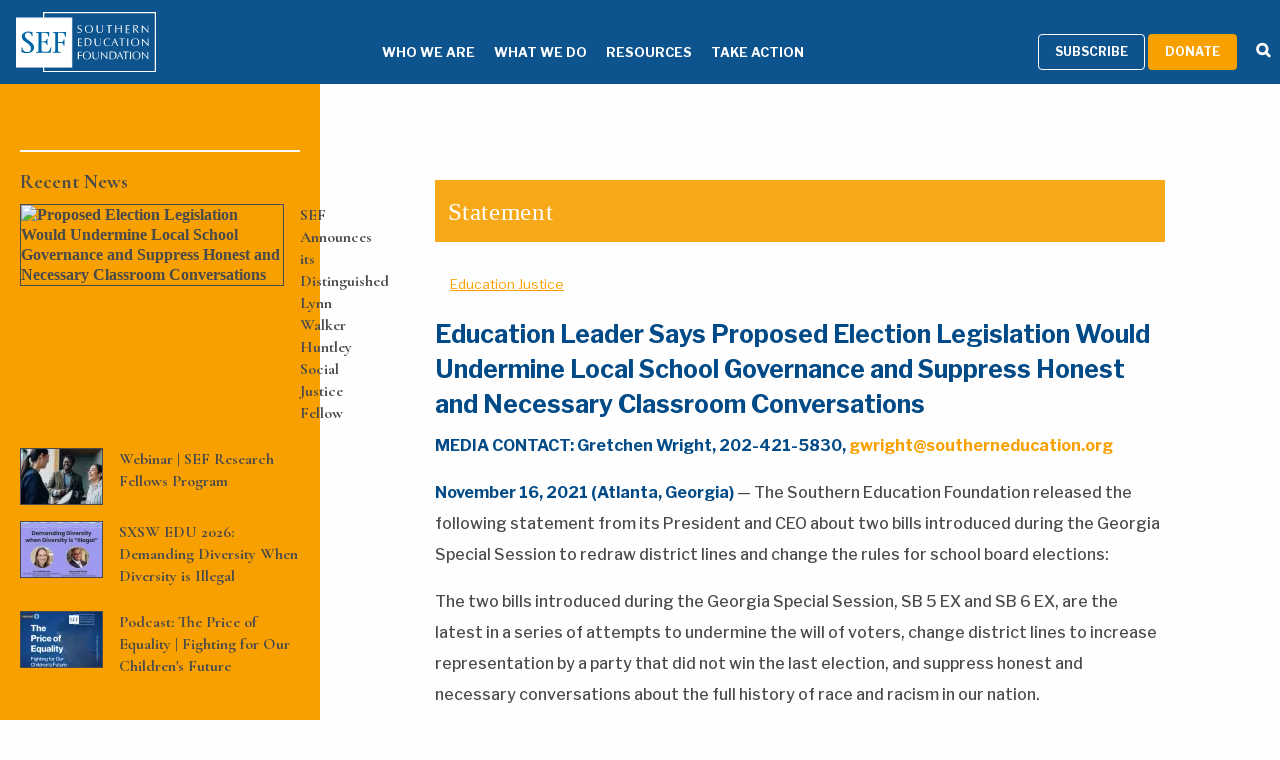

--- FILE ---
content_type: text/html; charset=UTF-8
request_url: https://southerneducation.org/in-the-news/education-leader-says-proposed-election-legislation-would-undermine-local-school-governance-and-suppress-honest-and-necessary-classroom-conversations/
body_size: 21236
content:

   <!doctype html>
<!--[if lt IE 9]><html class="no-js no-svg ie lt-ie9 lt-ie8 lt-ie7" lang="en-US"> <![endif]-->
<!--[if IE 9]><html class="no-js no-svg ie ie9 lt-ie9 lt-ie8" lang="en-US"> <![endif]-->
<!--[if gt IE 9]><!-->
<html class="no-js no-svg" lang="en-US"> <!--<![endif]-->
<head>
   <link rel="stylesheet" href="https://southerneducation.org/wp-content/themes/southerneducation-aktivstudios/assets/css/app.css" type="text/css" media="screen"/>
   <meta http-equiv="Content-Type" content="text/html; charset=UTF-8"/>
   <meta http-equiv="X-UA-Compatible" content="IE=edge">
   <meta name="viewport" content="width=device-width, initial-scale=1">
   <link rel="author" href="https://southerneducation.org/wp-content/themes/southerneducation-aktivstudios/humans.txt"/>
   <link rel="pingback" href="https://southerneducation.org/xmlrpc.php"/>
   <link rel="profile" href="http://gmpg.org/xfn/11">
   <!--[if IE 7]><link rel="stylesheet" type="text/css" href="https://southerneducation.org/wp-content/themes/southerneducation-aktivstudios/assets/css/ie-legacy.css"><![endif]-->
   <!--[if IE 8]><link rel="stylesheet" type="text/css" href="https://southerneducation.org/wp-content/themes/southerneducation-aktivstudios/assets/css/ie-8.css"><![endif]-->
   <!--[if lt IE 9]> <script src="https://southerneducation.org/wp-content/themes/southerneducation-aktivstudios/assets/components/respond/dest/respond.min.js"></script>
   <script src="https://southerneducation.org/wp-content/themes/southerneducation-aktivstudios/assets/components/svg.js/dist/svg.min.js"></script>
   <script>document.createElement("header");document.createElement("footer");document.createElement("main");document.createElement("section");document.createElement("aside");document.createElement("nav");document.createElement("article");document.createElement("figure");</script>
   <![endif]-->
   <link rel="apple-touch-icon" sizes="180x180" href="https://southerneducation.org/wp-content/themes/southerneducation-aktivstudios/assets/ico/apple-touch-icon.png">
   <link rel="icon" type="image/png" sizes="32x32" href="https://southerneducation.org/wp-content/themes/southerneducation-aktivstudios/assets/ico/favicon-32x32.png">
   <link rel="icon" type="image/png" sizes="16x16" href="https://southerneducation.org/wp-content/themes/southerneducation-aktivstudios/assets/ico/favicon-16x16.png">
   <link rel="manifest" href="https://southerneducation.org/wp-content/themes/southerneducation-aktivstudios/assets/ico/site.webmanifest">
   <link rel="mask-icon" href="https://southerneducation.org/wp-content/themes/southerneducation-aktivstudios/assets/ico/safari-pinned-tab.svg" color="#0065a4">
   <link rel="shortcut icon" href="https://southerneducation.org/wp-content/themes/southerneducation-aktivstudios/assets/ico/favicon.ico">
   <meta name="msapplication-TileColor" content="#0065a4">
   <meta name="msapplication-config" content="https://southerneducation.org/wp-content/themes/southerneducation-aktivstudios/assets/ico/browserconfig.xml">
   <meta name="theme-color" content="#ffffff">
   <script src="
https://cdn.jsdelivr.net/npm/js-cookie@3.0.5/dist/js.cookie.min.js
"></script>
   <!-- Hotjar Tracking Code for https://southerneducation.org/ -->
   <script>
      (function(h,o,t,j,a,r){
         h.hj=h.hj||function(){(h.hj.q=h.hj.q||[]).push(arguments)};
         h._hjSettings={hjid:3915674,hjsv:6};
         a=o.getElementsByTagName('head')[0];
         r=o.createElement('script');r.async=1;
         r.src=t+h._hjSettings.hjid+j+h._hjSettings.hjsv;
         a.appendChild(r);
      })(window,document,'https://static.hotjar.com/c/hotjar-','.js?sv=');
   </script>
   <meta name='robots' content='index, follow, max-image-preview:large, max-snippet:-1, max-video-preview:-1' />
	<style>img:is([sizes="auto" i], [sizes^="auto," i]) { contain-intrinsic-size: 3000px 1500px }</style>
	<link rel="icon" href="https://southerneducation.org/wp-content/themes/southerneducation-aktivstudios/assets/ico/favicon.ico" type="image/x-icon" /><link rel="shortcut icon" href="https://southerneducation.org/wp-content/themes/southerneducation-aktivstudios/assets/ico/favicon.ico" type="image/x-icon" />
	<!-- This site is optimized with the Yoast SEO Premium plugin v25.7.1 (Yoast SEO v26.5) - https://yoast.com/wordpress/plugins/seo/ -->
	<title>Proposed Election Legislation Would Undermine Local School Governance and Suppress Honest and Necessary Classroom Conversations - Southern Education Foundation</title>
	<meta name="description" content="&quot;The two bills introduced during the Georgia Special Session, SB 5 EX and SB 6 EX, are the latest in a series of attempts to undermine the will of voters, change district lines to increase representation by a party that did not win the last election, and suppress honest and necessary conversations about the full history of race and racism in our nation.&quot;" />
	<link rel="canonical" href="https://southerneducation.org/in-the-news/education-leader-says-proposed-election-legislation-would-undermine-local-school-governance-and-suppress-honest-and-necessary-classroom-conversations/" />
	<meta property="og:locale" content="en_US" />
	<meta property="og:type" content="article" />
	<meta property="og:title" content="Proposed Election Legislation Would Undermine Local School Governance and Suppress Honest and Necessary Classroom Conversations" />
	<meta property="og:description" content="&quot;The two bills introduced during the Georgia Special Session, SB 5 EX and SB 6 EX, are the latest in a series of attempts to undermine the will of voters, change district lines to increase representation by a party that did not win the last election, and suppress honest and necessary conversations about the full history of race and racism in our nation.&quot;" />
	<meta property="og:url" content="https://southerneducation.org/in-the-news/education-leader-says-proposed-election-legislation-would-undermine-local-school-governance-and-suppress-honest-and-necessary-classroom-conversations/" />
	<meta property="og:site_name" content="Southern Education Foundation" />
	<meta property="article:publisher" content="https://www.facebook.com/southerneducationfoundation" />
	<meta property="article:modified_time" content="2022-02-23T18:04:43+00:00" />
	<meta property="og:image" content="https://southerneducation.org/wp-content/uploads/news/georgia-state-capital-building.jpg" />
	<meta property="og:image:width" content="1366" />
	<meta property="og:image:height" content="768" />
	<meta property="og:image:type" content="image/jpeg" />
	<meta name="twitter:card" content="summary_large_image" />
	<meta name="twitter:site" content="@SouthernEdFound" />
	<meta name="twitter:label1" content="Est. reading time" />
	<meta name="twitter:data1" content="3 minutes" />
	<script type="application/ld+json" class="yoast-schema-graph">{"@context":"https://schema.org","@graph":[{"@type":"WebPage","@id":"https://southerneducation.org/in-the-news/education-leader-says-proposed-election-legislation-would-undermine-local-school-governance-and-suppress-honest-and-necessary-classroom-conversations/","url":"https://southerneducation.org/in-the-news/education-leader-says-proposed-election-legislation-would-undermine-local-school-governance-and-suppress-honest-and-necessary-classroom-conversations/","name":"Proposed Election Legislation Would Undermine Local School Governance and Suppress Honest and Necessary Classroom Conversations - Southern Education Foundation","isPartOf":{"@id":"https://southerneducation.org/#website"},"primaryImageOfPage":{"@id":"https://southerneducation.org/in-the-news/education-leader-says-proposed-election-legislation-would-undermine-local-school-governance-and-suppress-honest-and-necessary-classroom-conversations/#primaryimage"},"image":{"@id":"https://southerneducation.org/in-the-news/education-leader-says-proposed-election-legislation-would-undermine-local-school-governance-and-suppress-honest-and-necessary-classroom-conversations/#primaryimage"},"thumbnailUrl":"https://southerneducation.org/wp-content/uploads/news/georgia-state-capital-building.jpg","datePublished":"2021-11-16T19:46:42+00:00","dateModified":"2022-02-23T18:04:43+00:00","description":"\"The two bills introduced during the Georgia Special Session, SB 5 EX and SB 6 EX, are the latest in a series of attempts to undermine the will of voters, change district lines to increase representation by a party that did not win the last election, and suppress honest and necessary conversations about the full history of race and racism in our nation.\"","breadcrumb":{"@id":"https://southerneducation.org/in-the-news/education-leader-says-proposed-election-legislation-would-undermine-local-school-governance-and-suppress-honest-and-necessary-classroom-conversations/#breadcrumb"},"inLanguage":"en-US","potentialAction":[{"@type":"ReadAction","target":["https://southerneducation.org/in-the-news/education-leader-says-proposed-election-legislation-would-undermine-local-school-governance-and-suppress-honest-and-necessary-classroom-conversations/"]}]},{"@type":"ImageObject","inLanguage":"en-US","@id":"https://southerneducation.org/in-the-news/education-leader-says-proposed-election-legislation-would-undermine-local-school-governance-and-suppress-honest-and-necessary-classroom-conversations/#primaryimage","url":"https://southerneducation.org/wp-content/uploads/news/georgia-state-capital-building.jpg","contentUrl":"https://southerneducation.org/wp-content/uploads/news/georgia-state-capital-building.jpg","width":1366,"height":768,"caption":"Low Angle view and closeup of the Georgia State Capitol Building Dome."},{"@type":"BreadcrumbList","@id":"https://southerneducation.org/in-the-news/education-leader-says-proposed-election-legislation-would-undermine-local-school-governance-and-suppress-honest-and-necessary-classroom-conversations/#breadcrumb","itemListElement":[{"@type":"ListItem","position":1,"name":"Home","item":"https://southerneducation.org/"},{"@type":"ListItem","position":2,"name":"News","item":"https://southerneducation.org/in-the-news/"},{"@type":"ListItem","position":3,"name":"Proposed Election Legislation Would Undermine Local School Governance and Suppress Honest and Necessary Classroom Conversations"}]},{"@type":"WebSite","@id":"https://southerneducation.org/#website","url":"https://southerneducation.org/","name":"Southern Education Foundation","description":"Advance creative solutions to ensure equity and excellence in education","publisher":{"@id":"https://southerneducation.org/#organization"},"potentialAction":[{"@type":"SearchAction","target":{"@type":"EntryPoint","urlTemplate":"https://southerneducation.org/?s={search_term_string}"},"query-input":{"@type":"PropertyValueSpecification","valueRequired":true,"valueName":"search_term_string"}}],"inLanguage":"en-US"},{"@type":"Organization","@id":"https://southerneducation.org/#organization","name":"Southern Education Foundation","alternateName":"SEF","url":"https://southerneducation.org/","logo":{"@type":"ImageObject","inLanguage":"en-US","@id":"https://southerneducation.org/#/schema/logo/image/","url":"https://southerneducation.org/wp-content/uploads/seflogotransparent-01-2.png","contentUrl":"https://southerneducation.org/wp-content/uploads/seflogotransparent-01-2.png","width":347,"height":169,"caption":"Southern Education Foundation"},"image":{"@id":"https://southerneducation.org/#/schema/logo/image/"},"sameAs":["https://www.facebook.com/southerneducationfoundation","https://x.com/SouthernEdFound","https://www.instagram.com/southernedfound/"]}]}</script>
	<!-- / Yoast SEO Premium plugin. -->


<link rel="alternate" type="application/rss+xml" title="Southern Education Foundation &raquo; Feed" href="https://southerneducation.org/feed/" />
<link rel="alternate" type="application/rss+xml" title="Southern Education Foundation &raquo; Comments Feed" href="https://southerneducation.org/comments/feed/" />
		<!-- This site uses the Google Analytics by MonsterInsights plugin v9.10.1 - Using Analytics tracking - https://www.monsterinsights.com/ -->
							<script src="//www.googletagmanager.com/gtag/js?id=G-ZWX6DS0V1P"  data-cfasync="false" data-wpfc-render="false" async></script>
			<script data-cfasync="false" data-wpfc-render="false">
				var mi_version = '9.10.1';
				var mi_track_user = true;
				var mi_no_track_reason = '';
								var MonsterInsightsDefaultLocations = {"page_location":"https:\/\/southerneducation.org\/in-the-news\/education-leader-says-proposed-election-legislation-would-undermine-local-school-governance-and-suppress-honest-and-necessary-classroom-conversations\/"};
								if ( typeof MonsterInsightsPrivacyGuardFilter === 'function' ) {
					var MonsterInsightsLocations = (typeof MonsterInsightsExcludeQuery === 'object') ? MonsterInsightsPrivacyGuardFilter( MonsterInsightsExcludeQuery ) : MonsterInsightsPrivacyGuardFilter( MonsterInsightsDefaultLocations );
				} else {
					var MonsterInsightsLocations = (typeof MonsterInsightsExcludeQuery === 'object') ? MonsterInsightsExcludeQuery : MonsterInsightsDefaultLocations;
				}

								var disableStrs = [
										'ga-disable-G-ZWX6DS0V1P',
									];

				/* Function to detect opted out users */
				function __gtagTrackerIsOptedOut() {
					for (var index = 0; index < disableStrs.length; index++) {
						if (document.cookie.indexOf(disableStrs[index] + '=true') > -1) {
							return true;
						}
					}

					return false;
				}

				/* Disable tracking if the opt-out cookie exists. */
				if (__gtagTrackerIsOptedOut()) {
					for (var index = 0; index < disableStrs.length; index++) {
						window[disableStrs[index]] = true;
					}
				}

				/* Opt-out function */
				function __gtagTrackerOptout() {
					for (var index = 0; index < disableStrs.length; index++) {
						document.cookie = disableStrs[index] + '=true; expires=Thu, 31 Dec 2099 23:59:59 UTC; path=/';
						window[disableStrs[index]] = true;
					}
				}

				if ('undefined' === typeof gaOptout) {
					function gaOptout() {
						__gtagTrackerOptout();
					}
				}
								window.dataLayer = window.dataLayer || [];

				window.MonsterInsightsDualTracker = {
					helpers: {},
					trackers: {},
				};
				if (mi_track_user) {
					function __gtagDataLayer() {
						dataLayer.push(arguments);
					}

					function __gtagTracker(type, name, parameters) {
						if (!parameters) {
							parameters = {};
						}

						if (parameters.send_to) {
							__gtagDataLayer.apply(null, arguments);
							return;
						}

						if (type === 'event') {
														parameters.send_to = monsterinsights_frontend.v4_id;
							var hookName = name;
							if (typeof parameters['event_category'] !== 'undefined') {
								hookName = parameters['event_category'] + ':' + name;
							}

							if (typeof MonsterInsightsDualTracker.trackers[hookName] !== 'undefined') {
								MonsterInsightsDualTracker.trackers[hookName](parameters);
							} else {
								__gtagDataLayer('event', name, parameters);
							}
							
						} else {
							__gtagDataLayer.apply(null, arguments);
						}
					}

					__gtagTracker('js', new Date());
					__gtagTracker('set', {
						'developer_id.dZGIzZG': true,
											});
					if ( MonsterInsightsLocations.page_location ) {
						__gtagTracker('set', MonsterInsightsLocations);
					}
										__gtagTracker('config', 'G-ZWX6DS0V1P', {"forceSSL":"true","link_attribution":"true"} );
										window.gtag = __gtagTracker;										(function () {
						/* https://developers.google.com/analytics/devguides/collection/analyticsjs/ */
						/* ga and __gaTracker compatibility shim. */
						var noopfn = function () {
							return null;
						};
						var newtracker = function () {
							return new Tracker();
						};
						var Tracker = function () {
							return null;
						};
						var p = Tracker.prototype;
						p.get = noopfn;
						p.set = noopfn;
						p.send = function () {
							var args = Array.prototype.slice.call(arguments);
							args.unshift('send');
							__gaTracker.apply(null, args);
						};
						var __gaTracker = function () {
							var len = arguments.length;
							if (len === 0) {
								return;
							}
							var f = arguments[len - 1];
							if (typeof f !== 'object' || f === null || typeof f.hitCallback !== 'function') {
								if ('send' === arguments[0]) {
									var hitConverted, hitObject = false, action;
									if ('event' === arguments[1]) {
										if ('undefined' !== typeof arguments[3]) {
											hitObject = {
												'eventAction': arguments[3],
												'eventCategory': arguments[2],
												'eventLabel': arguments[4],
												'value': arguments[5] ? arguments[5] : 1,
											}
										}
									}
									if ('pageview' === arguments[1]) {
										if ('undefined' !== typeof arguments[2]) {
											hitObject = {
												'eventAction': 'page_view',
												'page_path': arguments[2],
											}
										}
									}
									if (typeof arguments[2] === 'object') {
										hitObject = arguments[2];
									}
									if (typeof arguments[5] === 'object') {
										Object.assign(hitObject, arguments[5]);
									}
									if ('undefined' !== typeof arguments[1].hitType) {
										hitObject = arguments[1];
										if ('pageview' === hitObject.hitType) {
											hitObject.eventAction = 'page_view';
										}
									}
									if (hitObject) {
										action = 'timing' === arguments[1].hitType ? 'timing_complete' : hitObject.eventAction;
										hitConverted = mapArgs(hitObject);
										__gtagTracker('event', action, hitConverted);
									}
								}
								return;
							}

							function mapArgs(args) {
								var arg, hit = {};
								var gaMap = {
									'eventCategory': 'event_category',
									'eventAction': 'event_action',
									'eventLabel': 'event_label',
									'eventValue': 'event_value',
									'nonInteraction': 'non_interaction',
									'timingCategory': 'event_category',
									'timingVar': 'name',
									'timingValue': 'value',
									'timingLabel': 'event_label',
									'page': 'page_path',
									'location': 'page_location',
									'title': 'page_title',
									'referrer' : 'page_referrer',
								};
								for (arg in args) {
																		if (!(!args.hasOwnProperty(arg) || !gaMap.hasOwnProperty(arg))) {
										hit[gaMap[arg]] = args[arg];
									} else {
										hit[arg] = args[arg];
									}
								}
								return hit;
							}

							try {
								f.hitCallback();
							} catch (ex) {
							}
						};
						__gaTracker.create = newtracker;
						__gaTracker.getByName = newtracker;
						__gaTracker.getAll = function () {
							return [];
						};
						__gaTracker.remove = noopfn;
						__gaTracker.loaded = true;
						window['__gaTracker'] = __gaTracker;
					})();
									} else {
										console.log("");
					(function () {
						function __gtagTracker() {
							return null;
						}

						window['__gtagTracker'] = __gtagTracker;
						window['gtag'] = __gtagTracker;
					})();
									}
			</script>
							<!-- / Google Analytics by MonsterInsights -->
			<script data-cfasync="false" data-wpfc-render="false">
		if (window.hasOwnProperty('MonsterInsightsDualTracker')){
			window.MonsterInsightsDualTracker.trackers['form:impression'] = function (parameters) {
				__gtagDataLayer('event', 'form_impression', {
					form_id: parameters.event_label,
					content_type: 'form',
					non_interaction: true,
					send_to: parameters.send_to,
				});
			};

			window.MonsterInsightsDualTracker.trackers['form:conversion'] = function (parameters) {
				__gtagDataLayer('event', 'generate_lead', {
					form_id: parameters.event_label,
					send_to: parameters.send_to,
				});
			};
		}
	</script>
	<script>
window._wpemojiSettings = {"baseUrl":"https:\/\/s.w.org\/images\/core\/emoji\/16.0.1\/72x72\/","ext":".png","svgUrl":"https:\/\/s.w.org\/images\/core\/emoji\/16.0.1\/svg\/","svgExt":".svg","source":{"concatemoji":"https:\/\/southerneducation.org\/wp-includes\/js\/wp-emoji-release.min.js?ver=5f6bfff5e2981d0be9d7d05ba34f90ec"}};
/*! This file is auto-generated */
!function(s,n){var o,i,e;function c(e){try{var t={supportTests:e,timestamp:(new Date).valueOf()};sessionStorage.setItem(o,JSON.stringify(t))}catch(e){}}function p(e,t,n){e.clearRect(0,0,e.canvas.width,e.canvas.height),e.fillText(t,0,0);var t=new Uint32Array(e.getImageData(0,0,e.canvas.width,e.canvas.height).data),a=(e.clearRect(0,0,e.canvas.width,e.canvas.height),e.fillText(n,0,0),new Uint32Array(e.getImageData(0,0,e.canvas.width,e.canvas.height).data));return t.every(function(e,t){return e===a[t]})}function u(e,t){e.clearRect(0,0,e.canvas.width,e.canvas.height),e.fillText(t,0,0);for(var n=e.getImageData(16,16,1,1),a=0;a<n.data.length;a++)if(0!==n.data[a])return!1;return!0}function f(e,t,n,a){switch(t){case"flag":return n(e,"\ud83c\udff3\ufe0f\u200d\u26a7\ufe0f","\ud83c\udff3\ufe0f\u200b\u26a7\ufe0f")?!1:!n(e,"\ud83c\udde8\ud83c\uddf6","\ud83c\udde8\u200b\ud83c\uddf6")&&!n(e,"\ud83c\udff4\udb40\udc67\udb40\udc62\udb40\udc65\udb40\udc6e\udb40\udc67\udb40\udc7f","\ud83c\udff4\u200b\udb40\udc67\u200b\udb40\udc62\u200b\udb40\udc65\u200b\udb40\udc6e\u200b\udb40\udc67\u200b\udb40\udc7f");case"emoji":return!a(e,"\ud83e\udedf")}return!1}function g(e,t,n,a){var r="undefined"!=typeof WorkerGlobalScope&&self instanceof WorkerGlobalScope?new OffscreenCanvas(300,150):s.createElement("canvas"),o=r.getContext("2d",{willReadFrequently:!0}),i=(o.textBaseline="top",o.font="600 32px Arial",{});return e.forEach(function(e){i[e]=t(o,e,n,a)}),i}function t(e){var t=s.createElement("script");t.src=e,t.defer=!0,s.head.appendChild(t)}"undefined"!=typeof Promise&&(o="wpEmojiSettingsSupports",i=["flag","emoji"],n.supports={everything:!0,everythingExceptFlag:!0},e=new Promise(function(e){s.addEventListener("DOMContentLoaded",e,{once:!0})}),new Promise(function(t){var n=function(){try{var e=JSON.parse(sessionStorage.getItem(o));if("object"==typeof e&&"number"==typeof e.timestamp&&(new Date).valueOf()<e.timestamp+604800&&"object"==typeof e.supportTests)return e.supportTests}catch(e){}return null}();if(!n){if("undefined"!=typeof Worker&&"undefined"!=typeof OffscreenCanvas&&"undefined"!=typeof URL&&URL.createObjectURL&&"undefined"!=typeof Blob)try{var e="postMessage("+g.toString()+"("+[JSON.stringify(i),f.toString(),p.toString(),u.toString()].join(",")+"));",a=new Blob([e],{type:"text/javascript"}),r=new Worker(URL.createObjectURL(a),{name:"wpTestEmojiSupports"});return void(r.onmessage=function(e){c(n=e.data),r.terminate(),t(n)})}catch(e){}c(n=g(i,f,p,u))}t(n)}).then(function(e){for(var t in e)n.supports[t]=e[t],n.supports.everything=n.supports.everything&&n.supports[t],"flag"!==t&&(n.supports.everythingExceptFlag=n.supports.everythingExceptFlag&&n.supports[t]);n.supports.everythingExceptFlag=n.supports.everythingExceptFlag&&!n.supports.flag,n.DOMReady=!1,n.readyCallback=function(){n.DOMReady=!0}}).then(function(){return e}).then(function(){var e;n.supports.everything||(n.readyCallback(),(e=n.source||{}).concatemoji?t(e.concatemoji):e.wpemoji&&e.twemoji&&(t(e.twemoji),t(e.wpemoji)))}))}((window,document),window._wpemojiSettings);
</script>
<style id='wp-emoji-styles-inline-css'>

	img.wp-smiley, img.emoji {
		display: inline !important;
		border: none !important;
		box-shadow: none !important;
		height: 1em !important;
		width: 1em !important;
		margin: 0 0.07em !important;
		vertical-align: -0.1em !important;
		background: none !important;
		padding: 0 !important;
	}
</style>
<link rel='stylesheet' id='wp-block-library-css' href='https://southerneducation.org/wp-includes/css/dist/block-library/style.min.css?ver=5f6bfff5e2981d0be9d7d05ba34f90ec' media='all' />
<style id='classic-theme-styles-inline-css'>
/*! This file is auto-generated */
.wp-block-button__link{color:#fff;background-color:#32373c;border-radius:9999px;box-shadow:none;text-decoration:none;padding:calc(.667em + 2px) calc(1.333em + 2px);font-size:1.125em}.wp-block-file__button{background:#32373c;color:#fff;text-decoration:none}
</style>
<style id='pdfemb-pdf-embedder-viewer-style-inline-css'>
.wp-block-pdfemb-pdf-embedder-viewer{max-width:none}

</style>
<style id='global-styles-inline-css'>
:root{--wp--preset--aspect-ratio--square: 1;--wp--preset--aspect-ratio--4-3: 4/3;--wp--preset--aspect-ratio--3-4: 3/4;--wp--preset--aspect-ratio--3-2: 3/2;--wp--preset--aspect-ratio--2-3: 2/3;--wp--preset--aspect-ratio--16-9: 16/9;--wp--preset--aspect-ratio--9-16: 9/16;--wp--preset--color--black: #000000;--wp--preset--color--cyan-bluish-gray: #abb8c3;--wp--preset--color--white: #ffffff;--wp--preset--color--pale-pink: #f78da7;--wp--preset--color--vivid-red: #cf2e2e;--wp--preset--color--luminous-vivid-orange: #ff6900;--wp--preset--color--luminous-vivid-amber: #fcb900;--wp--preset--color--light-green-cyan: #7bdcb5;--wp--preset--color--vivid-green-cyan: #00d084;--wp--preset--color--pale-cyan-blue: #8ed1fc;--wp--preset--color--vivid-cyan-blue: #0693e3;--wp--preset--color--vivid-purple: #9b51e0;--wp--preset--gradient--vivid-cyan-blue-to-vivid-purple: linear-gradient(135deg,rgba(6,147,227,1) 0%,rgb(155,81,224) 100%);--wp--preset--gradient--light-green-cyan-to-vivid-green-cyan: linear-gradient(135deg,rgb(122,220,180) 0%,rgb(0,208,130) 100%);--wp--preset--gradient--luminous-vivid-amber-to-luminous-vivid-orange: linear-gradient(135deg,rgba(252,185,0,1) 0%,rgba(255,105,0,1) 100%);--wp--preset--gradient--luminous-vivid-orange-to-vivid-red: linear-gradient(135deg,rgba(255,105,0,1) 0%,rgb(207,46,46) 100%);--wp--preset--gradient--very-light-gray-to-cyan-bluish-gray: linear-gradient(135deg,rgb(238,238,238) 0%,rgb(169,184,195) 100%);--wp--preset--gradient--cool-to-warm-spectrum: linear-gradient(135deg,rgb(74,234,220) 0%,rgb(151,120,209) 20%,rgb(207,42,186) 40%,rgb(238,44,130) 60%,rgb(251,105,98) 80%,rgb(254,248,76) 100%);--wp--preset--gradient--blush-light-purple: linear-gradient(135deg,rgb(255,206,236) 0%,rgb(152,150,240) 100%);--wp--preset--gradient--blush-bordeaux: linear-gradient(135deg,rgb(254,205,165) 0%,rgb(254,45,45) 50%,rgb(107,0,62) 100%);--wp--preset--gradient--luminous-dusk: linear-gradient(135deg,rgb(255,203,112) 0%,rgb(199,81,192) 50%,rgb(65,88,208) 100%);--wp--preset--gradient--pale-ocean: linear-gradient(135deg,rgb(255,245,203) 0%,rgb(182,227,212) 50%,rgb(51,167,181) 100%);--wp--preset--gradient--electric-grass: linear-gradient(135deg,rgb(202,248,128) 0%,rgb(113,206,126) 100%);--wp--preset--gradient--midnight: linear-gradient(135deg,rgb(2,3,129) 0%,rgb(40,116,252) 100%);--wp--preset--font-size--small: 13px;--wp--preset--font-size--medium: 20px;--wp--preset--font-size--large: 36px;--wp--preset--font-size--x-large: 42px;--wp--preset--spacing--20: 0.44rem;--wp--preset--spacing--30: 0.67rem;--wp--preset--spacing--40: 1rem;--wp--preset--spacing--50: 1.5rem;--wp--preset--spacing--60: 2.25rem;--wp--preset--spacing--70: 3.38rem;--wp--preset--spacing--80: 5.06rem;--wp--preset--shadow--natural: 6px 6px 9px rgba(0, 0, 0, 0.2);--wp--preset--shadow--deep: 12px 12px 50px rgba(0, 0, 0, 0.4);--wp--preset--shadow--sharp: 6px 6px 0px rgba(0, 0, 0, 0.2);--wp--preset--shadow--outlined: 6px 6px 0px -3px rgba(255, 255, 255, 1), 6px 6px rgba(0, 0, 0, 1);--wp--preset--shadow--crisp: 6px 6px 0px rgba(0, 0, 0, 1);}:where(.is-layout-flex){gap: 0.5em;}:where(.is-layout-grid){gap: 0.5em;}body .is-layout-flex{display: flex;}.is-layout-flex{flex-wrap: wrap;align-items: center;}.is-layout-flex > :is(*, div){margin: 0;}body .is-layout-grid{display: grid;}.is-layout-grid > :is(*, div){margin: 0;}:where(.wp-block-columns.is-layout-flex){gap: 2em;}:where(.wp-block-columns.is-layout-grid){gap: 2em;}:where(.wp-block-post-template.is-layout-flex){gap: 1.25em;}:where(.wp-block-post-template.is-layout-grid){gap: 1.25em;}.has-black-color{color: var(--wp--preset--color--black) !important;}.has-cyan-bluish-gray-color{color: var(--wp--preset--color--cyan-bluish-gray) !important;}.has-white-color{color: var(--wp--preset--color--white) !important;}.has-pale-pink-color{color: var(--wp--preset--color--pale-pink) !important;}.has-vivid-red-color{color: var(--wp--preset--color--vivid-red) !important;}.has-luminous-vivid-orange-color{color: var(--wp--preset--color--luminous-vivid-orange) !important;}.has-luminous-vivid-amber-color{color: var(--wp--preset--color--luminous-vivid-amber) !important;}.has-light-green-cyan-color{color: var(--wp--preset--color--light-green-cyan) !important;}.has-vivid-green-cyan-color{color: var(--wp--preset--color--vivid-green-cyan) !important;}.has-pale-cyan-blue-color{color: var(--wp--preset--color--pale-cyan-blue) !important;}.has-vivid-cyan-blue-color{color: var(--wp--preset--color--vivid-cyan-blue) !important;}.has-vivid-purple-color{color: var(--wp--preset--color--vivid-purple) !important;}.has-black-background-color{background-color: var(--wp--preset--color--black) !important;}.has-cyan-bluish-gray-background-color{background-color: var(--wp--preset--color--cyan-bluish-gray) !important;}.has-white-background-color{background-color: var(--wp--preset--color--white) !important;}.has-pale-pink-background-color{background-color: var(--wp--preset--color--pale-pink) !important;}.has-vivid-red-background-color{background-color: var(--wp--preset--color--vivid-red) !important;}.has-luminous-vivid-orange-background-color{background-color: var(--wp--preset--color--luminous-vivid-orange) !important;}.has-luminous-vivid-amber-background-color{background-color: var(--wp--preset--color--luminous-vivid-amber) !important;}.has-light-green-cyan-background-color{background-color: var(--wp--preset--color--light-green-cyan) !important;}.has-vivid-green-cyan-background-color{background-color: var(--wp--preset--color--vivid-green-cyan) !important;}.has-pale-cyan-blue-background-color{background-color: var(--wp--preset--color--pale-cyan-blue) !important;}.has-vivid-cyan-blue-background-color{background-color: var(--wp--preset--color--vivid-cyan-blue) !important;}.has-vivid-purple-background-color{background-color: var(--wp--preset--color--vivid-purple) !important;}.has-black-border-color{border-color: var(--wp--preset--color--black) !important;}.has-cyan-bluish-gray-border-color{border-color: var(--wp--preset--color--cyan-bluish-gray) !important;}.has-white-border-color{border-color: var(--wp--preset--color--white) !important;}.has-pale-pink-border-color{border-color: var(--wp--preset--color--pale-pink) !important;}.has-vivid-red-border-color{border-color: var(--wp--preset--color--vivid-red) !important;}.has-luminous-vivid-orange-border-color{border-color: var(--wp--preset--color--luminous-vivid-orange) !important;}.has-luminous-vivid-amber-border-color{border-color: var(--wp--preset--color--luminous-vivid-amber) !important;}.has-light-green-cyan-border-color{border-color: var(--wp--preset--color--light-green-cyan) !important;}.has-vivid-green-cyan-border-color{border-color: var(--wp--preset--color--vivid-green-cyan) !important;}.has-pale-cyan-blue-border-color{border-color: var(--wp--preset--color--pale-cyan-blue) !important;}.has-vivid-cyan-blue-border-color{border-color: var(--wp--preset--color--vivid-cyan-blue) !important;}.has-vivid-purple-border-color{border-color: var(--wp--preset--color--vivid-purple) !important;}.has-vivid-cyan-blue-to-vivid-purple-gradient-background{background: var(--wp--preset--gradient--vivid-cyan-blue-to-vivid-purple) !important;}.has-light-green-cyan-to-vivid-green-cyan-gradient-background{background: var(--wp--preset--gradient--light-green-cyan-to-vivid-green-cyan) !important;}.has-luminous-vivid-amber-to-luminous-vivid-orange-gradient-background{background: var(--wp--preset--gradient--luminous-vivid-amber-to-luminous-vivid-orange) !important;}.has-luminous-vivid-orange-to-vivid-red-gradient-background{background: var(--wp--preset--gradient--luminous-vivid-orange-to-vivid-red) !important;}.has-very-light-gray-to-cyan-bluish-gray-gradient-background{background: var(--wp--preset--gradient--very-light-gray-to-cyan-bluish-gray) !important;}.has-cool-to-warm-spectrum-gradient-background{background: var(--wp--preset--gradient--cool-to-warm-spectrum) !important;}.has-blush-light-purple-gradient-background{background: var(--wp--preset--gradient--blush-light-purple) !important;}.has-blush-bordeaux-gradient-background{background: var(--wp--preset--gradient--blush-bordeaux) !important;}.has-luminous-dusk-gradient-background{background: var(--wp--preset--gradient--luminous-dusk) !important;}.has-pale-ocean-gradient-background{background: var(--wp--preset--gradient--pale-ocean) !important;}.has-electric-grass-gradient-background{background: var(--wp--preset--gradient--electric-grass) !important;}.has-midnight-gradient-background{background: var(--wp--preset--gradient--midnight) !important;}.has-small-font-size{font-size: var(--wp--preset--font-size--small) !important;}.has-medium-font-size{font-size: var(--wp--preset--font-size--medium) !important;}.has-large-font-size{font-size: var(--wp--preset--font-size--large) !important;}.has-x-large-font-size{font-size: var(--wp--preset--font-size--x-large) !important;}
:where(.wp-block-post-template.is-layout-flex){gap: 1.25em;}:where(.wp-block-post-template.is-layout-grid){gap: 1.25em;}
:where(.wp-block-columns.is-layout-flex){gap: 2em;}:where(.wp-block-columns.is-layout-grid){gap: 2em;}
:root :where(.wp-block-pullquote){font-size: 1.5em;line-height: 1.6;}
</style>
<link rel='stylesheet' id='pvfw-modaal-css' href='https://southerneducation.org/wp-content/plugins/pdf-viewer-for-wordpress/tnc-resources/modaal.min.css?ver=12.5.3' media='all' />
<script src="https://southerneducation.org/wp-includes/js/jquery/jquery.min.js?ver=3.7.1" id="jquery-core-js"></script>
<script src="https://southerneducation.org/wp-includes/js/jquery/jquery-migrate.min.js?ver=3.4.1" id="jquery-migrate-js"></script>
<script id="salesforce_nfpluginsettings-js-extra">
var salesforce_nfpluginsettings = {"clearLogRestUrl":"https:\/\/southerneducation.org\/wp-json\/salesforce-crm\/debug-log\/delete-all","clearLogButtonId":"nfsalesforcecrm_clear_debug_logger","downloadLogRestUrl":"https:\/\/southerneducation.org\/wp-json\/salesforce-crm\/debug-log\/get-all","downloadLogButtonId":"nfsalesforcecrm_download_debug_logger"};
</script>
<script src="https://southerneducation.org/wp-content/plugins/ninja-forms-salesforce-crm/assets/js/nfpluginsettings.js?ver=3.3.4" id="salesforce_nfpluginsettings-js"></script>
<script id="stripe_nfpluginsettings-js-extra">
var stripe_nfpluginsettings = {"clearLogRestUrl":"https:\/\/southerneducation.org\/wp-json\/ninja-forms-stripe\/v1\/debug-log\/delete-all","clearLogButtonId":"stripe_clear_debug_logger","downloadLogRestUrl":"https:\/\/southerneducation.org\/wp-json\/ninja-forms-stripe\/v1\/debug-log\/get-all","downloadLogButtonId":"stripe_download_debug_logger","_wpnonce":"e5d1057db6"};
</script>
<script src="https://southerneducation.org/wp-content/plugins/ninja-forms-stripe/assets/js/nfpluginsettings.js?ver=3.2.8" id="stripe_nfpluginsettings-js"></script>
<script src="https://southerneducation.org/wp-content/plugins/google-analytics-premium/assets/js/frontend-gtag.min.js?ver=9.10.1" id="monsterinsights-frontend-script-js" async data-wp-strategy="async"></script>
<script data-cfasync="false" data-wpfc-render="false" id='monsterinsights-frontend-script-js-extra'>var monsterinsights_frontend = {"js_events_tracking":"true","download_extensions":"doc,pdf,ppt,zip,xls,docx,pptx,xlsx","inbound_paths":"[{\"path\":\"\\\/go\\\/\",\"label\":\"affiliate\"},{\"path\":\"\\\/recommend\\\/\",\"label\":\"affiliate\"}]","home_url":"https:\/\/southerneducation.org","hash_tracking":"false","v4_id":"G-ZWX6DS0V1P"};</script>
<link rel="https://api.w.org/" href="https://southerneducation.org/wp-json/" /><link rel="alternate" title="JSON" type="application/json" href="https://southerneducation.org/wp-json/wp/v2/in-the-news/6584" /><link rel="EditURI" type="application/rsd+xml" title="RSD" href="https://southerneducation.org/xmlrpc.php?rsd" />

<link rel='shortlink' href='https://southerneducation.org/?p=6584' />
<link rel="alternate" title="oEmbed (JSON)" type="application/json+oembed" href="https://southerneducation.org/wp-json/oembed/1.0/embed?url=https%3A%2F%2Fsoutherneducation.org%2Fin-the-news%2Feducation-leader-says-proposed-election-legislation-would-undermine-local-school-governance-and-suppress-honest-and-necessary-classroom-conversations%2F" />
<link rel="alternate" title="oEmbed (XML)" type="text/xml+oembed" href="https://southerneducation.org/wp-json/oembed/1.0/embed?url=https%3A%2F%2Fsoutherneducation.org%2Fin-the-news%2Feducation-leader-says-proposed-election-legislation-would-undermine-local-school-governance-and-suppress-honest-and-necessary-classroom-conversations%2F&#038;format=xml" />
		<script type="text/javascript">
				(function(c,l,a,r,i,t,y){
					c[a]=c[a]||function(){(c[a].q=c[a].q||[]).push(arguments)};t=l.createElement(r);t.async=1;
					t.src="https://www.clarity.ms/tag/"+i+"?ref=wordpress";y=l.getElementsByTagName(r)[0];y.parentNode.insertBefore(t,y);
				})(window, document, "clarity", "script", "p2p2vjb9j2");
		</script>
		<style type='text/css'>
				iframe.pvfw-pdf-viewer-frame{
					border: 0px;
				}
				@media screen and (max-width: 799px) {
					iframe.pvfw-pdf-viewer-frame{
						height: 800px;
					}
				}</style>    <script>
        // Checks if a given script is already loaded (supports query strings in src)
        function isScriptLoaded(srcPart) {
            return Array.prototype.some.call(
                document.querySelectorAll('script[src]'),
                function (el) { return el.getAttribute('src').indexOf(srcPart) !== -1; }
            );
        }
        // Delegate clicks on comment reply links and lazy-load the WP comment-reply script when needed
        document.addEventListener('click', function (e) {
            var link = e.target && e.target.closest ? e.target.closest('.comment-reply-link') : null;
            if (!link) return;
            var scriptPath = '/wp-includes/js/comment-reply.min.js';
            if (!isScriptLoaded('comment-reply')) {
                // Block the default click while we load the script
                e.preventDefault();
                var script = document.createElement('script');
                script.src = scriptPath;
                script.onload = function () {
                    // Re-dispatch the original click once the script is ready
                    setTimeout(function () {
                        link.dispatchEvent(new MouseEvent('click', { bubbles: true }));
                    }, 50);
                };
                document.head.appendChild(script);
            }
            // else: let the normal behavior proceed
        }, { capture: true });
    </script>
    
		<!-- MonsterInsights Form Tracking -->
		<script data-cfasync="false" data-wpfc-render="false">
			function monsterinsights_forms_record_impression(event) {
				monsterinsights_add_bloom_forms_ids();
				var monsterinsights_forms = document.getElementsByTagName("form");
				var monsterinsights_forms_i;
				for (monsterinsights_forms_i = 0; monsterinsights_forms_i < monsterinsights_forms.length; monsterinsights_forms_i++) {
					var monsterinsights_form_id = monsterinsights_forms[monsterinsights_forms_i].getAttribute("id");
					var skip_conversion = false;
					/* Check to see if it's contact form 7 if the id isn't set */
					if (!monsterinsights_form_id) {
						monsterinsights_form_id = monsterinsights_forms[monsterinsights_forms_i].parentElement.getAttribute("id");
						if (monsterinsights_form_id && monsterinsights_form_id.lastIndexOf('wpcf7-f', 0) === 0) {
							/* If so, let's grab that and set it to be the form's ID*/
							var tokens = monsterinsights_form_id.split('-').slice(0, 2);
							var result = tokens.join('-');
							monsterinsights_forms[monsterinsights_forms_i].setAttribute("id", result);/* Now we can do just what we did above */
							monsterinsights_form_id = monsterinsights_forms[monsterinsights_forms_i].getAttribute("id");
						} else {
							monsterinsights_form_id = false;
						}
					}

					/* Check if it's Ninja Forms & id isn't set. */
					if (!monsterinsights_form_id && monsterinsights_forms[monsterinsights_forms_i].parentElement.className.indexOf('nf-form-layout') >= 0) {
						monsterinsights_form_id = monsterinsights_forms[monsterinsights_forms_i].parentElement.parentElement.parentElement.getAttribute('id');
						if (monsterinsights_form_id && 0 === monsterinsights_form_id.lastIndexOf('nf-form-', 0)) {
							/* If so, let's grab that and set it to be the form's ID*/
							tokens = monsterinsights_form_id.split('-').slice(0, 3);
							result = tokens.join('-');
							monsterinsights_forms[monsterinsights_forms_i].setAttribute('id', result);
							/* Now we can do just what we did above */
							monsterinsights_form_id = monsterinsights_forms[monsterinsights_forms_i].getAttribute('id');
							skip_conversion = true;
						}
					}

					if (monsterinsights_form_id && monsterinsights_form_id !== 'commentform' && monsterinsights_form_id !== 'adminbar-search') {
						__gtagTracker('event', 'impression', {
							event_category: 'form',
							event_label: monsterinsights_form_id,
							value: 1,
							non_interaction: true
						});

						/* If a WPForms Form, we can use custom tracking */
						if (monsterinsights_form_id && 0 === monsterinsights_form_id.lastIndexOf('wpforms-form-', 0)) {
							continue;
						}

						/* Formiddable Forms, use custom tracking */
						if (monsterinsights_forms_has_class(monsterinsights_forms[monsterinsights_forms_i], 'frm-show-form')) {
							continue;
						}

						/* If a Gravity Form, we can use custom tracking */
						if (monsterinsights_form_id && 0 === monsterinsights_form_id.lastIndexOf('gform_', 0)) {
							continue;
						}

						/* If Ninja forms, we use custom conversion tracking */
						if (skip_conversion) {
							continue;
						}

						var custom_conversion_mi_forms = false;
						if (custom_conversion_mi_forms) {
							continue;
						}

						if (window.jQuery) {
							(function (form_id) {
								jQuery(document).ready(function () {
									jQuery('#' + form_id).on('submit', monsterinsights_forms_record_conversion);
								});
							})(monsterinsights_form_id);
						} else {
							var __gaFormsTrackerWindow = window;
							if (__gaFormsTrackerWindow.addEventListener) {
								document.getElementById(monsterinsights_form_id).addEventListener("submit", monsterinsights_forms_record_conversion, false);
							} else {
								if (__gaFormsTrackerWindow.attachEvent) {
									document.getElementById(monsterinsights_form_id).attachEvent("onsubmit", monsterinsights_forms_record_conversion);
								}
							}
						}

					} else {
						continue;
					}
				}
			}

			function monsterinsights_forms_has_class(element, className) {
				return (' ' + element.className + ' ').indexOf(' ' + className + ' ') > -1;
			}

			function monsterinsights_forms_record_conversion(event) {
				var monsterinsights_form_conversion_id = event.target.id;
				var monsterinsights_form_action = event.target.getAttribute("miforms-action");
				if (monsterinsights_form_conversion_id && !monsterinsights_form_action) {
					document.getElementById(monsterinsights_form_conversion_id).setAttribute("miforms-action", "submitted");
					__gtagTracker('event', 'conversion', {
						event_category: 'form',
						event_label: monsterinsights_form_conversion_id,
						value: 1,
					});
				}
			}

			/* Attach the events to all clicks in the document after page and GA has loaded */
			function monsterinsights_forms_load() {
				if (typeof (__gtagTracker) !== 'undefined' && __gtagTracker) {
					var __gtagFormsTrackerWindow = window;
					if (__gtagFormsTrackerWindow.addEventListener) {
						__gtagFormsTrackerWindow.addEventListener("load", monsterinsights_forms_record_impression, false);
					} else {
						if (__gtagFormsTrackerWindow.attachEvent) {
							__gtagFormsTrackerWindow.attachEvent("onload", monsterinsights_forms_record_impression);
						}
					}
				} else {
					setTimeout(monsterinsights_forms_load, 200);
				}
			}

			/* Custom Ninja Forms impression tracking */
			if (window.jQuery) {
				jQuery(document).on('nfFormReady', function (e, layoutView) {
					var label = layoutView.el;
					label = label.substring(1, label.length);
					label = label.split('-').slice(0, 3).join('-');
					__gtagTracker('event', 'impression', {
						event_category: 'form',
						event_label: label,
						value: 1,
						non_interaction: true
					});
				});
			}

			/* Custom Bloom Form tracker */
			function monsterinsights_add_bloom_forms_ids() {
				var bloom_forms = document.querySelectorAll('.et_bloom_form_content form');
				if (bloom_forms.length > 0) {
					for (var i = 0; i < bloom_forms.length; i++) {
						if ('' === bloom_forms[i].id) {
							var form_parent_root = monsterinsights_find_parent_with_class(bloom_forms[i], 'et_bloom_optin');
							if (form_parent_root) {
								var classes = form_parent_root.className.split(' ');
								for (var j = 0; j < classes.length; ++j) {
									if (0 === classes[j].indexOf('et_bloom_optin')) {
										bloom_forms[i].id = classes[j];
									}
								}
							}
						}
					}
				}
			}

			function monsterinsights_find_parent_with_class(element, className) {
				if (element.parentNode && '' !== className) {
					if (element.parentNode.className.indexOf(className) >= 0) {
						return element.parentNode;
					} else {
						return monsterinsights_find_parent_with_class(element.parentNode, className);
					}
				}
				return false;
			}

			monsterinsights_forms_load();
		</script>
		<!-- End MonsterInsights Form Tracking -->
		


		<!-- MonsterInsights Media Tracking -->
		<script data-cfasync="false" data-wpfc-render="false">
			var monsterinsights_tracked_video_marks = {};
			var monsterinsights_youtube_percentage_tracking_timeouts = {};

			/* Works for YouTube and Vimeo */
			function monsterinsights_media_get_id_for_iframe( source, service ) {
				var iframeUrlParts = source.split('?');
				var stripedUrl = iframeUrlParts[0].split('/');
				var videoId = stripedUrl[ stripedUrl.length - 1 ];

				return service + '-player-' + videoId;
			}

			function monsterinsights_media_record_video_event( provider, event, label, parameters = {} ) {
				__gtagTracker('event', event, {
					event_category: 'video-' + provider,
					event_label: label,
					non_interaction: event === 'impression',
					...parameters
				});
			}

			function monsterinsights_media_maybe_record_video_progress( provider, label, videoId, videoParameters ) {
				var progressTrackingAllowedMarks = [10,25,50,75];

				if ( typeof monsterinsights_tracked_video_marks[ videoId ] == 'undefined' ) {
					monsterinsights_tracked_video_marks[ videoId ] = [];
				}

				var { video_percent } = videoParameters;

				if ( progressTrackingAllowedMarks.includes( video_percent ) && !monsterinsights_tracked_video_marks[ videoId ].includes( video_percent ) ) {
					monsterinsights_media_record_video_event( provider, 'video_progress', label, videoParameters );

					/* Prevent multiple records for the same percentage */
					monsterinsights_tracked_video_marks[ videoId ].push( video_percent );
				}
			}

			/* --- Vimeo --- */
            var monsterinsights_media_vimeo_plays = {};

            function monsterinsights_setup_vimeo_events_for_iframe(iframe, title, player) {
                var playerId = iframe.getAttribute('id');
                var videoLabel = title || iframe.title || iframe.getAttribute('src');

                if ( !playerId ) {
                    playerId = monsterinsights_media_get_id_for_iframe( iframe.getAttribute('src'), 'vimeo' );
                    iframe.setAttribute( 'id', playerId );
                }

                monsterinsights_media_vimeo_plays[playerId] = 0;

                var videoParameters = {
                    video_provider: 'vimeo',
                    video_title: title,
                    video_url: iframe.getAttribute('src')
                };

                /**
                 * Record Impression
                 **/
                monsterinsights_media_record_video_event( 'vimeo', 'impression', videoLabel, videoParameters );

                /**
                 * Record video start
                 **/
                player.on('play', function(data) {
                    let playerId = this.element.id;
                    if ( monsterinsights_media_vimeo_plays[playerId] === 0 ) {
                        monsterinsights_media_vimeo_plays[playerId]++;

                        videoParameters.video_duration = data.duration;
                        videoParameters.video_current_time = data.seconds;
                        videoParameters.video_percent = 0;

                        monsterinsights_media_record_video_event( 'vimeo', 'video_start', videoLabel, videoParameters );
                    }
                });

                /**
                 * Record video progress
                 **/
                player.on('timeupdate', function(data) {
                    var progress = Math.floor(data.percent * 100);

                    videoParameters.video_duration = data.duration;
                    videoParameters.video_current_time = data.seconds;
                    videoParameters.video_percent = progress;

                    monsterinsights_media_maybe_record_video_progress( 'vimeo', videoLabel, playerId, videoParameters );
                });

                /**
                 * Record video complete
                 **/
                player.on('ended', function(data) {
                    videoParameters.video_duration = data.duration;
                    videoParameters.video_current_time = data.seconds;
                    videoParameters.video_percent = 100;

                    monsterinsights_media_record_video_event( 'vimeo', 'video_complete', videoLabel, videoParameters );
                });
            }

			function monsterinsights_on_vimeo_load() {

				var vimeoIframes = document.querySelectorAll("iframe[src*='vimeo']");

				vimeoIframes.forEach(function( iframe ) {
                    //  Set up the player
					var player = new Vimeo.Player(iframe);

                    //  The getVideoTitle function returns a promise
                    player.getVideoTitle().then(function(title) {
                        /*
                         * Binding the events inside this callback guarantees that we
                         * always have the correct title for the video
                         */
                        monsterinsights_setup_vimeo_events_for_iframe(iframe, title, player)
                    });
				});
			}

			function monsterinsights_media_init_vimeo_events() {
				var vimeoIframes = document.querySelectorAll("iframe[src*='vimeo']");

				if ( vimeoIframes.length ) {

					/* Maybe load Vimeo API */
					if ( window.Vimeo === undefined ) {
						var tag = document.createElement("script");
						tag.src = "https://player.vimeo.com/api/player.js";
						tag.setAttribute("onload", "monsterinsights_on_vimeo_load()");
						document.body.append(tag);
					} else {
						/* Vimeo API already loaded, invoke callback */
						monsterinsights_on_vimeo_load();
					}
				}
			}

			/* --- End Vimeo --- */

			/* --- YouTube --- */
			function monsterinsights_media_on_youtube_load() {
				var monsterinsights_media_youtube_plays = {};

				function __onPlayerReady(event) {
					monsterinsights_media_youtube_plays[event.target.h.id] = 0;

					var videoParameters = {
						video_provider: 'youtube',
						video_title: event.target.videoTitle,
						video_url: event.target.playerInfo.videoUrl
					};
					monsterinsights_media_record_video_event( 'youtube', 'impression', videoParameters.video_title, videoParameters );
				}

				/**
				 * Record progress callback
				 **/
				function __track_youtube_video_progress( player, videoLabel, videoParameters ) {
					var { playerInfo } = player;
					var playerId = player.h.id;

					var duration = playerInfo.duration; /* player.getDuration(); */
					var currentTime = playerInfo.currentTime; /* player.getCurrentTime(); */

					var percentage = (currentTime / duration) * 100;
					var progress = Math.floor(percentage);

					videoParameters.video_duration = duration;
					videoParameters.video_current_time = currentTime;
					videoParameters.video_percent = progress;

					monsterinsights_media_maybe_record_video_progress( 'youtube', videoLabel, playerId, videoParameters );
				}

				function __youtube_on_state_change( event ) {
					var state = event.data;
					var player = event.target;
					var { playerInfo } = player;
					var playerId = player.h.id;

					var videoParameters = {
						video_provider: 'youtube',
						video_title: player.videoTitle,
						video_url: playerInfo.videoUrl
					};

					/**
					 * YouTube's API doesn't offer a progress or timeupdate event.
					 * We have to track progress manually by asking the player for the current time, every X milliseconds, using an
    interval
					 **/

					if ( state === YT.PlayerState.PLAYING) {
						if ( monsterinsights_media_youtube_plays[playerId] === 0 ) {
							monsterinsights_media_youtube_plays[playerId]++;
							/**
							 * Record video start
							 **/
							videoParameters.video_duration = playerInfo.duration;
							videoParameters.video_current_time = playerInfo.currentTime;
							videoParameters.video_percent = 0;

							monsterinsights_media_record_video_event( 'youtube', 'video_start', videoParameters.video_title, videoParameters );
						}

						monsterinsights_youtube_percentage_tracking_timeouts[ playerId ] = setInterval(
							__track_youtube_video_progress,
							500,
							player,
							videoParameters.video_title,
							videoParameters
						);
					} else if ( state === YT.PlayerState.PAUSED ) {
						/* When the video is paused clear the interval */
						clearInterval( monsterinsights_youtube_percentage_tracking_timeouts[ playerId ] );
					} else if ( state === YT.PlayerState.ENDED ) {

						/**
						 * Record video complete
						 **/
						videoParameters.video_duration = playerInfo.duration;
						videoParameters.video_current_time = playerInfo.currentTime;
						videoParameters.video_percent = 100;

						monsterinsights_media_record_video_event( 'youtube', 'video_complete', videoParameters.video_title, videoParameters );
						clearInterval( monsterinsights_youtube_percentage_tracking_timeouts[ playerId ] );
					}
				}

				var youtubeIframes = document.querySelectorAll("iframe[src*='youtube'],iframe[src*='youtu.be']");

				youtubeIframes.forEach(function( iframe ) {
					var playerId = iframe.getAttribute('id');

					if ( !playerId ) {
						playerId = monsterinsights_media_get_id_for_iframe( iframe.getAttribute('src'), 'youtube' );
						iframe.setAttribute( 'id', playerId );
					}

					new YT.Player(playerId, {
						events: {
							onReady: __onPlayerReady,
							onStateChange: __youtube_on_state_change
						}
					});
				});
			}

			function monsterinsights_media_load_youtube_api() {
				if ( window.YT ) {
					return;
				}

				var youtubeIframes = document.querySelectorAll("iframe[src*='youtube'],iframe[src*='youtu.be']");
				if ( 0 === youtubeIframes.length ) {
					return;
				}

				var tag = document.createElement("script");
				tag.src = "https://www.youtube.com/iframe_api";
				var firstScriptTag = document.getElementsByTagName('script')[0];
				firstScriptTag.parentNode.insertBefore(tag, firstScriptTag);
			}

			function monsterinsights_media_init_youtube_events() {
				/* YouTube always looks for a function called onYouTubeIframeAPIReady */
				window.onYouTubeIframeAPIReady = monsterinsights_media_on_youtube_load;
			}
			/* --- End YouTube --- */

			/* --- HTML Videos --- */
			function monsterinsights_media_init_html_video_events() {
				var monsterinsights_media_html_plays = {};
				var videos = document.querySelectorAll('video');
				var videosCount = 0;

				videos.forEach(function( video ) {

					var videoLabel = video.title;

					if ( !videoLabel ) {
						var videoCaptionEl = video.nextElementSibling;

						if ( videoCaptionEl && videoCaptionEl.nodeName.toLowerCase() === 'figcaption' ) {
							videoLabel = videoCaptionEl.textContent;
						} else {
							videoLabel = video.getAttribute('src');
						}
					}

					var videoTitle = videoLabel;

					var playerId = video.getAttribute('id');

					if ( !playerId ) {
						playerId = 'html-player-' + videosCount;
						video.setAttribute('id', playerId);
					}

					monsterinsights_media_html_plays[playerId] = 0

					var videoSrc = video.getAttribute('src')

					if ( ! videoSrc && video.currentSrc ) {
						videoSrc = video.currentSrc;
					}

					var videoParameters = {
						video_provider: 'html',
						video_title: videoTitle ? videoTitle : videoSrc,
						video_url: videoSrc,
					};

					/**
					 * Record Impression
					 **/
					monsterinsights_media_record_video_event( 'html', 'impression', videoLabel, videoParameters );

					/**
					 * Record video start
					 **/
					video.addEventListener('play', function(event) {
						let playerId = event.target.id;
						if ( monsterinsights_media_html_plays[playerId] === 0 ) {
							monsterinsights_media_html_plays[playerId]++;

							videoParameters.video_duration = video.duration;
							videoParameters.video_current_time = video.currentTime;
							videoParameters.video_percent = 0;

							monsterinsights_media_record_video_event( 'html', 'video_start', videoLabel, videoParameters );
						}
					}, false );

					/**
					 * Record video progress
					 **/
					video.addEventListener('timeupdate', function() {
						var percentage = (video.currentTime / video.duration) * 100;
						var progress = Math.floor(percentage);

						videoParameters.video_duration = video.duration;
						videoParameters.video_current_time = video.currentTime;
						videoParameters.video_percent = progress;

						monsterinsights_media_maybe_record_video_progress( 'html', videoLabel, playerId, videoParameters );
					}, false );

					/**
					 * Record video complete
					 **/
					video.addEventListener('ended', function() {
						var percentage = (video.currentTime / video.duration) * 100;
						var progress = Math.floor(percentage);

						videoParameters.video_duration = video.duration;
						videoParameters.video_current_time = video.currentTime;
						videoParameters.video_percent = progress;

						monsterinsights_media_record_video_event( 'html', 'video_complete', videoLabel, videoParameters );
					}, false );

					videosCount++;
				});
			}
			/* --- End HTML Videos --- */

			function monsterinsights_media_init_video_events() {
				/**
				 * HTML Video - Attach events & record impressions
				 */
				monsterinsights_media_init_html_video_events();

				/**
				 * Vimeo - Attach events & record impressions
				 */
				monsterinsights_media_init_vimeo_events();

				monsterinsights_media_load_youtube_api();
			}

			/* Attach events */
			function monsterinsights_media_load() {

				if ( typeof(__gtagTracker) === 'undefined' ) {
					setTimeout(monsterinsights_media_load, 200);
					return;
				}

				if ( document.readyState === "complete" ) { // Need this for cookie plugin.
					monsterinsights_media_init_video_events();
				} else if ( window.addEventListener ) {
					window.addEventListener( "load", monsterinsights_media_init_video_events, false );
				} else if ( window.attachEvent ) {
					window.attachEvent( "onload", monsterinsights_media_init_video_events);
				}

				/**
				 * YouTube - Attach events & record impressions.
				 * We don't need to attach this into page load event
				 * because we already use YT function "onYouTubeIframeAPIReady"
				 * and this will help on using onReady event with the player instantiation.
				 */
				monsterinsights_media_init_youtube_events();
			}

			monsterinsights_media_load();
		</script>
		<!-- End MonsterInsights Media Tracking -->

		
		<style id="wp-custom-css">
			
@media only screen and (max-width: 767px) {
    .mobile-text-black p span {
        color: black !important;
    }
}

.logo-block-spacer .column{
	  padding: 15px !important;
    margin-bottom: 20px;
}
.donation-form-wrapper {
    border: 2px solid #d3d3d3; /* Light gray border */
    padding: 20px; /* Adds some padding inside the wrapper */
    border-radius: 8px; /* Slight rounding of corners */
    box-shadow: 0 4px 6px rgba(0, 0, 0, 0.1); /* Soft drop shadow */
    background-color: #fff; /* Ensure the background is white */
}
		</style>
		
       
    <!-- additional head items -->
</head>

<body class="wp-singular in-the-news-template-default single single-in-the-news postid-6584 single-format-standard wp-theme-southerneducation-aktivstudios" data-template="base.twig">
<a class="skip-link screen-reader-text" href="#content">Skip to content</a>
<div class="off-canvas-wrapper">
               <div class="off-canvas position-right" id="offCanvasMobileMenu" data-off-canvas="data-off-canvas" data-content-scroll="false" data-transition="push">
         <aside class="right-off-canvas-menu">
            <div class="shop-header-controls">
               <div class="row">
                  <div class="columns">
                     <form role="search" method="get" id="searchform" class="searchform" action="https://southerneducation.org">
                        <div class="input-group">
                           <input type="text" class="input-group-field" value="" name="s" id="s" placeholder="search"/>
                           <div class="input-group-button">
                              <button type="submit" class="button icon-search"></button>
                           </div>
                        </div>
                     </form>
                  </div>
               </div>
            </div>
                           <ul class="menu vertical accordion-menu" data-accordion-menu="data-accordion-menu" data-submenu-toggle="true">
                                                                                                            <li>
                           <a href="https://southerneducation.org/who-we-are/" >Who We Are</a>
                                                                                       <ul class="menu vertical nested">
                                                                     <li>
                                       <a href="https://southerneducation.org/who-we-are/our-team/">Our Team</a>
                                    </li>
                                                                     <li>
                                       <a href="https://southerneducation.org/who-we-are/history/">Our History</a>
                                    </li>
                                                                     <li>
                                       <a href="https://southerneducation.org/financialreports/">Financial Reports</a>
                                    </li>
                                                                     <li>
                                       <a href="https://southerneducation.org/careers/">Careers at SEF</a>
                                    </li>
                                                               </ul>
                                                   </li>
                                             <li class="divider"></li>
                                                                                                               <li>
                           <a href="https://southerneducation.org/what-we-do/" >What We Do</a>
                                                                                       <ul class="menu vertical nested">
                                                                     <li>
                                       <a href="https://southerneducation.org/what-we-do/government-affairs-and-advocacy/">Government Affairs &#038; Advocacy</a>
                                    </li>
                                                                     <li>
                                       <a href="https://obc.southerneducation.org/">Center for Outcomes Based Contracting</a>
                                    </li>
                                                                     <li>
                                       <a href="https://eacsouth.org/">The Equity Assistance Center-South</a>
                                    </li>
                                                                     <li>
                                       <a href="https://www.brownspromise.org/">BROWN'S PROMISE</a>
                                    </li>
                                                                     <li>
                                       <a href="https://southerneducation.org/what-we-do/research-and-policy/">Research &#038; Policy</a>
                                    </li>
                                                                     <li>
                                       <a href="https://southerneducation.org/what-we-do/leadership-development/">Leadership Development</a>
                                    </li>
                                                                     <li>
                                       <a href="https://southerneducation.org/what-we-do/early-childhood/">Early Childhood Education</a>
                                    </li>
                                                               </ul>
                                                   </li>
                                             <li class="divider"></li>
                                                                                                               <li>
                           <a href="https://southerneducation.org/resources/" >Resources</a>
                                                                                       <ul class="menu vertical nested">
                                                                     <li>
                                       <a href="https://southerneducation.org/brownvboard/">Brown v. Board of Education</a>
                                    </li>
                                                                     <li>
                                       <a href="https://southerneducation.org/resources/blog/">Blog</a>
                                    </li>
                                                                     <li>
                                       <a href="https://southerneducation.org/publications/">Publications</a>
                                    </li>
                                                                     <li>
                                       <a href="https://southerneducation.org/resources/news-and-events/">News and Events</a>
                                    </li>
                                                                     <li>
                                       <a href="https://southerneducation.org/mediainquiries/">Media Inquiries</a>
                                    </li>
                                                               </ul>
                                                   </li>
                                             <li class="divider"></li>
                                                                                                               <li>
                           <a href="https://southerneducation.org/take-action/" >Take Action</a>
                                                                                       <ul class="menu vertical nested">
                                                                     <li>
                                       <a href="https://southerneducation.org/take-action/donate/">Donate</a>
                                    </li>
                                                                     <li>
                                       <a href="https://southerneducation.org/take-action/subscribe/">Subscribe</a>
                                    </li>
                                                               </ul>
                                                   </li>
                                             <li class="divider"></li>
                                       </ul>
                           </aside>
            <a class="exit-off-canvas" data-close="data-close" aria-label="close"></a>
         </div>
                  <div class="off-canvas-content" data-off-canvas-content="data-off-canvas-content">

                     <div data-sticky-container="data-sticky-container">
   <div data-sticky data-options="marginTop:0;" id="stickyHeader" data-sticky-on="large" data-stick-to="top" data-top-anchor="global_header:top">
      <header class="show-for-medium main-nav " id="global_header">
         <div class="row small-collapse large-uncollapse expanded">
            <div class="flex-child-shrink align-self-middle columns">
               <div class="logo">
                  <a href="/" class="aktiv-logo">
                     <img src="https://southerneducation.org/wp-content/themes/southerneducation-aktivstudios/assets/images/sef-logo-white.svg" alt="Logo for Southern Education Foundation">
                  </a>
               </div>
            </div>
            <div class="columns align-right align-self-bottom">
               <div class="row header-nav-columns large-uncollapse expanded">
                  <div class="columns main-nav-container">
                                             <ul class="menu global-menu">
                                                                                          <li>
                                    <a data-toggle="menu_who-we-are" aria-label="Who We Are Menu" href="https://southerneducation.org/who-we-are/" >Who We Are</a>
                                 </li>
                                                                                                                        <li>
                                    <a data-toggle="menu_what-we-do" aria-label="What We Do Menu" href="https://southerneducation.org/what-we-do/" >What We Do</a>
                                 </li>
                                                                                                                        <li>
                                    <a data-toggle="menu_resources" aria-label="Resources Menu" href="https://southerneducation.org/resources/" >Resources</a>
                                 </li>
                                                                                                                        <li>
                                    <a data-toggle="menu_take-action" aria-label="Take Action Menu" href="https://southerneducation.org/take-action/" >Take Action</a>
                                 </li>
                                                         
                        </ul>
                     

                  </div>
                  <div class="columns ancillary">
                     <ul class="menu">
                        <li>
                           <a href="/take-action/subscribe/" class="button hollow">Subscribe</a>
                        </li>
                        <li>
                           <a href="/take-action/donate-online/" class="button">Donate</a>
                        </li>
                        <li>
                           <button type="button" class="search-button" data-toggle="header_search"><i class="flaticon-search19"></i></button>
                           <div class="dropdown-pane search-pane" id="header_search" data-dropdown data-auto-focus="true" data-position="bottom" data-alignment="right">
                              <form role="search" method="get" id="searchform" class="searchform" action="https://southerneducation.org">
                                 <input type="text" class="input-group-field" value="" name="s" id="s" placeholder="search"/>
                              </form>
                           </div>
                        </li>
                     </ul>
                  </div>
               </div>
            </div>
         </div>
                                                                                             <div id="menu_who-we-are" class="dropdown-pane mega-menu" data-dropdown="data-dropdown" data-hover="true" data-hover-pane="true" data-position="bottom" data-alignment="left">
                     <div class="row align-center">
                        <div class="row content">
                           <div class="columns">
                              <div class="row medium-up-2">
                                                                     <div class="columns">
                                       <ul class="menu vertical">
                                          <li><a href="https://southerneducation.org/who-we-are/our-team/" class="nav-title">Our Team</a>
                                                                                                                                          <ul>
                                                                                                         <li><a href="https://southerneducation.org/who-we-are/our-team/board/">Board</a></li>
                                                                                                         <li><a href="https://southerneducation.org/who-we-are/our-team/staff/">Staff</a></li>
                                                                                                         <li><a href="https://southerneducation.org/who-we-are/our-team/research-fellows-and-distinguished-advisors/">Research Fellows &#038; Distinguished Advisors</a></li>
                                                                                                   </ul>
                                                                                       </li>
                                       </ul>
                                    </div>
                                                                     <div class="columns">
                                       <ul class="menu vertical">
                                          <li><a href="https://southerneducation.org/who-we-are/history/" class="nav-title">Our History</a>
                                                                                                                                          <ul>
                                                                                                         <li><a href="https://southerneducation.org/who-we-are/timeline/">157 Year timeline</a></li>
                                                                                                   </ul>
                                                                                       </li>
                                       </ul>
                                    </div>
                                                                     <div class="columns">
                                       <ul class="menu vertical">
                                          <li><a href="https://southerneducation.org/financialreports/" class="nav-title">Financial Reports</a>
                                                                                                                                          <ul>
                                                                                                         <li><a href="https://southerneducation.org/financialreports/">Financial Reports</a></li>
                                                                                                   </ul>
                                                                                       </li>
                                       </ul>
                                    </div>
                                                                     <div class="columns">
                                       <ul class="menu vertical">
                                          <li><a href="https://southerneducation.org/careers/" class="nav-title">Careers at SEF</a>
                                                                                                                                    </li>
                                       </ul>
                                    </div>
                                                               </div>
                           </div>
                                                   </div>
                     </div>
                  </div>
                                                                                                               <div id="menu_what-we-do" class="dropdown-pane mega-menu" data-dropdown="data-dropdown" data-hover="true" data-hover-pane="true" data-position="bottom" data-alignment="left">
                     <div class="row align-center">
                        <div class="row content">
                           <div class="columns">
                              <div class="row medium-up-2">
                                                                     <div class="columns">
                                       <ul class="menu vertical">
                                          <li><a href="https://southerneducation.org/what-we-do/government-affairs-and-advocacy/" class="nav-title">Government Affairs &#038; Advocacy</a>
                                                                                                                                          <ul>
                                                                                                         <li><a href="https://southerneducation.org/what-we-do/policypriorities/">SEF’s Public Policy Priorities</a></li>
                                                                                                         <li><a href="https://southerneducation.org/what-we-do/legislative-issues/">Legislative Issues</a></li>
                                                                                                         <li><a href="https://southerneducation.org/what-we-do/government-affairs-and-advocacy/bottomline/">The Bottom Line</a></li>
                                                                                                         <li><a href="https://southerneducation.org/what-we-do/government-affairs-and-advocacy/lynnwalkerhuntley/">LWH Social Justice Fellowship</a></li>
                                                                                                   </ul>
                                                                                       </li>
                                       </ul>
                                    </div>
                                                                     <div class="columns">
                                       <ul class="menu vertical">
                                          <li><a href="https://obc.southerneducation.org/" class="nav-title">Center for Outcomes Based Contracting</a>
                                                                                                                                          <ul>
                                                                                                         <li><a href="https://obc.southerneducation.org/resources/">Center for OBC Resources</a></li>
                                                                                                         <li><a href="https://obc.southerneducation.org/events/">Center for OBC Events</a></li>
                                                                                                         <li><a href="https://obc.southerneducation.org/cohort/">Center for OBC Cohort Districts</a></li>
                                                                                                   </ul>
                                                                                       </li>
                                       </ul>
                                    </div>
                                                                     <div class="columns">
                                       <ul class="menu vertical">
                                          <li><a href="https://eacsouth.org/" class="nav-title">The Equity Assistance Center-South</a>
                                                                                                                                          <ul>
                                                                                                         <li><a href="https://eacsouth.org/resources/">EAC Resources</a></li>
                                                                                                         <li><a href="https://eacsouth.org/events/">EAC Events</a></li>
                                                                                                         <li><a href="https://eacsouth.org/subscribe/">Subscribe</a></li>
                                                                                                   </ul>
                                                                                       </li>
                                       </ul>
                                    </div>
                                                                     <div class="columns">
                                       <ul class="menu vertical">
                                          <li><a href="https://www.brownspromise.org/" class="nav-title">BROWN'S PROMISE</a>
                                                                                                                                          <ul>
                                                                                                         <li><a href="https://www.brownspromise.org/resources">Resources</a></li>
                                                                                                         <li><a href="https://www.brownspromise.org/news">News</a></li>
                                                                                                   </ul>
                                                                                       </li>
                                       </ul>
                                    </div>
                                                                     <div class="columns">
                                       <ul class="menu vertical">
                                          <li><a href="https://southerneducation.org/what-we-do/research-and-policy/" class="nav-title">Research &#038; Policy</a>
                                                                                                                                          <ul>
                                                                                                         <li><a href="https://southerneducation.org/what-we-do/research-and-policy/k-12-learning/">K-12 Learning</a></li>
                                                                                                         <li><a href="https://southerneducation.org/what-we-do/research-and-policy/college-and-career/">College and Career</a></li>
                                                                                                   </ul>
                                                                                       </li>
                                       </ul>
                                    </div>
                                                                     <div class="columns">
                                       <ul class="menu vertical">
                                          <li><a href="https://southerneducation.org/what-we-do/leadership-development/" class="nav-title">Leadership Development</a>
                                                                                                                                          <ul>
                                                                                                         <li><a href="https://southerneducation.org/what-we-do/leadership-development/ccfinitiative/">Catalyzing Community Foundations</a></li>
                                                                                                         <li><a href="https://southerneducation.org/what-we-do/leadership-development/seli/">Southern Education Leadership Initiative</a></li>
                                                                                                         <li><a href="https://southerneducation.org/what-we-do/leadership-development/thepromisenetwork/">The Promise Network</a></li>
                                                                                                         <li><a href="https://southerneducation.org/what-we-do/leadership-development/pledge-initiative/">Professionals in Legal Education Developing Greater Equity Initiative</a></li>
                                                                                                   </ul>
                                                                                       </li>
                                       </ul>
                                    </div>
                                                                     <div class="columns">
                                       <ul class="menu vertical">
                                          <li><a href="https://southerneducation.org/what-we-do/early-childhood/" class="nav-title">Early Childhood Education</a>
                                                                                                                                          <ul>
                                                                                                         <li><a href="https://southerneducation.org/what-we-do/secej/">Southern Early Childhood Education Justice Network</a></li>
                                                                                                   </ul>
                                                                                       </li>
                                       </ul>
                                    </div>
                                                               </div>
                           </div>
                                                   </div>
                     </div>
                  </div>
                                                                                                <div id="menu_resources" class="dropdown-pane" data-dropdown="data-dropdown" data-hover="true" data-hover-pane="true">
                     <ul class="menu vertical">
                                                   <li>
                              <a href="https://southerneducation.org/brownvboard/">Brown v. Board of Education</a>
                                                         </li>
                                                   <li>
                              <a href="https://southerneducation.org/resources/blog/">Blog</a>
                                                         </li>
                                                   <li>
                              <a href="https://southerneducation.org/publications/">Publications</a>
                                                         </li>
                                                   <li>
                              <a href="https://southerneducation.org/resources/news-and-events/">News and Events</a>
                                                         </li>
                                                   <li>
                              <a href="https://southerneducation.org/mediainquiries/">Media Inquiries</a>
                                                         </li>
                                             </ul>
                  </div>
                                                                                                               <div id="menu_take-action" class="dropdown-pane" data-dropdown="data-dropdown" data-hover="true" data-hover-pane="true">
                     <ul class="menu vertical">
                                                   <li>
                              <a href="https://southerneducation.org/take-action/donate/">Donate</a>
                                                         </li>
                                                   <li>
                              <a href="https://southerneducation.org/take-action/subscribe/">Subscribe</a>
                                                         </li>
                                             </ul>
                  </div>
                                                         </header>
   </div>
</div>

<div class="off-canvas-fixed">
   <nav class="title-bar show-for-small-only">
      <div class="title-bar-right">
         <a class="menu-ico" href="#" data-toggle="offCanvasMobileMenu" aria-label="mobile menu">
            <span></span>
         </a>
      </div>
      <div class="logo">
         <a href="/">
            <img src="https://southerneducation.org/wp-content/themes/southerneducation-aktivstudios/assets/images/sef-logo-white.svg" alt="Logo for Southern Education Foundation">
         </a>
      </div>
   </nav>
</div>
         
            
   <main class="main-section landing landing-aside">
      
      <div class="page-content" id="content">
         <div class="row expanded">
            <aside class="small-12 large-3 columns ">
               <div class="off-canvas position-left in-canvas-for-large" id="offCanvasRightAside" data-off-canvas="data-off-canvas" data-options="inCanvasFor:large;">
                  <div class="off-canvas-content" data-off-canvas-content="data-off-canvas-content">
                     <div class="row text-right hide-for-large">
                        <div class="columns small-12">
                           <button type="button" class="button" data-toggle="offCanvasRightAside" aria-expanded="false" aria-controls="offCanvasRightAside">Close
                              <span class="flaticon-remove11"></span>
                           </button>
                        </div>
                     </div>
                     <div class="row collapse">
                        <div class="columns ">
                           <div class="aside-content">
                                  

        <div class="recent-articles">
   <h5>Recent News</h5>

   <div class="row recent-articles-list collapse">
      <div class="column shrink">
         <a href="https://southerneducation.org/in-the-news/sef-announces-its-distinguished-lynn-walker-huntley-social-justice-fellow/" class="article-thumb">
            <picture>
               <source srcset="" type="image/webp">
               <source srcset="" type="image/jpeg">
               <img src="" alt="Proposed Election Legislation Would Undermine Local School Governance and Suppress Honest and Necessary Classroom Conversations">
            </picture>
         </a>
      </div>
      <div class="column">
         <div class="article-title">
            <a href="https://southerneducation.org/in-the-news/sef-announces-its-distinguished-lynn-walker-huntley-social-justice-fellow/">

               <h6>SEF Announces its Distinguished  Lynn Walker Huntley Social Justice Fellow</h6>
            </a>
         </div>
      </div>
   </div>

   <div class="row recent-articles-list collapse">
      <div class="column shrink">
         <a href="https://southerneducation.org/in-the-news/researchfellowshipwebinar/" class="article-thumb">
            <picture>
               <source srcset="https://southerneducation.org/wp-content/uploads/research-fellows-81x55-c-default.webp" type="image/webp">
               <source srcset="https://southerneducation.org/wp-content/uploads/research-fellows-81x55-c-default.jpg" type="image/jpeg">
               <img src="https://southerneducation.org/wp-content/uploads/research-fellows-81x55-c-default.jpg" alt="Proposed Election Legislation Would Undermine Local School Governance and Suppress Honest and Necessary Classroom Conversations">
            </picture>
         </a>
      </div>
      <div class="column">
         <div class="article-title">
            <a href="https://southerneducation.org/in-the-news/researchfellowshipwebinar/">

               <h6>Webinar | SEF Research Fellows Program</h6>
            </a>
         </div>
      </div>
   </div>

   <div class="row recent-articles-list collapse">
      <div class="column shrink">
         <a href="https://southerneducation.org/in-the-news/13958/" class="article-thumb">
            <picture>
               <source srcset="https://southerneducation.org/wp-content/uploads/screenshot-2025-10-23-at-9.47.04-am-81x55-c-default.webp" type="image/webp">
               <source srcset="https://southerneducation.org/wp-content/uploads/screenshot-2025-10-23-at-9.47.04-am-81x55-c-default.jpg" type="image/jpeg">
               <img src="https://southerneducation.org/wp-content/uploads/screenshot-2025-10-23-at-9.47.04-am-81x55-c-default.jpg" alt="Proposed Election Legislation Would Undermine Local School Governance and Suppress Honest and Necessary Classroom Conversations">
            </picture>
         </a>
      </div>
      <div class="column">
         <div class="article-title">
            <a href="https://southerneducation.org/in-the-news/13958/">

               <h6>SXSW EDU 2026: Demanding Diversity When Diversity is Illegal</h6>
            </a>
         </div>
      </div>
   </div>

   <div class="row recent-articles-list collapse">
      <div class="column shrink">
         <a href="https://southerneducation.org/in-the-news/13243/" class="article-thumb">
            <picture>
               <source srcset="https://southerneducation.org/wp-content/uploads/tmi-podcast-scaled-81x55-c-default.webp" type="image/webp">
               <source srcset="https://southerneducation.org/wp-content/uploads/tmi-podcast-scaled-81x55-c-default.jpg" type="image/jpeg">
               <img src="https://southerneducation.org/wp-content/uploads/tmi-podcast-scaled-81x55-c-default.jpg" alt="Proposed Election Legislation Would Undermine Local School Governance and Suppress Honest and Necessary Classroom Conversations">
            </picture>
         </a>
      </div>
      <div class="column">
         <div class="article-title">
            <a href="https://southerneducation.org/in-the-news/13243/">

               <h6>Podcast: The Price of Equality | Fighting for Our Children's Future</h6>
            </a>
         </div>
      </div>
   </div>
</div>                           </div>
                        </div>
                     </div>
                  </div>
               </div>
            </aside>
            <div class="small-12 large-9 columns">
               <button type="button" class="button hide-for-large" data-toggle="offCanvasRightAside" aria-expanded="false" aria-controls="offCanvasRightAside">
                  More In This Section
               </button>


               <div class="main-content">
                                        
    <div class="meta-heading page">Statement</div>
    <ul class="menu categories-list">
                    <li><a href="https://southerneducation.org/in-the-news/news_event_category/education-justice/">Education Justice</a></li>
            </ul>
    <article class="news-release">
    <h1><strong>Education Leader Says Proposed Election Legislation Would Undermine Local School Governance and Suppress Honest and Necessary Classroom Conversations</strong></h1>
<p><strong>MEDIA CONTACT: Gretchen Wright, 202-421-5830, <a href="mailto:gwright@southerneducation.org">gwright@southerneducation.org</a></strong></p>
<p><strong>November 16, 2021 (Atlanta, Georgia)</strong> — The Southern Education Foundation released the following statement from its President and CEO about two bills introduced during the Georgia Special Session to redraw district lines and change the rules for school board elections:</p>
<p>The two bills introduced during the Georgia Special Session, SB 5 EX and SB 6 EX, are the latest in a series of attempts to undermine the will of voters, change district lines to increase representation by a party that did not win the last election, and suppress honest and necessary conversations about the full history of race and racism in our nation.</p>
<p>In 2020, voters legally elected school board members who represented their communities and their interests with regard to education. Now, a small group of state legislators is attempting to undermine local control and thwart democracy by changing the election rules and the numbers of districts so that school boards will represent those legislators’ narrow interests and not the interests of the local community.</p>
<p>During a hearing on the bills, Senator Clint Dixon clearly articulated that this legislation is intended to prevent the teaching of what is wrongly and cynically being referred to as “critical race theory.” Let us be clear: Critical Race Theory is not and never was taught in k-12 schools anywhere in Georgia or in our country. What is being taught in k-12 history and civics classes are lessons about the true history of our nation – good and bad – including the issues around race and the vestiges of racism. These classroom discussions – through curricula and other means – are crucial to help students understand our history and learn from it, so that they can help build a future that lives up to the ideals upon which this country was founded: that all are created equal.</p>
<p>I urge us all to remember and abide by the words of General Colin Powell, who said this about the troubling parts of our nation’s history: “Above all, never lose faith in America. Its faults are yours to fix, not to curse.”</p>
<p>Facing up to embarrassing chapters in American history is not cursing America. Rather, recognizing those flaws allows for open and honest dialogue about how to correct them and make our nation stronger and better.</p>
<p>With all the challenges we currently face in education, particularly as a result of the unfinished learning caused by the pandemic, it is deeply disappointing that legislators have chosen to focus on disenfranchising voters rather than helping students recover learning time and improving our state’s schools. This is the time to invest in ensuring that all students have access to high-quality education and focus on important issues like growing teacher shortages, the persistent digital divide, and equitable school resources, not to undermine and destabilize school governance for political gain.</p>
<p style="text-align: center;"># # # #</p>
<p><em>Originally founded in 1867 to educate Black children and children from low-income families in the South, the Southern Education Foundation also has a long history of developing leaders in education and was a pivotal source of research and data to support legislation and litigation aimed at fighting inequity in education during the civil rights era. The organization today conducts leadership development, research, and advocacy to improve educational opportunities for low-income students and students of color and achieve educational equity in the Southern U.S. It is based in Atlanta, Georgia. Find out more at </em><a href="https://southerneducation.org/"><em>https://southerneducation.org</em></a></p>
<p>&nbsp;</p>

    </article>
                  <div class="row article-pagenation">
                     <div class="columns">
                                                                                 <a href="https://southerneducation.org/in-the-news/how-is-covid-19-affecting-students-at-historically-black-colleges-and-universities/">
                                 <h4>Previous Article</h4>
                                 <span>How Is COVID-19 Affecting Students at Historically Black Colleges and Universities?</span>
                              </a>
                                                                        </div>
                     <div class="columns next-post">
                                                                                 <a href="https://southerneducation.org/in-the-news/accesslex-institute-and-the-southern-education-foundation-announce-new-diversity-driven-fellowship-program-for-law-school-professionals/">
                                 <h4>Next Article</h4>
                                 <span>AccessLex Institute and the Southern Education Foundation Announce New Diversity-Driven Fellowship Program for Law School Professionals</span>
                              </a>
                                                                        </div>
                  </div>
            </div>

                     </div>
         <div class="row expanded">
            <div class="columns">
                   
                </div>
         </div>
   </main>

                     <footer class="global-footer" id="footer">
   <div class="row align-justify">
      <div class="small-12 medium-8 large-9 columns small-order-2 medium-order-1">
            <div class="row">
                           <div class="columns nav-divider">
                  <a href="/who-we-are" class="nav-title"><h5>Who We Are</h5></a>
                                       <ul class="quicklinks">
                                                   <li>
                              <a href="https://southerneducation.org/who-we-are/our-team/">Our Team</a>
                           </li>
                                                   <li>
                              <a href="https://southerneducation.org/who-we-are/history/">Our History</a>
                           </li>
                                                   <li>
                              <a href="https://southerneducation.org/financialreports/">Financial Reports</a>
                           </li>
                                                <li class="divider"></li>
                     </ul>
                                 </div>
                           <div class="columns nav-divider">
                  <a href="/what-we-do" class="nav-title"><h5>What We Do</h5></a>
                                       <ul class="quicklinks">
                                                   <li>
                              <a href="https://southerneducation.org/what-we-do/research-and-policy/">Research &#038; Policy</a>
                           </li>
                                                   <li>
                              <a href="/what-we-do/advocacy-and-government-affairs/">Government Affairs & Advocacy</a>
                           </li>
                                                   <li>
                              <a href="https://southerneducation.org/what-we-do/leadership-development/">Leadership Development</a>
                           </li>
                                                   <li>
                              <a href="https://southerneducation.org/what-we-do/strategic-initiatives/">Strategic Initiatives</a>
                           </li>
                                                <li class="divider"></li>
                     </ul>
                                 </div>
                           <div class="columns nav-divider">
                  <a href="/resources" class="nav-title"><h5>Resources</h5></a>
                                       <ul class="quicklinks">
                                                   <li>
                              <a href="/resources/blog/">Blog</a>
                           </li>
                                                   <li>
                              <a href="https://southerneducation.org/publications/">Publications</a>
                           </li>
                                                   <li>
                              <a href="/resources/news-and-events/">News and Events</a>
                           </li>
                                                <li class="divider"></li>
                     </ul>
                                 </div>
                     </div>

      </div>



      <div class="small-12 medium-4 large-3 columns small-order-1 medium-order-2">
            <div itemscope itemtype="http://schema.org/LocalBusiness">
               <h5><span itemprop="name">Southern Education Foundation</span></h5>
               <address itemprop="address" itemscope itemtype="http://schema.org/PostalAddress">
                  <span itemprop="streetAddress">101 Marietta St. NW, 16th Floor (Suite 1650) </span><br>
                  <span itemprop="addressLocality">Atlanta</span>, <span itemprop="addressRegion">GA</span> <span itemprop="postalCode">30303</span>
                  <span itemprop="telephone" class="telephone">phone: <a href="tel:4045230001">(404) 523-0001</a></span>
                  <span itemprop="email" class="email">For all media inquiries, please contact our Communications team at <a href="mailto:communications@southerneducation.org">communications@southerneducation.org</a></span>
               </address>
            </div>
         <div class="social-icons">
                                                                                                                                                                  <a href="https://www.facebook.com/southerneducationfoundation" target="_blank" rel="noopener">
                     <span class="flaticon-facebook25"></span>
                  </a>
                                                                                                                                                                                    <a href="https://www.linkedin.com/company/southern-education-foundation/" target="_blank" rel="noopener">
                     <span class="flaticon-linkedin10"></span>
                  </a>
                                                                                                                                       <a href="https://www.instagram.com/southernedfound/" target="_blank" rel="noopener">
                     <span class="flaticon-instagram3"></span>
                  </a>
                                                                                                                                                                                                                  <a href="https://www.youtube.com/user/SEF135" target="_blank" rel="noopener">
                     <span class="flaticon-youtube15"></span>
                  </a>
                                                   </div>
      </div>
   </div>
   <div class="row">
      <div class="copyright">
         <p>&copy; 2026 Southern Education Foundation. All rights reserved. <a href="/terms-of-use">Terms of Use</a> | <a href="/privacy-policy">Privacy</a> | <a href="/contact">Contact</a><br>
             <a href="https://aktivstudios.com">Website Design by Aktiv Studios</a></p>
      </div>
   </div>
</footer>
            <script type="speculationrules">
{"prefetch":[{"source":"document","where":{"and":[{"href_matches":"\/*"},{"not":{"href_matches":["\/wp-*.php","\/wp-admin\/*","\/wp-content\/uploads\/*","\/wp-content\/*","\/wp-content\/plugins\/*","\/wp-content\/themes\/southerneducation-aktivstudios\/*","\/*\\?(.+)"]}},{"not":{"selector_matches":"a[rel~=\"nofollow\"]"}},{"not":{"selector_matches":".no-prefetch, .no-prefetch a"}}]},"eagerness":"conservative"}]}
</script>
<script type="text/javascript">
		/* MonsterInsights Scroll Tracking */
		if ( typeof(jQuery) !== 'undefined' ) {
		jQuery( document ).ready(function(){
		function monsterinsights_scroll_tracking_load() {
		if ( ( typeof(__gaTracker) !== 'undefined' && __gaTracker && __gaTracker.hasOwnProperty( "loaded" ) && __gaTracker.loaded == true ) || ( typeof(__gtagTracker) !== 'undefined' && __gtagTracker ) ) {
		(function(factory) {
		factory(jQuery);
		}(function($) {

		/* Scroll Depth */
		"use strict";
		var defaults = {
		percentage: true
		};

		var $window = $(window),
		cache = [],
		scrollEventBound = false,
		lastPixelDepth = 0;

		/*
		* Plugin
		*/

		$.scrollDepth = function(options) {

		var startTime = +new Date();

		options = $.extend({}, defaults, options);

		/*
		* Functions
		*/

		function sendEvent(action, label, scrollDistance, timing) {
		if ( 'undefined' === typeof MonsterInsightsObject || 'undefined' === typeof MonsterInsightsObject.sendEvent ) {
		return;
		}
			var paramName = action.toLowerCase();
	var fieldsArray = {
	send_to: 'G-ZWX6DS0V1P',
	non_interaction: true
	};
	fieldsArray[paramName] = label;

	if (arguments.length > 3) {
	fieldsArray.scroll_timing = timing
	MonsterInsightsObject.sendEvent('event', 'scroll_depth', fieldsArray);
	} else {
	MonsterInsightsObject.sendEvent('event', 'scroll_depth', fieldsArray);
	}
			}

		function calculateMarks(docHeight) {
		return {
		'25%' : parseInt(docHeight * 0.25, 10),
		'50%' : parseInt(docHeight * 0.50, 10),
		'75%' : parseInt(docHeight * 0.75, 10),
		/* Cushion to trigger 100% event in iOS */
		'100%': docHeight - 5
		};
		}

		function checkMarks(marks, scrollDistance, timing) {
		/* Check each active mark */
		$.each(marks, function(key, val) {
		if ( $.inArray(key, cache) === -1 && scrollDistance >= val ) {
		sendEvent('Percentage', key, scrollDistance, timing);
		cache.push(key);
		}
		});
		}

		function rounded(scrollDistance) {
		/* Returns String */
		return (Math.floor(scrollDistance/250) * 250).toString();
		}

		function init() {
		bindScrollDepth();
		}

		/*
		* Public Methods
		*/

		/* Reset Scroll Depth with the originally initialized options */
		$.scrollDepth.reset = function() {
		cache = [];
		lastPixelDepth = 0;
		$window.off('scroll.scrollDepth');
		bindScrollDepth();
		};

		/* Add DOM elements to be tracked */
		$.scrollDepth.addElements = function(elems) {

		if (typeof elems == "undefined" || !$.isArray(elems)) {
		return;
		}

		$.merge(options.elements, elems);

		/* If scroll event has been unbound from window, rebind */
		if (!scrollEventBound) {
		bindScrollDepth();
		}

		};

		/* Remove DOM elements currently tracked */
		$.scrollDepth.removeElements = function(elems) {

		if (typeof elems == "undefined" || !$.isArray(elems)) {
		return;
		}

		$.each(elems, function(index, elem) {

		var inElementsArray = $.inArray(elem, options.elements);
		var inCacheArray = $.inArray(elem, cache);

		if (inElementsArray != -1) {
		options.elements.splice(inElementsArray, 1);
		}

		if (inCacheArray != -1) {
		cache.splice(inCacheArray, 1);
		}

		});

		};

		/*
		* Throttle function borrowed from:
		* Underscore.js 1.5.2
		* http://underscorejs.org
		* (c) 2009-2013 Jeremy Ashkenas, DocumentCloud and Investigative Reporters & Editors
		* Underscore may be freely distributed under the MIT license.
		*/

		function throttle(func, wait) {
		var context, args, result;
		var timeout = null;
		var previous = 0;
		var later = function() {
		previous = new Date;
		timeout = null;
		result = func.apply(context, args);
		};
		return function() {
		var now = new Date;
		if (!previous) previous = now;
		var remaining = wait - (now - previous);
		context = this;
		args = arguments;
		if (remaining <= 0) {
		clearTimeout(timeout);
		timeout = null;
		previous = now;
		result = func.apply(context, args);
		} else if (!timeout) {
		timeout = setTimeout(later, remaining);
		}
		return result;
		};
		}

		/*
		* Scroll Event
		*/

		function bindScrollDepth() {

		scrollEventBound = true;

		$window.on('scroll.scrollDepth', throttle(function() {
		/*
		* We calculate document and window height on each scroll event to
		* account for dynamic DOM changes.
		*/

		var docHeight = $(document).height(),
		winHeight = window.innerHeight ? window.innerHeight : $window.height(),
		scrollDistance = $window.scrollTop() + winHeight,

		/* Recalculate percentage marks */
		marks = calculateMarks(docHeight),

		/* Timing */
		timing = +new Date - startTime;

		checkMarks(marks, scrollDistance, timing);
		}, 500));

		}

		init();
		};

		/* UMD export */
		return $.scrollDepth;

		}));

		jQuery.scrollDepth();
		} else {
		setTimeout(monsterinsights_scroll_tracking_load, 200);
		}
		}
		monsterinsights_scroll_tracking_load();
		});
		}
		/* End MonsterInsights Scroll Tracking */
			/* MonsterInsights Conversion Event */
	jQuery(document).ready(function() {
		jQuery('a[data-mi-conversion-event]')
			.off('click.monsterinsightsConversion')
			.on('click.monsterinsightsConversion', function() {
				if ( typeof(__gtagTracker) !== 'undefined' && __gtagTracker ) {
					var $link = jQuery(this);
					var eventName = $link.attr('data-mi-event-name');
					if ( typeof eventName === 'undefined' || ! eventName ) {
						// Fallback to first word of the <a> tag, lowercase, strip html
						var text = $link.text().trim();
						text = text.replace(/(<([^>]+)>)/gi, '').toLowerCase();
						var firstWord = text.split(/\s+/)[0] || '';

						if ( firstWord ) {
							eventName = 'click-' + firstWord;
						} else {
							eventName = $link.parent().hasClass('wp-block-image') ? 'image-click' : 'button-click';
						}
					}
					__gtagTracker('event', 'mi-' + eventName);
				}
			});
	});
	/* End MonsterInsights Conversion Event */
	
</script><script src="https://southerneducation.org/wp-content/plugins/pdf-viewer-for-wordpress/tnc-resources/modaal.min.js?ver=12.5.3" id="pvfw-modaal-js"></script>
<script src="https://southerneducation.org/wp-content/plugins/pdf-viewer-for-wordpress/tnc-resources/custom-modal.js?ver=12.5.3" id="pvfw-custom-modaal-js"></script>
<script type='text/javascript'>
jQuery(function ($) {
    function resizeIframe() {
        var $ifr = $('iframe');
        if ($ifr.length && $ifr.contents().find('div#viewer').height() > 100) {
            $ifr.height(($ifr.contents().find('div#viewer').height() + 50) + 'px');
        } else {
            setTimeout(function () { resizeIframe(); }, 500);
        }
    }
    resizeIframe();
});
</script>
         
      </div>
   </div>
               <!-- END load -->
      <script src="https://southerneducation.org/wp-content/themes/southerneducation-aktivstudios/assets/components/jquery/dist/jquery.min.js"></script>
      <script src="https://southerneducation.org/wp-content/themes/southerneducation-aktivstudios/assets/vendor/zurb/foundation/dist/js/foundation.min.js"></script>
      <script src="https://southerneducation.org/wp-content/themes/southerneducation-aktivstudios/assets/components/jquery.stellar/src/jquery.stellar.js"></script>
      <script src="https://southerneducation.org/wp-content/themes/southerneducation-aktivstudios/assets/components/slick-carousel/slick/slick.min.js"></script>
      <script src="https://southerneducation.org/wp-content/themes/southerneducation-aktivstudios/assets/components/slick-lightbox/dist/slick-lightbox.min.js"></script>
      <script src="https://southerneducation.org/wp-content/themes/southerneducation-aktivstudios/assets/js/app.min.js"></script>
   </body>
</html>

<!-- Performance optimized by Redis Object Cache. Learn more: https://wprediscache.com -->


--- FILE ---
content_type: text/css
request_url: https://southerneducation.org/wp-content/themes/southerneducation-aktivstudios/assets/css/app.css
body_size: 35163
content:
@charset "UTF-8";
/**
 * Foundation for Sites
 * Version 6.8.1
 * https://get.foundation
 * Licensed under MIT Open Source
 */
@import url("https://fonts.googleapis.com/css2?family=Libre+Franklin:wght@300;400;500;700&display=swap");
@import url("https://fonts.googleapis.com/css2?family=Cormorant+Garamond:ital,wght@0,300;0,400;0,500;0,600;0,700;1,300;1,400;1,500;1,600;1,700&display=swap");
@media print, screen and (min-width: 48em) {
  .reveal.large, .reveal.small, .reveal.tiny, .reveal {
    right: auto;
    left: auto;
    margin: 0 auto;
  }
}
.slide-in-down.mui-enter {
  transition-duration: 500ms;
  transition-timing-function: linear;
  transform: translateY(-100%);
  transition-property: transform, opacity;
  backface-visibility: hidden;
}

.slide-in-down.mui-enter.mui-enter-active {
  transform: translateY(0);
}

.slide-in-left.mui-enter {
  transition-duration: 500ms;
  transition-timing-function: linear;
  transform: translateX(-100%);
  transition-property: transform, opacity;
  backface-visibility: hidden;
}

.slide-in-left.mui-enter.mui-enter-active {
  transform: translateX(0);
}

.slide-in-up.mui-enter {
  transition-duration: 500ms;
  transition-timing-function: linear;
  transform: translateY(100%);
  transition-property: transform, opacity;
  backface-visibility: hidden;
}

.slide-in-up.mui-enter.mui-enter-active {
  transform: translateY(0);
}

.slide-in-right.mui-enter {
  transition-duration: 500ms;
  transition-timing-function: linear;
  transform: translateX(100%);
  transition-property: transform, opacity;
  backface-visibility: hidden;
}

.slide-in-right.mui-enter.mui-enter-active {
  transform: translateX(0);
}

.slide-out-down.mui-leave {
  transition-duration: 500ms;
  transition-timing-function: linear;
  transform: translateY(0);
  transition-property: transform, opacity;
  backface-visibility: hidden;
}

.slide-out-down.mui-leave.mui-leave-active {
  transform: translateY(100%);
}

.slide-out-right.mui-leave {
  transition-duration: 500ms;
  transition-timing-function: linear;
  transform: translateX(0);
  transition-property: transform, opacity;
  backface-visibility: hidden;
}

.slide-out-right.mui-leave.mui-leave-active {
  transform: translateX(100%);
}

.slide-out-up.mui-leave {
  transition-duration: 500ms;
  transition-timing-function: linear;
  transform: translateY(0);
  transition-property: transform, opacity;
  backface-visibility: hidden;
}

.slide-out-up.mui-leave.mui-leave-active {
  transform: translateY(-100%);
}

.slide-out-left.mui-leave {
  transition-duration: 500ms;
  transition-timing-function: linear;
  transform: translateX(0);
  transition-property: transform, opacity;
  backface-visibility: hidden;
}

.slide-out-left.mui-leave.mui-leave-active {
  transform: translateX(-100%);
}

.fade-in.mui-enter {
  transition-duration: 500ms;
  transition-timing-function: linear;
  opacity: 0;
  transition-property: opacity;
}

.fade-in.mui-enter.mui-enter-active {
  opacity: 1;
}

.fade-out.mui-leave {
  transition-duration: 500ms;
  transition-timing-function: linear;
  opacity: 1;
  transition-property: opacity;
}

.fade-out.mui-leave.mui-leave-active {
  opacity: 0;
}

.hinge-in-from-top.mui-enter {
  transition-duration: 500ms;
  transition-timing-function: linear;
  transform: perspective(2000px) rotateX(-90deg);
  transform-origin: top;
  transition-property: transform, opacity;
  opacity: 0;
}

.hinge-in-from-top.mui-enter.mui-enter-active {
  transform: perspective(2000px) rotate(0deg);
  opacity: 1;
}

.hinge-in-from-right.mui-enter {
  transition-duration: 500ms;
  transition-timing-function: linear;
  transform: perspective(2000px) rotateY(-90deg);
  transform-origin: right;
  transition-property: transform, opacity;
  opacity: 0;
}

.hinge-in-from-right.mui-enter.mui-enter-active {
  transform: perspective(2000px) rotate(0deg);
  opacity: 1;
}

.hinge-in-from-bottom.mui-enter {
  transition-duration: 500ms;
  transition-timing-function: linear;
  transform: perspective(2000px) rotateX(90deg);
  transform-origin: bottom;
  transition-property: transform, opacity;
  opacity: 0;
}

.hinge-in-from-bottom.mui-enter.mui-enter-active {
  transform: perspective(2000px) rotate(0deg);
  opacity: 1;
}

.hinge-in-from-left.mui-enter {
  transition-duration: 500ms;
  transition-timing-function: linear;
  transform: perspective(2000px) rotateY(90deg);
  transform-origin: left;
  transition-property: transform, opacity;
  opacity: 0;
}

.hinge-in-from-left.mui-enter.mui-enter-active {
  transform: perspective(2000px) rotate(0deg);
  opacity: 1;
}

.hinge-in-from-middle-x.mui-enter {
  transition-duration: 500ms;
  transition-timing-function: linear;
  transform: perspective(2000px) rotateX(-90deg);
  transform-origin: center;
  transition-property: transform, opacity;
  opacity: 0;
}

.hinge-in-from-middle-x.mui-enter.mui-enter-active {
  transform: perspective(2000px) rotate(0deg);
  opacity: 1;
}

.hinge-in-from-middle-y.mui-enter {
  transition-duration: 500ms;
  transition-timing-function: linear;
  transform: perspective(2000px) rotateY(-90deg);
  transform-origin: center;
  transition-property: transform, opacity;
  opacity: 0;
}

.hinge-in-from-middle-y.mui-enter.mui-enter-active {
  transform: perspective(2000px) rotate(0deg);
  opacity: 1;
}

.hinge-out-from-top.mui-leave {
  transition-duration: 500ms;
  transition-timing-function: linear;
  transform: perspective(2000px) rotate(0deg);
  transform-origin: top;
  transition-property: transform, opacity;
  opacity: 1;
}

.hinge-out-from-top.mui-leave.mui-leave-active {
  transform: perspective(2000px) rotateX(-90deg);
  opacity: 0;
}

.hinge-out-from-right.mui-leave {
  transition-duration: 500ms;
  transition-timing-function: linear;
  transform: perspective(2000px) rotate(0deg);
  transform-origin: right;
  transition-property: transform, opacity;
  opacity: 1;
}

.hinge-out-from-right.mui-leave.mui-leave-active {
  transform: perspective(2000px) rotateY(-90deg);
  opacity: 0;
}

.hinge-out-from-bottom.mui-leave {
  transition-duration: 500ms;
  transition-timing-function: linear;
  transform: perspective(2000px) rotate(0deg);
  transform-origin: bottom;
  transition-property: transform, opacity;
  opacity: 1;
}

.hinge-out-from-bottom.mui-leave.mui-leave-active {
  transform: perspective(2000px) rotateX(90deg);
  opacity: 0;
}

.hinge-out-from-left.mui-leave {
  transition-duration: 500ms;
  transition-timing-function: linear;
  transform: perspective(2000px) rotate(0deg);
  transform-origin: left;
  transition-property: transform, opacity;
  opacity: 1;
}

.hinge-out-from-left.mui-leave.mui-leave-active {
  transform: perspective(2000px) rotateY(90deg);
  opacity: 0;
}

.hinge-out-from-middle-x.mui-leave {
  transition-duration: 500ms;
  transition-timing-function: linear;
  transform: perspective(2000px) rotate(0deg);
  transform-origin: center;
  transition-property: transform, opacity;
  opacity: 1;
}

.hinge-out-from-middle-x.mui-leave.mui-leave-active {
  transform: perspective(2000px) rotateX(-90deg);
  opacity: 0;
}

.hinge-out-from-middle-y.mui-leave {
  transition-duration: 500ms;
  transition-timing-function: linear;
  transform: perspective(2000px) rotate(0deg);
  transform-origin: center;
  transition-property: transform, opacity;
  opacity: 1;
}

.hinge-out-from-middle-y.mui-leave.mui-leave-active {
  transform: perspective(2000px) rotateY(-90deg);
  opacity: 0;
}

.scale-in-up.mui-enter {
  transition-duration: 500ms;
  transition-timing-function: linear;
  transform: scale(0.5);
  transition-property: transform, opacity;
  opacity: 0;
}

.scale-in-up.mui-enter.mui-enter-active {
  transform: scale(1);
  opacity: 1;
}

.scale-in-down.mui-enter {
  transition-duration: 500ms;
  transition-timing-function: linear;
  transform: scale(1.5);
  transition-property: transform, opacity;
  opacity: 0;
}

.scale-in-down.mui-enter.mui-enter-active {
  transform: scale(1);
  opacity: 1;
}

.scale-out-up.mui-leave {
  transition-duration: 500ms;
  transition-timing-function: linear;
  transform: scale(1);
  transition-property: transform, opacity;
  opacity: 1;
}

.scale-out-up.mui-leave.mui-leave-active {
  transform: scale(1.5);
  opacity: 0;
}

.scale-out-down.mui-leave {
  transition-duration: 500ms;
  transition-timing-function: linear;
  transform: scale(1);
  transition-property: transform, opacity;
  opacity: 1;
}

.scale-out-down.mui-leave.mui-leave-active {
  transform: scale(0.5);
  opacity: 0;
}

.spin-in.mui-enter {
  transition-duration: 500ms;
  transition-timing-function: linear;
  transform: rotate(-0.75turn);
  transition-property: transform, opacity;
  opacity: 0;
}

.spin-in.mui-enter.mui-enter-active {
  transform: rotate(0);
  opacity: 1;
}

.spin-out.mui-leave {
  transition-duration: 500ms;
  transition-timing-function: linear;
  transform: rotate(0);
  transition-property: transform, opacity;
  opacity: 1;
}

.spin-out.mui-leave.mui-leave-active {
  transform: rotate(0.75turn);
  opacity: 0;
}

.spin-in-ccw.mui-enter {
  transition-duration: 500ms;
  transition-timing-function: linear;
  transform: rotate(0.75turn);
  transition-property: transform, opacity;
  opacity: 0;
}

.spin-in-ccw.mui-enter.mui-enter-active {
  transform: rotate(0);
  opacity: 1;
}

.spin-out-ccw.mui-leave {
  transition-duration: 500ms;
  transition-timing-function: linear;
  transform: rotate(0);
  transition-property: transform, opacity;
  opacity: 1;
}

.spin-out-ccw.mui-leave.mui-leave-active {
  transform: rotate(-0.75turn);
  opacity: 0;
}

.slow {
  transition-duration: 750ms !important;
}

.fast {
  transition-duration: 250ms !important;
}

.linear {
  transition-timing-function: linear !important;
}

.ease {
  transition-timing-function: ease !important;
}

.ease-in {
  transition-timing-function: ease-in !important;
}

.ease-out {
  transition-timing-function: ease-out !important;
}

.ease-in-out {
  transition-timing-function: ease-in-out !important;
}

.bounce-in {
  transition-timing-function: cubic-bezier(0.485, 0.155, 0.24, 1.245) !important;
}

.bounce-out {
  transition-timing-function: cubic-bezier(0.485, 0.155, 0.515, 0.845) !important;
}

.bounce-in-out {
  transition-timing-function: cubic-bezier(0.76, -0.245, 0.24, 1.245) !important;
}

.short-delay {
  transition-delay: 300ms !important;
}

.long-delay {
  transition-delay: 700ms !important;
}

.shake {
  animation-name: shake-7;
}
@keyframes shake-7 {
  0%, 10%, 20%, 30%, 40%, 50%, 60%, 70%, 80%, 90% {
    transform: translateX(7%);
  }
  5%, 15%, 25%, 35%, 45%, 55%, 65%, 75%, 85%, 95% {
    transform: translateX(-7%);
  }
}

.spin-cw {
  animation-name: spin-cw-1turn;
}
@keyframes spin-cw-1turn {
  0% {
    transform: rotate(-1turn);
  }
  100% {
    transform: rotate(0);
  }
}

.spin-ccw {
  animation-name: spin-cw-1turn;
}
@keyframes spin-cw-1turn {
  0% {
    transform: rotate(0);
  }
  100% {
    transform: rotate(1turn);
  }
}

.wiggle {
  animation-name: wiggle-7deg;
}
@keyframes wiggle-7deg {
  40%, 50%, 60% {
    transform: rotate(7deg);
  }
  35%, 45%, 55%, 65% {
    transform: rotate(-7deg);
  }
  0%, 30%, 70%, 100% {
    transform: rotate(0);
  }
}

.shake,
.spin-cw,
.spin-ccw,
.wiggle {
  animation-duration: 500ms;
}

.infinite {
  animation-iteration-count: infinite;
}

.slow {
  animation-duration: 750ms !important;
}

.fast {
  animation-duration: 250ms !important;
}

.linear {
  animation-timing-function: linear !important;
}

.ease {
  animation-timing-function: ease !important;
}

.ease-in {
  animation-timing-function: ease-in !important;
}

.ease-out {
  animation-timing-function: ease-out !important;
}

.ease-in-out {
  animation-timing-function: ease-in-out !important;
}

.bounce-in {
  animation-timing-function: cubic-bezier(0.485, 0.155, 0.24, 1.245) !important;
}

.bounce-out {
  animation-timing-function: cubic-bezier(0.485, 0.155, 0.515, 0.845) !important;
}

.bounce-in-out {
  animation-timing-function: cubic-bezier(0.76, -0.245, 0.24, 1.245) !important;
}

.short-delay {
  animation-delay: 300ms !important;
}

.long-delay {
  animation-delay: 700ms !important;
}

@font-face {
  font-family: "Flaticon";
  src: url("../fonts/flaticon.eot");
  src: url("../fonts/flaticon.eot#iefix") format("embedded-opentype"), url("../fonts/flaticon.woff") format("woff"), url("../fonts/flaticon.ttf") format("truetype"), url("../fonts/flaticon.svg") format("svg");
  font-weight: normal;
  font-style: normal;
  font-display: swap;
}
[class^=flaticon-]:before, [class*=" flaticon-"]:before,
[class^=flaticon-]:after, [class*=" flaticon-"]:after {
  font-family: Flaticon;
  font-size: 1.25em;
  font-style: normal;
}

.flaticon-adjust4:before {
  content: "\e000";
}

.flaticon-align14:before {
  content: "\e001";
}

.flaticon-align15:before {
  content: "\e002";
}

.flaticon-align16:before {
  content: "\e003";
}

.flaticon-ambulance8:before {
  content: "\e004";
}

.flaticon-anchor16:before {
  content: "\e005";
}

.flaticon-android4:before {
  content: "\e006";
}

.flaticon-angle1:before {
  content: "\e007";
}

.flaticon-angle2:before {
  content: "\e008";
}

.flaticon-angle:before {
  content: "\e009";
}

.flaticon-apple22:before {
  content: "\e00a";
}

.flaticon-archive15:before {
  content: "\e00b";
}

.flaticon-arrow459:before {
  content: "\e00c";
}

.flaticon-arrow460:before {
  content: "\e00d";
}

.flaticon-arrow461:before {
  content: "\e00e";
}

.flaticon-arrow462:before {
  content: "\e00f";
}

.flaticon-arrow463:before {
  content: "\e010";
}

.flaticon-arrow464:before {
  content: "\e011";
}

.flaticon-arrow465:before {
  content: "\e012";
}

.flaticon-arrow466:before {
  content: "\e013";
}

.flaticon-arrow467:before {
  content: "\e014";
}

.flaticon-arrowhead5:before {
  content: "\e015";
}

.flaticon-arrowhead6:before {
  content: "\e016";
}

.flaticon-arrowheads:before {
  content: "\e017";
}

.flaticon-asterisk2:before {
  content: "\e018";
}

.flaticon-ban:before {
  content: "\e019";
}

.flaticon-bar10:before {
  content: "\e01a";
}

.flaticon-barcode2:before {
  content: "\e01b";
}

.flaticon-beaker2:before {
  content: "\e01c";
}

.flaticon-beer9:before {
  content: "\e01d";
}

.flaticon-bell13:before {
  content: "\e01e";
}

.flaticon-bitbucket:before {
  content: "\e01f";
}

.flaticon-bitcoin:before {
  content: "\e020";
}

.flaticon-bold14:before {
  content: "\e021";
}

.flaticon-book95:before {
  content: "\e022";
}

.flaticon-bookmark10:before {
  content: "\e023";
}

.flaticon-bookmark9:before {
  content: "\e024";
}

.flaticon-branch:before {
  content: "\e025";
}

.flaticon-briefcase11:before {
  content: "\e026";
}

.flaticon-bug6:before {
  content: "\e027";
}

.flaticon-building8:before {
  content: "\e028";
}

.flaticon-bull1:before {
  content: "\e029";
}

.flaticon-bullseye:before {
  content: "\e02a";
}

.flaticon-calendar51:before {
  content: "\e02b";
}

.flaticon-calendar52:before {
  content: "\e02c";
}

.flaticon-camera46:before {
  content: "\e02d";
}

.flaticon-camera47:before {
  content: "\e02e";
}

.flaticon-caret4:before {
  content: "\e02f";
}

.flaticon-caret5:before {
  content: "\e030";
}

.flaticon-caret6:before {
  content: "\e031";
}

.flaticon-center5:before {
  content: "\e032";
}

.flaticon-certificate6:before {
  content: "\e033";
}

.flaticon-check29:before {
  content: "\e034";
}

.flaticon-check30:before {
  content: "\e035";
}

.flaticon-check31:before {
  content: "\e036";
}

.flaticon-checkered2:before {
  content: "\e037";
}

.flaticon-chevron17:before {
  content: "\e038";
}

.flaticon-chevron18:before {
  content: "\e039";
}

.flaticon-chevron19:before {
  content: "\e03a";
}

.flaticon-chevron20:before {
  content: "\e03b";
}

.flaticon-chevron21:before {
  content: "\e03c";
}

.flaticon-chevron22:before {
  content: "\e03d";
}

.flaticon-chevron23:before {
  content: "\e03e";
}

.flaticon-chevron24:before {
  content: "\e03f";
}

.flaticon-circle33:before {
  content: "\e040";
}

.flaticon-circle34:before {
  content: "\e041";
}

.flaticon-circular56:before {
  content: "\e042";
}

.flaticon-cloud106:before {
  content: "\e043";
}

.flaticon-cloud107:before {
  content: "\e044";
}

.flaticon-code10:before {
  content: "\e045";
}

.flaticon-code11:before {
  content: "\e046";
}

.flaticon-coffee18:before {
  content: "\e047";
}

.flaticon-cog2:before {
  content: "\e048";
}

.flaticon-cogs3:before {
  content: "\e049";
}

.flaticon-collapse2:before {
  content: "\e04a";
}

.flaticon-comment32:before {
  content: "\e04b";
}

.flaticon-comment33:before {
  content: "\e04c";
}

.flaticon-comments16:before {
  content: "\e04d";
}

.flaticon-compass41:before {
  content: "\e04e";
}

.flaticon-computer74:before {
  content: "\e04f";
}

.flaticon-copy10:before {
  content: "\e050";
}

.flaticon-correct8:before {
  content: "\e051";
}

.flaticon-couple35:before {
  content: "\e052";
}

.flaticon-credit40:before {
  content: "\e053";
}

.flaticon-crop4:before {
  content: "\e054";
}

.flaticon-cross41:before {
  content: "\e055";
}

.flaticon-css3:before {
  content: "\e056";
}

.flaticon-curved8:before {
  content: "\e057";
}

.flaticon-cut18:before {
  content: "\e058";
}

.flaticon-dashboard2:before {
  content: "\e059";
}

.flaticon-delivery7:before {
  content: "\e05a";
}

.flaticon-desktop14:before {
  content: "\e05b";
}

.flaticon-dot:before {
  content: "\e05c";
}

.flaticon-double28:before {
  content: "\e05d";
}

.flaticon-double29:before {
  content: "\e05e";
}

.flaticon-double30:before {
  content: "\e05f";
}

.flaticon-double31:before {
  content: "\e060";
}

.flaticon-double32:before {
  content: "\e061";
}

.flaticon-download62:before {
  content: "\e062";
}

.flaticon-download63:before {
  content: "\e063";
}

.flaticon-dribbble4:before {
  content: "\e064";
}

.flaticon-dropbox13:before {
  content: "\e065";
}

.flaticon-earth17:before {
  content: "\e066";
}

.flaticon-edit24:before {
  content: "\e067";
}

.flaticon-eject14:before {
  content: "\e068";
}

.flaticon-envelope4:before {
  content: "\e069";
}

.flaticon-envelope5:before {
  content: "\e06a";
}

.flaticon-euro29:before {
  content: "\e06b";
}

.flaticon-exchange1:before {
  content: "\e06c";
}

.flaticon-exclamation8:before {
  content: "\e06d";
}

.flaticon-exclamation9:before {
  content: "\e06e";
}

.flaticon-expand16:before {
  content: "\e06f";
}

.flaticon-external1:before {
  content: "\e070";
}

.flaticon-external2:before {
  content: "\e071";
}

.flaticon-eye50:before {
  content: "\e072";
}

.flaticon-eye51:before {
  content: "\e073";
}

.flaticon-facebook25:before {
  content: "\e074";
}

.flaticon-facebook26:before {
  content: "\e075";
}

.flaticon-facetime:before {
  content: "\e076";
}

.flaticon-fast13:before {
  content: "\e077";
}

.flaticon-female76:before {
  content: "\e078";
}

.flaticon-fighter2:before {
  content: "\e079";
}

.flaticon-file27:before {
  content: "\e07a";
}

.flaticon-file28:before {
  content: "\e07b";
}

.flaticon-film28:before {
  content: "\e07c";
}

.flaticon-filter10:before {
  content: "\e07d";
}

.flaticon-finger6:before {
  content: "\e07e";
}

.flaticon-fire16:before {
  content: "\e07f";
}

.flaticon-fire17:before {
  content: "\e080";
}

.flaticon-flag28:before {
  content: "\e081";
}

.flaticon-flickr8:before {
  content: "\e082";
}

.flaticon-fluffy1:before {
  content: "\e083";
}

.flaticon-folder64:before {
  content: "\e084";
}

.flaticon-folder65:before {
  content: "\e085";
}

.flaticon-folder66:before {
  content: "\e086";
}

.flaticon-font2:before {
  content: "\e087";
}

.flaticon-font3:before {
  content: "\e088";
}

.flaticon-fork9:before {
  content: "\e089";
}

.flaticon-forward8:before {
  content: "\e08a";
}

.flaticon-four29:before {
  content: "\e08b";
}

.flaticon-foursquare5:before {
  content: "\e08c";
}

.flaticon-frown:before {
  content: "\e08d";
}

.flaticon-fullscreen4:before {
  content: "\e08e";
}

.flaticon-gamepad1:before {
  content: "\e08f";
}

.flaticon-gift49:before {
  content: "\e090";
}

.flaticon-github10:before {
  content: "\e091";
}

.flaticon-github11:before {
  content: "\e092";
}

.flaticon-github12:before {
  content: "\e093";
}

.flaticon-gittip:before {
  content: "\e094";
}

.flaticon-glass8:before {
  content: "\e095";
}

.flaticon-google25:before {
  content: "\e096";
}

.flaticon-google26:before {
  content: "\e097";
}

.flaticon-great11:before {
  content: "\e098";
}

.flaticon-group41:before {
  content: "\e099";
}

.flaticon-half14:before {
  content: "\e09a";
}

.flaticon-hand34:before {
  content: "\e09b";
}

.flaticon-hand35:before {
  content: "\e09c";
}

.flaticon-hand40:before {
  content: "\e09d";
}

.flaticon-hdd:before {
  content: "\e09e";
}

.flaticon-heart74:before {
  content: "\e09f";
}

.flaticon-heart75:before {
  content: "\e0a0";
}

.flaticon-horizontal9:before {
  content: "\e0a1";
}

.flaticon-hostpital:before {
  content: "\e0a2";
}

.flaticon-hotel17:before {
  content: "\e0a3";
}

.flaticon-html4:before {
  content: "\e0a4";
}

.flaticon-inbox12:before {
  content: "\e0a5";
}

.flaticon-increase:before {
  content: "\e0a6";
}

.flaticon-indent1:before {
  content: "\e0a7";
}

.flaticon-information34:before {
  content: "\e0a8";
}

.flaticon-information35:before {
  content: "\e0a9";
}

.flaticon-instagram3:before {
  content: "\e0aa";
}

.flaticon-italicize:before {
  content: "\e0ab";
}

.flaticon-keyboard13:before {
  content: "\e0ac";
}

.flaticon-left32:before {
  content: "\e0ad";
}

.flaticon-legal1:before {
  content: "\e0ae";
}

.flaticon-lemon3:before {
  content: "\e0af";
}

.flaticon-leter:before {
  content: "\e0b0";
}

.flaticon-letter15:before {
  content: "\e0b1";
}

.flaticon-level:before {
  content: "\e0b2";
}

.flaticon-light45:before {
  content: "\e0b3";
}

.flaticon-lightning14:before {
  content: "\e0b4";
}

.flaticon-link15:before {
  content: "\e0b5";
}

.flaticon-linkedin10:before {
  content: "\e0b6";
}

.flaticon-linkedin9:before {
  content: "\e0b7";
}

.flaticon-linux3:before {
  content: "\e0b8";
}

.flaticon-list28:before {
  content: "\e0b9";
}

.flaticon-list29:before {
  content: "\e0ba";
}

.flaticon-list30:before {
  content: "\e0bb";
}

.flaticon-listing1:before {
  content: "\e0bc";
}

.flaticon-location28:before {
  content: "\e0bd";
}

.flaticon-lock24:before {
  content: "\e0be";
}

.flaticon-long3:before {
  content: "\e0bf";
}

.flaticon-long4:before {
  content: "\e0c0";
}

.flaticon-long5:before {
  content: "\e0c1";
}

.flaticon-long6:before {
  content: "\e0c2";
}

.flaticon-magic7:before {
  content: "\e0c3";
}

.flaticon-male93:before {
  content: "\e0c4";
}

.flaticon-map25:before {
  content: "\e0c5";
}

.flaticon-maxcdn:before {
  content: "\e0c6";
}

.flaticon-medkit:before {
  content: "\e0c7";
}

.flaticon-meh:before {
  content: "\e0c8";
}

.flaticon-microphone27:before {
  content: "\e0c9";
}

.flaticon-microphone28:before {
  content: "\e0ca";
}

.flaticon-minus18:before {
  content: "\e0cb";
}

.flaticon-minus19:before {
  content: "\e0cc";
}

.flaticon-minus20:before {
  content: "\e0cd";
}

.flaticon-minus21:before {
  content: "\e0ce";
}

.flaticon-minus22:before {
  content: "\e0cf";
}

.flaticon-mobile29:before {
  content: "\e0d0";
}

.flaticon-money10:before {
  content: "\e0d1";
}

.flaticon-moon18:before {
  content: "\e0d2";
}

.flaticon-move14:before {
  content: "\e0d3";
}

.flaticon-music66:before {
  content: "\e0d4";
}

.flaticon-music67:before {
  content: "\e0d5";
}

.flaticon-musical32:before {
  content: "\e0d6";
}

.flaticon-nine10:before {
  content: "\e0d7";
}

.flaticon-numbered4:before {
  content: "\e0d8";
}

.flaticon-ok2:before {
  content: "\e0d9";
}

.flaticon-ok3:before {
  content: "\e0da";
}

.flaticon-open94:before {
  content: "\e0db";
}

.flaticon-open95:before {
  content: "\e0dc";
}

.flaticon-open96:before {
  content: "\e0dd";
}

.flaticon-open97:before {
  content: "\e0de";
}

.flaticon-paper47:before {
  content: "\e0df";
}

.flaticon-paper48:before {
  content: "\e0e0";
}

.flaticon-paste2:before {
  content: "\e0e1";
}

.flaticon-pause14:before {
  content: "\e0e2";
}

.flaticon-pencil30:before {
  content: "\e0e3";
}

.flaticon-photo33:before {
  content: "\e0e4";
}

.flaticon-picture13:before {
  content: "\e0e5";
}

.flaticon-pinterest12:before {
  content: "\e0e6";
}

.flaticon-pinterest13:before {
  content: "\e0e7";
}

.flaticon-plane12:before {
  content: "\e0e8";
}

.flaticon-plant16:before {
  content: "\e0e9";
}

.flaticon-play39:before {
  content: "\e0ea";
}

.flaticon-play40:before {
  content: "\e0eb";
}

.flaticon-play41:before {
  content: "\e0ec";
}

.flaticon-play42:before {
  content: "\e0ed";
}

.flaticon-plus25:before {
  content: "\e0ee";
}

.flaticon-plus26:before {
  content: "\e0ef";
}

.flaticon-plus27:before {
  content: "\e0f0";
}

.flaticon-power27:before {
  content: "\e0f1";
}

.flaticon-printing1:before {
  content: "\e0f2";
}

.flaticon-puzzle12:before {
  content: "\e0f3";
}

.flaticon-qr2:before {
  content: "\e0f4";
}

.flaticon-question22:before {
  content: "\e0f5";
}

.flaticon-question23:before {
  content: "\e0f6";
}

.flaticon-quote2:before {
  content: "\e0f7";
}

.flaticon-reduced:before {
  content: "\e0f8";
}

.flaticon-refresh36:before {
  content: "\e0f9";
}

.flaticon-refresh37:before {
  content: "\e0fa";
}

.flaticon-remove10:before {
  content: "\e0fb";
}

.flaticon-remove11:before {
  content: "\e0fc";
}

.flaticon-renren:before {
  content: "\e0fd";
}

.flaticon-reorder:before {
  content: "\e0fe";
}

.flaticon-reply8:before {
  content: "\e0ff";
}

.flaticon-reply9:before {
  content: "\e100";
}

.flaticon-resize4:before {
  content: "\e101";
}

.flaticon-retweet2:before {
  content: "\e102";
}

.flaticon-rewind25:before {
  content: "\e103";
}

.flaticon-right28:before {
  content: "\e104";
}

.flaticon-right29:before {
  content: "\e105";
}

.flaticon-road16:before {
  content: "\e106";
}

.flaticon-rounded30:before {
  content: "\e107";
}

.flaticon-rss25:before {
  content: "\e108";
}

.flaticon-rss26:before {
  content: "\e109";
}

.flaticon-rupee1:before {
  content: "\e10a";
}

.flaticon-save8:before {
  content: "\e10b";
}

.flaticon-screenshot:before {
  content: "\e10c";
}

.flaticon-search19:before {
  content: "\e10d";
}

.flaticon-share13:before {
  content: "\e10e";
}

.flaticon-share14:before {
  content: "\e10f";
}

.flaticon-share15:before {
  content: "\e110";
}

.flaticon-shield36:before {
  content: "\e111";
}

.flaticon-shopping69:before {
  content: "\e112";
}

.flaticon-sign3:before {
  content: "\e113";
}

.flaticon-sign4:before {
  content: "\e114";
}

.flaticon-signal22:before {
  content: "\e115";
}

.flaticon-sitemap1:before {
  content: "\e116";
}

.flaticon-skype9:before {
  content: "\e117";
}

.flaticon-small143:before {
  content: "\e118";
}

.flaticon-small144:before {
  content: "\e119";
}

.flaticon-smile:before {
  content: "\e11a";
}

.flaticon-sort10:before {
  content: "\e11b";
}

.flaticon-sort11:before {
  content: "\e11c";
}

.flaticon-sort12:before {
  content: "\e11d";
}

.flaticon-sort13:before {
  content: "\e11e";
}

.flaticon-sort14:before {
  content: "\e11f";
}

.flaticon-sort6:before {
  content: "\e120";
}

.flaticon-sort7:before {
  content: "\e121";
}

.flaticon-sort8:before {
  content: "\e122";
}

.flaticon-sort9:before {
  content: "\e123";
}

.flaticon-speech59:before {
  content: "\e124";
}

.flaticon-spinner8:before {
  content: "\e125";
}

.flaticon-square62:before {
  content: "\e126";
}

.flaticon-stack10:before {
  content: "\e127";
}

.flaticon-stack11:before {
  content: "\e128";
}

.flaticon-star60:before {
  content: "\e129";
}

.flaticon-star61:before {
  content: "\e12a";
}

.flaticon-star62:before {
  content: "\e12b";
}

.flaticon-step1:before {
  content: "\e12c";
}

.flaticon-step:before {
  content: "\e12d";
}

.flaticon-stethoscope6:before {
  content: "\e12e";
}

.flaticon-strikethrough1:before {
  content: "\e12f";
}

.flaticon-suitcase24:before {
  content: "\e130";
}

.flaticon-sun32:before {
  content: "\e131";
}

.flaticon-superscript:before {
  content: "\e132";
}

.flaticon-table21:before {
  content: "\e133";
}

.flaticon-tag32:before {
  content: "\e134";
}

.flaticon-tags2:before {
  content: "\e135";
}

.flaticon-tasks:before {
  content: "\e136";
}

.flaticon-telephone65:before {
  content: "\e137";
}

.flaticon-telephone66:before {
  content: "\e138";
}

.flaticon-terminal7:before {
  content: "\e139";
}

.flaticon-text59:before {
  content: "\e13a";
}

.flaticon-text60:before {
  content: "\e13b";
}

.flaticon-text61:before {
  content: "\e13c";
}

.flaticon-text62:before {
  content: "\e13d";
}

.flaticon-thin24:before {
  content: "\e13e";
}

.flaticon-thumbs25:before {
  content: "\e13f";
}

.flaticon-thumbs26:before {
  content: "\e140";
}

.flaticon-thumbs27:before {
  content: "\e141";
}

.flaticon-thumbs28:before {
  content: "\e142";
}

.flaticon-ticket6:before {
  content: "\e143";
}

.flaticon-time7:before {
  content: "\e144";
}

.flaticon-tint:before {
  content: "\e145";
}

.flaticon-trash29:before {
  content: "\e146";
}

.flaticon-trello:before {
  content: "\e147";
}

.flaticon-trophy3:before {
  content: "\e148";
}

.flaticon-tumblr10:before {
  content: "\e149";
}

.flaticon-tumblr11:before {
  content: "\e14a";
}

.flaticon-turkish1:before {
  content: "\e14b";
}

.flaticon-twitter15:before {
  content: "\e14c";
}

.flaticon-twitter16:before {
  content: "\e14d";
}

.flaticon-two121:before {
  content: "\e14e";
}

.flaticon-u1:before {
  content: "\e14f";
}

.flaticon-umbrella16:before {
  content: "\e150";
}

.flaticon-underline2:before {
  content: "\e151";
}

.flaticon-undo5:before {
  content: "\e152";
}

.flaticon-unlink:before {
  content: "\e153";
}

.flaticon-unlock3:before {
  content: "\e154";
}

.flaticon-upload39:before {
  content: "\e155";
}

.flaticon-upload40:before {
  content: "\e156";
}

.flaticon-usd:before {
  content: "\e157";
}

.flaticon-user77:before {
  content: "\e158";
}

.flaticon-user78:before {
  content: "\e159";
}

.flaticon-vertical5:before {
  content: "\e15a";
}

.flaticon-vertical6:before {
  content: "\e15b";
}

.flaticon-video91:before {
  content: "\e15c";
}

.flaticon-vimeo10:before {
  content: "\e15d";
}

.flaticon-vintage27:before {
  content: "\e15e";
}

.flaticon-vk:before {
  content: "\e15f";
}

.flaticon-volume28:before {
  content: "\e160";
}

.flaticon-volume29:before {
  content: "\e161";
}

.flaticon-warning18:before {
  content: "\e162";
}

.flaticon-weibo:before {
  content: "\e163";
}

.flaticon-wheelchair2:before {
  content: "\e164";
}

.flaticon-white66:before {
  content: "\e165";
}

.flaticon-windows20:before {
  content: "\e166";
}

.flaticon-x21:before {
  content: "\e167";
}

.flaticon-xing4:before {
  content: "\e168";
}

.flaticon-xing5:before {
  content: "\e169";
}

.flaticon-yen18:before {
  content: "\e16a";
}

.flaticon-youtube13:before {
  content: "\e16b";
}

.flaticon-youtube14:before {
  content: "\e16c";
}

.flaticon-youtube15:before {
  content: "\e16d";
}

.flaticon-zoom27:before {
  content: "\e16e";
}

.flaticon-zoom28:before {
  content: "\e16f";
}

/* Slider */
.slick-slider {
  position: relative;
  display: block;
  box-sizing: border-box;
  -moz-box-sizing: border-box;
  -webkit-touch-callout: none;
  -webkit-user-select: none;
  -khtml-user-select: none;
  -moz-user-select: none;
  -ms-user-select: none;
  user-select: none;
  -ms-touch-action: none;
  touch-action: none;
  -webkit-tap-highlight-color: transparent;
}

.slick-list {
  position: relative;
  overflow: hidden;
  display: block;
  margin: 0;
  padding: 0;
}
.slick-list:focus {
  outline: none;
}
.slick-loading .slick-list {
  background: white url("../images/ajax-loader.gif") center center no-repeat;
}
.slick-list.dragging {
  cursor: pointer;
  cursor: hand;
}

.slick-slider .slick-list,
.slick-track,
.slick-slide,
.slick-slide img {
  -webkit-transform: translate3d(0, 0, 0);
  -moz-transform: translate3d(0, 0, 0);
  -ms-transform: translate3d(0, 0, 0);
  -o-transform: translate3d(0, 0, 0);
  transform: translate3d(0, 0, 0);
}

.slick-track {
  position: relative;
  left: 0;
  top: 0;
  display: block;
  zoom: 1;
}
.slick-track:before, .slick-track:after {
  content: "";
  display: table;
}
.slick-track:after {
  clear: both;
}
.slick-loading .slick-track {
  visibility: hidden;
}

.slick-slide {
  float: left;
  height: 100%;
  min-height: 1px;
  display: none;
}
.slick-slide img {
  display: block;
}
.slick-slide.slick-loading img {
  display: none;
}
.slick-slide.dragging img {
  pointer-events: none;
}
.slick-initialized .slick-slide {
  display: block;
}
.slick-loading .slick-slide {
  visibility: hidden;
}
.slick-vertical .slick-slide {
  display: block;
  height: auto;
  border: 1px solid transparent;
}

/* Icons */
/* Arrows */
.slick-prev,
.slick-next {
  position: absolute;
  display: block;
  height: 80px;
  width: 50px;
  line-height: 0;
  font-size: 0;
  cursor: pointer;
  background: transparent;
  color: transparent;
  bottom: 35%;
  margin: 0;
  padding: 0;
  border: none;
  outline: none;
}
.slick-prev:hover, .slick-prev:focus,
.slick-next:hover,
.slick-next:focus {
  outline: none;
  background: transparent;
  color: transparent;
}
.slick-prev:hover:before, .slick-prev:focus:before,
.slick-next:hover:before,
.slick-next:focus:before {
  opacity: 1;
}
.slick-prev.slick-disabled:before,
.slick-next.slick-disabled:before {
  opacity: 0.25;
}

.slick-prev:before, .slick-next:before {
  display: block;
  position: absolute;
  font-family: "Flaticon";
  font-size: 50px;
  margin-left: -12px;
  line-height: 1;
  top: 0;
  left: 0;
  height: 80px;
  width: 50px !important;
  color: white;
  opacity: 0.75;
  -webkit-font-smoothing: antialiased;
  -moz-osx-font-smoothing: grayscale;
}

.slick-prev {
  left: 0px;
}
.slick-prev:before {
  content: "\e009";
}

.slick-next {
  right: 0px;
}
.slick-next:before {
  content: "\e008";
}

/* Dots */
.slick-slider {
  margin-bottom: 0px;
}

.slick-dots {
  position: absolute;
  bottom: -45px;
  list-style: none;
  display: block;
  text-align: center;
  padding: 0;
  width: 100%;
}
.slick-dots li {
  position: relative;
  display: inline-block;
  height: 20px;
  width: 20px;
  margin: 0 5px;
  padding: 0;
  cursor: pointer;
}
.slick-dots li button {
  border: 0;
  background: transparent;
  display: block;
  height: 20px;
  width: 20px;
  outline: none;
  line-height: 0;
  font-size: 0;
  color: transparent;
  padding: 5px;
  cursor: pointer;
}
.slick-dots li button:hover, .slick-dots li button:focus {
  outline: none;
}
.slick-dots li button:hover:before, .slick-dots li button:focus:before {
  opacity: 1;
}
.slick-dots li button:before {
  position: absolute;
  top: 0;
  left: 0;
  content: "\e042";
  width: 20px;
  height: 20px;
  font-family: "Flaticon";
  font-size: 16px;
  line-height: 20px;
  text-align: center;
  color: #00346b;
  opacity: 0.25;
  -webkit-font-smoothing: antialiased;
  -moz-osx-font-smoothing: grayscale;
}
.slick-dots li.slick-active button:before {
  opacity: 0.75;
}

.slick-lightbox {
  position: fixed;
  top: 0;
  left: 0;
  z-index: 9999;
  width: 100%;
  height: 100%;
  background: black;
  -webkit-transition: opacity 0.5s ease;
  transition: opacity 0.5s ease;
}

.slick-lightbox .slick-loading .slick-list {
  background-color: transparent;
}

.slick-lightbox .slick-prev {
  left: 15px;
}

.slick-lightbox .slick-next {
  right: 15px;
}

.slick-lightbox-hide {
  opacity: 0;
}

.slick-lightbox-hide.slick-lightbox-ie {
  -ms-filter: "progid:DXImageTransform.Microsoft.Alpha(Opacity=0)";
  filter: alpha(opacity=0);
}

.slick-lightbox-hide-init {
  position: absolute;
  top: -9999px;
  opacity: 0;
}

.slick-lightbox-hide-init.slick-lightbox-ie {
  -ms-filter: "progid:DXImageTransform.Microsoft.Alpha(Opacity=0)";
  filter: alpha(opacity=0);
}

.slick-lightbox-inner {
  position: fixed;
  top: 0;
  left: 0;
  width: 100%;
  height: 100%;
}

.slick-lightbox-slick-item {
  text-align: center;
  overflow: hidden;
}

.slick-lightbox-slick-item:before {
  content: "";
  display: inline-block;
  height: 100%;
  vertical-align: middle;
  margin-right: -0.25em;
}

.slick-caption-bottom .slick-lightbox-slick-item .slick-lightbox-slick-item .slick-lightbox-slick-caption {
  position: absolute;
  bottom: 0;
  left: 0;
  text-align: center;
  width: 100%;
  margin-bottom: 20px;
}

.slick-caption-dynamic .slick-lightbox-slick-item .slick-lightbox-slick-item .slick-lightbox-slick-caption {
  display: block;
  text-align: center;
}

.slick-lightbox-slick-item-inner {
  display: inline-block;
  vertical-align: middle;
  max-width: 90%;
  max-height: 90%;
}

.slick-lightbox-slick-img {
  margin: 0 auto;
  display: block;
  max-width: 90%;
  max-height: 90%;
}

.slick-lightbox-slick-caption {
  margin: 10px 0 0;
  color: white;
  display: block;
}

.slick-lightbox-close {
  position: absolute;
  top: 15px;
  right: 15px;
  display: block;
  height: 20px;
  width: 20px;
  line-height: 0;
  font-size: 0;
  cursor: pointer;
  background: transparent;
  color: transparent;
  padding: 0;
  border: none;
}

.slick-lightbox-close:focus {
  outline: none;
}

.slick-lightbox-close:before {
  font-family: "slick";
  font-size: 20px;
  line-height: 1;
  color: white;
  opacity: 0.85;
  -webkit-font-smoothing: antialiased;
  -moz-osx-font-smoothing: grayscale;
  content: "×";
}

/*! normalize.css v8.0.0 | MIT License | github.com/necolas/normalize.css */
html {
  line-height: 1.15;
  -webkit-text-size-adjust: 100%;
}

body {
  margin: 0;
}

h1 {
  font-size: 2em;
  margin: 0.67em 0;
}

hr {
  box-sizing: content-box;
  height: 0;
  overflow: visible;
}

pre {
  font-family: monospace, monospace;
  font-size: 1em;
}

a {
  background-color: transparent;
}

abbr[title] {
  border-bottom: 0;
  text-decoration: underline dotted;
}

b,
strong {
  font-weight: bolder;
}

code,
kbd,
samp {
  font-family: monospace, monospace;
  font-size: 1em;
}

small {
  font-size: 80%;
}

sub,
sup {
  font-size: 75%;
  line-height: 0;
  position: relative;
  vertical-align: baseline;
}

sub {
  bottom: -0.25em;
}

sup {
  top: -0.5em;
}

img {
  border-style: none;
}

button,
input,
optgroup,
select,
textarea {
  font-family: inherit;
  font-size: 100%;
  line-height: 1.15;
  margin: 0;
}

button,
input {
  overflow: visible;
}

button,
select {
  text-transform: none;
}

button,
[type=button],
[type=reset],
[type=submit] {
  -webkit-appearance: button;
}

button::-moz-focus-inner,
[type=button]::-moz-focus-inner,
[type=reset]::-moz-focus-inner,
[type=submit]::-moz-focus-inner {
  border-style: none;
  padding: 0;
}

button:-moz-focusring,
[type=button]:-moz-focusring,
[type=reset]:-moz-focusring,
[type=submit]:-moz-focusring {
  outline: 1px dotted ButtonText;
}

fieldset {
  padding: 0.35em 0.75em 0.625em;
}

legend {
  box-sizing: border-box;
  color: inherit;
  display: table;
  max-width: 100%;
  padding: 0;
  white-space: normal;
}

progress {
  vertical-align: baseline;
}

textarea {
  overflow: auto;
}

[type=checkbox],
[type=radio] {
  box-sizing: border-box;
  padding: 0;
}

[type=number]::-webkit-inner-spin-button,
[type=number]::-webkit-outer-spin-button {
  height: auto;
}

[type=search] {
  -webkit-appearance: textfield;
  outline-offset: -2px;
}

[type=search]::-webkit-search-decoration {
  -webkit-appearance: none;
}

::-webkit-file-upload-button {
  -webkit-appearance: button;
  font: inherit;
}

details {
  display: block;
}

summary {
  display: list-item;
}

template {
  display: none;
}

[hidden] {
  display: none;
}

[data-whatintent=mouse] *, [data-whatintent=mouse] *:focus,
[data-whatintent=touch] *,
[data-whatintent=touch] *:focus,
[data-whatinput=mouse] *,
[data-whatinput=mouse] *:focus,
[data-whatinput=touch] *,
[data-whatinput=touch] *:focus {
  outline: none;
}

[draggable=false] {
  -webkit-touch-callout: none;
  -webkit-user-select: none;
}

.foundation-mq {
  font-family: "small=0em&medium=48em&large=64em&xlarge=75em&xxlarge=90em";
}

html {
  box-sizing: border-box;
  font-size: 100%;
}

*,
*::before,
*::after {
  box-sizing: inherit;
}

body {
  margin: 0;
  padding: 0;
  background: #fefefe;
  font-family: "Libre Franklin", Helvetica, Arial, sans-serif;
  font-weight: normal;
  line-height: 1.5;
  color: #4a4a4a;
  -webkit-font-smoothing: antialiased;
  -moz-osx-font-smoothing: grayscale;
}

img {
  display: inline-block;
  vertical-align: middle;
  max-width: 100%;
  height: auto;
  -ms-interpolation-mode: bicubic;
}

textarea {
  height: auto;
  min-height: 50px;
  border-radius: 0;
}

select {
  box-sizing: border-box;
  width: 100%;
  border-radius: 0;
}

.map_canvas img,
.map_canvas embed,
.map_canvas object,
.mqa-display img,
.mqa-display embed,
.mqa-display object {
  max-width: none !important;
}

button {
  padding: 0;
  appearance: none;
  border: 0;
  border-radius: 0;
  background: transparent;
  line-height: 1;
  cursor: auto;
}
[data-whatinput=mouse] button {
  outline: 0;
}

pre {
  overflow: auto;
  -webkit-overflow-scrolling: touch;
}

button,
input,
optgroup,
select,
textarea {
  font-family: inherit;
}

.is-visible {
  display: block !important;
}

.is-hidden {
  display: none !important;
}

.row {
  max-width: 75rem;
  margin-right: auto;
  margin-left: auto;
  display: flex;
  flex-flow: row wrap;
}
.row .row {
  margin-right: -0.625rem;
  margin-left: -0.625rem;
}
@media print, screen and (min-width: 48em) {
  .row .row {
    margin-right: -0.9375rem;
    margin-left: -0.9375rem;
  }
}
@media print, screen and (min-width: 64em) {
  .row .row {
    margin-right: -0.9375rem;
    margin-left: -0.9375rem;
  }
}
@media screen and (min-width: 75em) {
  .row .row {
    margin-right: -0.9375rem;
    margin-left: -0.9375rem;
  }
}
.row .row.collapse {
  margin-right: 0;
  margin-left: 0;
}
.row.expanded {
  max-width: none;
}
.row.expanded .row {
  margin-right: auto;
  margin-left: auto;
}
.row:not(.expanded) .row {
  max-width: none;
}
.row.collapse > .column, .row.collapse > .columns {
  padding-right: 0;
  padding-left: 0;
}
.row.is-collapse-child, .row.collapse > .column > .row, .row.collapse > .columns > .row {
  margin-right: 0;
  margin-left: 0;
}

.column, .columns {
  flex: 1 1 0px;
  padding-right: 0.625rem;
  padding-left: 0.625rem;
  min-width: 0;
}
@media print, screen and (min-width: 48em) {
  .column, .columns {
    padding-right: 0.9375rem;
    padding-left: 0.9375rem;
  }
}

.column.row.row, .row.row.columns {
  float: none;
  display: block;
}

.row .column.row.row, .row .row.row.columns {
  margin-right: 0;
  margin-left: 0;
  padding-right: 0;
  padding-left: 0;
}

.small-1 {
  flex: 0 0 8.3333333333%;
  max-width: 8.3333333333%;
}

.small-offset-0 {
  margin-left: 0%;
}

.small-2 {
  flex: 0 0 16.6666666667%;
  max-width: 16.6666666667%;
}

.small-offset-1 {
  margin-left: 8.3333333333%;
}

.small-3 {
  flex: 0 0 25%;
  max-width: 25%;
}

.small-offset-2 {
  margin-left: 16.6666666667%;
}

.small-4 {
  flex: 0 0 33.3333333333%;
  max-width: 33.3333333333%;
}

.small-offset-3 {
  margin-left: 25%;
}

.small-5 {
  flex: 0 0 41.6666666667%;
  max-width: 41.6666666667%;
}

.small-offset-4 {
  margin-left: 33.3333333333%;
}

.small-6 {
  flex: 0 0 50%;
  max-width: 50%;
}

.small-offset-5 {
  margin-left: 41.6666666667%;
}

.small-7 {
  flex: 0 0 58.3333333333%;
  max-width: 58.3333333333%;
}

.small-offset-6 {
  margin-left: 50%;
}

.small-8 {
  flex: 0 0 66.6666666667%;
  max-width: 66.6666666667%;
}

.small-offset-7 {
  margin-left: 58.3333333333%;
}

.small-9 {
  flex: 0 0 75%;
  max-width: 75%;
}

.small-offset-8 {
  margin-left: 66.6666666667%;
}

.small-10 {
  flex: 0 0 83.3333333333%;
  max-width: 83.3333333333%;
}

.small-offset-9 {
  margin-left: 75%;
}

.small-11 {
  flex: 0 0 91.6666666667%;
  max-width: 91.6666666667%;
}

.small-offset-10 {
  margin-left: 83.3333333333%;
}

.small-12 {
  flex: 0 0 100%;
  max-width: 100%;
}

.small-offset-11 {
  margin-left: 91.6666666667%;
}

.small-up-1 {
  flex-wrap: wrap;
}
.small-up-1 > .column, .small-up-1 > .columns {
  flex: 0 0 100%;
  max-width: 100%;
}

.small-up-2 {
  flex-wrap: wrap;
}
.small-up-2 > .column, .small-up-2 > .columns {
  flex: 0 0 50%;
  max-width: 50%;
}

.small-up-3 {
  flex-wrap: wrap;
}
.small-up-3 > .column, .small-up-3 > .columns {
  flex: 0 0 33.3333333333%;
  max-width: 33.3333333333%;
}

.small-up-4 {
  flex-wrap: wrap;
}
.small-up-4 > .column, .small-up-4 > .columns {
  flex: 0 0 25%;
  max-width: 25%;
}

.small-up-5 {
  flex-wrap: wrap;
}
.small-up-5 > .column, .small-up-5 > .columns {
  flex: 0 0 20%;
  max-width: 20%;
}

.small-up-6 {
  flex-wrap: wrap;
}
.small-up-6 > .column, .small-up-6 > .columns {
  flex: 0 0 16.6666666667%;
  max-width: 16.6666666667%;
}

.small-up-7 {
  flex-wrap: wrap;
}
.small-up-7 > .column, .small-up-7 > .columns {
  flex: 0 0 14.2857142857%;
  max-width: 14.2857142857%;
}

.small-up-8 {
  flex-wrap: wrap;
}
.small-up-8 > .column, .small-up-8 > .columns {
  flex: 0 0 12.5%;
  max-width: 12.5%;
}

.small-collapse > .column, .small-collapse > .columns {
  padding-right: 0;
  padding-left: 0;
}

.small-uncollapse > .column, .small-uncollapse > .columns {
  padding-right: 0.625rem;
  padding-left: 0.625rem;
}

@media print, screen and (min-width: 48em) {
  .medium-1 {
    flex: 0 0 8.3333333333%;
    max-width: 8.3333333333%;
  }
  .medium-offset-0 {
    margin-left: 0%;
  }
  .medium-2 {
    flex: 0 0 16.6666666667%;
    max-width: 16.6666666667%;
  }
  .medium-offset-1 {
    margin-left: 8.3333333333%;
  }
  .medium-3 {
    flex: 0 0 25%;
    max-width: 25%;
  }
  .medium-offset-2 {
    margin-left: 16.6666666667%;
  }
  .medium-4 {
    flex: 0 0 33.3333333333%;
    max-width: 33.3333333333%;
  }
  .medium-offset-3 {
    margin-left: 25%;
  }
  .medium-5 {
    flex: 0 0 41.6666666667%;
    max-width: 41.6666666667%;
  }
  .medium-offset-4 {
    margin-left: 33.3333333333%;
  }
  .medium-6 {
    flex: 0 0 50%;
    max-width: 50%;
  }
  .medium-offset-5 {
    margin-left: 41.6666666667%;
  }
  .medium-7 {
    flex: 0 0 58.3333333333%;
    max-width: 58.3333333333%;
  }
  .medium-offset-6 {
    margin-left: 50%;
  }
  .medium-8 {
    flex: 0 0 66.6666666667%;
    max-width: 66.6666666667%;
  }
  .medium-offset-7 {
    margin-left: 58.3333333333%;
  }
  .medium-9 {
    flex: 0 0 75%;
    max-width: 75%;
  }
  .medium-offset-8 {
    margin-left: 66.6666666667%;
  }
  .medium-10 {
    flex: 0 0 83.3333333333%;
    max-width: 83.3333333333%;
  }
  .medium-offset-9 {
    margin-left: 75%;
  }
  .medium-11 {
    flex: 0 0 91.6666666667%;
    max-width: 91.6666666667%;
  }
  .medium-offset-10 {
    margin-left: 83.3333333333%;
  }
  .medium-12 {
    flex: 0 0 100%;
    max-width: 100%;
  }
  .medium-offset-11 {
    margin-left: 91.6666666667%;
  }
  .medium-up-1 {
    flex-wrap: wrap;
  }
  .medium-up-1 > .column, .medium-up-1 > .columns {
    flex: 0 0 100%;
    max-width: 100%;
  }
  .medium-up-2 {
    flex-wrap: wrap;
  }
  .medium-up-2 > .column, .medium-up-2 > .columns {
    flex: 0 0 50%;
    max-width: 50%;
  }
  .medium-up-3 {
    flex-wrap: wrap;
  }
  .medium-up-3 > .column, .medium-up-3 > .columns {
    flex: 0 0 33.3333333333%;
    max-width: 33.3333333333%;
  }
  .medium-up-4 {
    flex-wrap: wrap;
  }
  .medium-up-4 > .column, .medium-up-4 > .columns {
    flex: 0 0 25%;
    max-width: 25%;
  }
  .medium-up-5 {
    flex-wrap: wrap;
  }
  .medium-up-5 > .column, .medium-up-5 > .columns {
    flex: 0 0 20%;
    max-width: 20%;
  }
  .medium-up-6 {
    flex-wrap: wrap;
  }
  .medium-up-6 > .column, .medium-up-6 > .columns {
    flex: 0 0 16.6666666667%;
    max-width: 16.6666666667%;
  }
  .medium-up-7 {
    flex-wrap: wrap;
  }
  .medium-up-7 > .column, .medium-up-7 > .columns {
    flex: 0 0 14.2857142857%;
    max-width: 14.2857142857%;
  }
  .medium-up-8 {
    flex-wrap: wrap;
  }
  .medium-up-8 > .column, .medium-up-8 > .columns {
    flex: 0 0 12.5%;
    max-width: 12.5%;
  }
}
@media print, screen and (min-width: 48em) and (min-width: 48em) {
  .medium-expand {
    flex: 1 1 0px;
  }
}
.row.medium-unstack > .column, .row.medium-unstack > .columns {
  flex: 0 0 100%;
}
@media print, screen and (min-width: 48em) {
  .row.medium-unstack > .column, .row.medium-unstack > .columns {
    flex: 1 1 0px;
  }
  .medium-collapse > .column, .medium-collapse > .columns {
    padding-right: 0;
    padding-left: 0;
  }
  .medium-uncollapse > .column, .medium-uncollapse > .columns {
    padding-right: 0.9375rem;
    padding-left: 0.9375rem;
  }
}

@media print, screen and (min-width: 64em) {
  .large-1 {
    flex: 0 0 8.3333333333%;
    max-width: 8.3333333333%;
  }
  .large-offset-0 {
    margin-left: 0%;
  }
  .large-2 {
    flex: 0 0 16.6666666667%;
    max-width: 16.6666666667%;
  }
  .large-offset-1 {
    margin-left: 8.3333333333%;
  }
  .large-3 {
    flex: 0 0 25%;
    max-width: 25%;
  }
  .large-offset-2 {
    margin-left: 16.6666666667%;
  }
  .large-4 {
    flex: 0 0 33.3333333333%;
    max-width: 33.3333333333%;
  }
  .large-offset-3 {
    margin-left: 25%;
  }
  .large-5 {
    flex: 0 0 41.6666666667%;
    max-width: 41.6666666667%;
  }
  .large-offset-4 {
    margin-left: 33.3333333333%;
  }
  .large-6 {
    flex: 0 0 50%;
    max-width: 50%;
  }
  .large-offset-5 {
    margin-left: 41.6666666667%;
  }
  .large-7 {
    flex: 0 0 58.3333333333%;
    max-width: 58.3333333333%;
  }
  .large-offset-6 {
    margin-left: 50%;
  }
  .large-8 {
    flex: 0 0 66.6666666667%;
    max-width: 66.6666666667%;
  }
  .large-offset-7 {
    margin-left: 58.3333333333%;
  }
  .large-9 {
    flex: 0 0 75%;
    max-width: 75%;
  }
  .large-offset-8 {
    margin-left: 66.6666666667%;
  }
  .large-10 {
    flex: 0 0 83.3333333333%;
    max-width: 83.3333333333%;
  }
  .large-offset-9 {
    margin-left: 75%;
  }
  .large-11 {
    flex: 0 0 91.6666666667%;
    max-width: 91.6666666667%;
  }
  .large-offset-10 {
    margin-left: 83.3333333333%;
  }
  .large-12 {
    flex: 0 0 100%;
    max-width: 100%;
  }
  .large-offset-11 {
    margin-left: 91.6666666667%;
  }
  .large-up-1 {
    flex-wrap: wrap;
  }
  .large-up-1 > .column, .large-up-1 > .columns {
    flex: 0 0 100%;
    max-width: 100%;
  }
  .large-up-2 {
    flex-wrap: wrap;
  }
  .large-up-2 > .column, .large-up-2 > .columns {
    flex: 0 0 50%;
    max-width: 50%;
  }
  .large-up-3 {
    flex-wrap: wrap;
  }
  .large-up-3 > .column, .large-up-3 > .columns {
    flex: 0 0 33.3333333333%;
    max-width: 33.3333333333%;
  }
  .large-up-4 {
    flex-wrap: wrap;
  }
  .large-up-4 > .column, .large-up-4 > .columns {
    flex: 0 0 25%;
    max-width: 25%;
  }
  .large-up-5 {
    flex-wrap: wrap;
  }
  .large-up-5 > .column, .large-up-5 > .columns {
    flex: 0 0 20%;
    max-width: 20%;
  }
  .large-up-6 {
    flex-wrap: wrap;
  }
  .large-up-6 > .column, .large-up-6 > .columns {
    flex: 0 0 16.6666666667%;
    max-width: 16.6666666667%;
  }
  .large-up-7 {
    flex-wrap: wrap;
  }
  .large-up-7 > .column, .large-up-7 > .columns {
    flex: 0 0 14.2857142857%;
    max-width: 14.2857142857%;
  }
  .large-up-8 {
    flex-wrap: wrap;
  }
  .large-up-8 > .column, .large-up-8 > .columns {
    flex: 0 0 12.5%;
    max-width: 12.5%;
  }
}
@media print, screen and (min-width: 64em) and (min-width: 64em) {
  .large-expand {
    flex: 1 1 0px;
  }
}
.row.large-unstack > .column, .row.large-unstack > .columns {
  flex: 0 0 100%;
}
@media print, screen and (min-width: 64em) {
  .row.large-unstack > .column, .row.large-unstack > .columns {
    flex: 1 1 0px;
  }
  .large-collapse > .column, .large-collapse > .columns {
    padding-right: 0;
    padding-left: 0;
  }
  .large-uncollapse > .column, .large-uncollapse > .columns {
    padding-right: 0.9375rem;
    padding-left: 0.9375rem;
  }
}

@media screen and (min-width: 75em) {
  .xlarge-1 {
    flex: 0 0 8.3333333333%;
    max-width: 8.3333333333%;
  }
  .xlarge-offset-0 {
    margin-left: 0%;
  }
  .xlarge-2 {
    flex: 0 0 16.6666666667%;
    max-width: 16.6666666667%;
  }
  .xlarge-offset-1 {
    margin-left: 8.3333333333%;
  }
  .xlarge-3 {
    flex: 0 0 25%;
    max-width: 25%;
  }
  .xlarge-offset-2 {
    margin-left: 16.6666666667%;
  }
  .xlarge-4 {
    flex: 0 0 33.3333333333%;
    max-width: 33.3333333333%;
  }
  .xlarge-offset-3 {
    margin-left: 25%;
  }
  .xlarge-5 {
    flex: 0 0 41.6666666667%;
    max-width: 41.6666666667%;
  }
  .xlarge-offset-4 {
    margin-left: 33.3333333333%;
  }
  .xlarge-6 {
    flex: 0 0 50%;
    max-width: 50%;
  }
  .xlarge-offset-5 {
    margin-left: 41.6666666667%;
  }
  .xlarge-7 {
    flex: 0 0 58.3333333333%;
    max-width: 58.3333333333%;
  }
  .xlarge-offset-6 {
    margin-left: 50%;
  }
  .xlarge-8 {
    flex: 0 0 66.6666666667%;
    max-width: 66.6666666667%;
  }
  .xlarge-offset-7 {
    margin-left: 58.3333333333%;
  }
  .xlarge-9 {
    flex: 0 0 75%;
    max-width: 75%;
  }
  .xlarge-offset-8 {
    margin-left: 66.6666666667%;
  }
  .xlarge-10 {
    flex: 0 0 83.3333333333%;
    max-width: 83.3333333333%;
  }
  .xlarge-offset-9 {
    margin-left: 75%;
  }
  .xlarge-11 {
    flex: 0 0 91.6666666667%;
    max-width: 91.6666666667%;
  }
  .xlarge-offset-10 {
    margin-left: 83.3333333333%;
  }
  .xlarge-12 {
    flex: 0 0 100%;
    max-width: 100%;
  }
  .xlarge-offset-11 {
    margin-left: 91.6666666667%;
  }
  .xlarge-up-1 {
    flex-wrap: wrap;
  }
  .xlarge-up-1 > .column, .xlarge-up-1 > .columns {
    flex: 0 0 100%;
    max-width: 100%;
  }
  .xlarge-up-2 {
    flex-wrap: wrap;
  }
  .xlarge-up-2 > .column, .xlarge-up-2 > .columns {
    flex: 0 0 50%;
    max-width: 50%;
  }
  .xlarge-up-3 {
    flex-wrap: wrap;
  }
  .xlarge-up-3 > .column, .xlarge-up-3 > .columns {
    flex: 0 0 33.3333333333%;
    max-width: 33.3333333333%;
  }
  .xlarge-up-4 {
    flex-wrap: wrap;
  }
  .xlarge-up-4 > .column, .xlarge-up-4 > .columns {
    flex: 0 0 25%;
    max-width: 25%;
  }
  .xlarge-up-5 {
    flex-wrap: wrap;
  }
  .xlarge-up-5 > .column, .xlarge-up-5 > .columns {
    flex: 0 0 20%;
    max-width: 20%;
  }
  .xlarge-up-6 {
    flex-wrap: wrap;
  }
  .xlarge-up-6 > .column, .xlarge-up-6 > .columns {
    flex: 0 0 16.6666666667%;
    max-width: 16.6666666667%;
  }
  .xlarge-up-7 {
    flex-wrap: wrap;
  }
  .xlarge-up-7 > .column, .xlarge-up-7 > .columns {
    flex: 0 0 14.2857142857%;
    max-width: 14.2857142857%;
  }
  .xlarge-up-8 {
    flex-wrap: wrap;
  }
  .xlarge-up-8 > .column, .xlarge-up-8 > .columns {
    flex: 0 0 12.5%;
    max-width: 12.5%;
  }
}
@media screen and (min-width: 75em) and (min-width: 75em) {
  .xlarge-expand {
    flex: 1 1 0px;
  }
}
.row.xlarge-unstack > .column, .row.xlarge-unstack > .columns {
  flex: 0 0 100%;
}
@media screen and (min-width: 75em) {
  .row.xlarge-unstack > .column, .row.xlarge-unstack > .columns {
    flex: 1 1 0px;
  }
  .xlarge-collapse > .column, .xlarge-collapse > .columns {
    padding-right: 0;
    padding-left: 0;
  }
  .xlarge-uncollapse > .column, .xlarge-uncollapse > .columns {
    padding-right: 0.9375rem;
    padding-left: 0.9375rem;
  }
}

.shrink {
  flex: 0 0 auto;
  max-width: 100%;
}

.column-block {
  margin-bottom: 1.25rem;
}
.column-block > :last-child {
  margin-bottom: 0;
}
@media print, screen and (min-width: 48em) {
  .column-block {
    margin-bottom: 1.875rem;
  }
  .column-block > :last-child {
    margin-bottom: 0;
  }
}

.grid-container {
  padding-right: 0.625rem;
  padding-left: 0.625rem;
  max-width: 75rem;
  margin-left: auto;
  margin-right: auto;
}
@media print, screen and (min-width: 48em) {
  .grid-container {
    padding-right: 0.9375rem;
    padding-left: 0.9375rem;
  }
}
.grid-container.fluid {
  padding-right: 0.625rem;
  padding-left: 0.625rem;
  max-width: 100%;
  margin-left: auto;
  margin-right: auto;
}
@media print, screen and (min-width: 48em) {
  .grid-container.fluid {
    padding-right: 0.9375rem;
    padding-left: 0.9375rem;
  }
}
.grid-container.full {
  padding-right: 0;
  padding-left: 0;
  max-width: 100%;
  margin-left: auto;
  margin-right: auto;
}

.grid-x {
  display: flex;
  flex-flow: row wrap;
}

.cell {
  flex: 0 0 auto;
  min-height: 0;
  min-width: 0;
  width: 100%;
}
.cell.auto {
  flex: 1 1 0;
}
.cell.shrink {
  flex: 0 0 auto;
}

.grid-x > .auto {
  width: auto;
}
.grid-x > .shrink {
  width: auto;
}

.grid-x > .small-shrink, .grid-x > .small-full, .grid-x > .small-1, .grid-x > .small-2, .grid-x > .small-3, .grid-x > .small-4, .grid-x > .small-5, .grid-x > .small-6, .grid-x > .small-7, .grid-x > .small-8, .grid-x > .small-9, .grid-x > .small-10, .grid-x > .small-11, .grid-x > .small-12 {
  flex-basis: auto;
}

@media print, screen and (min-width: 48em) {
  .grid-x > .medium-shrink, .grid-x > .medium-full, .grid-x > .medium-1, .grid-x > .medium-2, .grid-x > .medium-3, .grid-x > .medium-4, .grid-x > .medium-5, .grid-x > .medium-6, .grid-x > .medium-7, .grid-x > .medium-8, .grid-x > .medium-9, .grid-x > .medium-10, .grid-x > .medium-11, .grid-x > .medium-12 {
    flex-basis: auto;
  }
}
@media print, screen and (min-width: 64em) {
  .grid-x > .large-shrink, .grid-x > .large-full, .grid-x > .large-1, .grid-x > .large-2, .grid-x > .large-3, .grid-x > .large-4, .grid-x > .large-5, .grid-x > .large-6, .grid-x > .large-7, .grid-x > .large-8, .grid-x > .large-9, .grid-x > .large-10, .grid-x > .large-11, .grid-x > .large-12 {
    flex-basis: auto;
  }
}
@media screen and (min-width: 75em) {
  .grid-x > .xlarge-shrink, .grid-x > .xlarge-full, .grid-x > .xlarge-1, .grid-x > .xlarge-2, .grid-x > .xlarge-3, .grid-x > .xlarge-4, .grid-x > .xlarge-5, .grid-x > .xlarge-6, .grid-x > .xlarge-7, .grid-x > .xlarge-8, .grid-x > .xlarge-9, .grid-x > .xlarge-10, .grid-x > .xlarge-11, .grid-x > .xlarge-12 {
    flex-basis: auto;
  }
}
.grid-x > .small-12, .grid-x > .small-11, .grid-x > .small-10, .grid-x > .small-9, .grid-x > .small-8, .grid-x > .small-7, .grid-x > .small-6, .grid-x > .small-5, .grid-x > .small-4, .grid-x > .small-3, .grid-x > .small-2, .grid-x > .small-1 {
  flex: 0 0 auto;
}

.grid-x > .small-1 {
  width: 8.3333333333%;
}

.grid-x > .small-2 {
  width: 16.6666666667%;
}

.grid-x > .small-3 {
  width: 25%;
}

.grid-x > .small-4 {
  width: 33.3333333333%;
}

.grid-x > .small-5 {
  width: 41.6666666667%;
}

.grid-x > .small-6 {
  width: 50%;
}

.grid-x > .small-7 {
  width: 58.3333333333%;
}

.grid-x > .small-8 {
  width: 66.6666666667%;
}

.grid-x > .small-9 {
  width: 75%;
}

.grid-x > .small-10 {
  width: 83.3333333333%;
}

.grid-x > .small-11 {
  width: 91.6666666667%;
}

.grid-x > .small-12 {
  width: 100%;
}

@media print, screen and (min-width: 48em) {
  .grid-x > .medium-auto {
    flex: 1 1 0;
    width: auto;
  }
  .grid-x > .medium-12, .grid-x > .medium-11, .grid-x > .medium-10, .grid-x > .medium-9, .grid-x > .medium-8, .grid-x > .medium-7, .grid-x > .medium-6, .grid-x > .medium-5, .grid-x > .medium-4, .grid-x > .medium-3, .grid-x > .medium-2, .grid-x > .medium-1, .grid-x > .medium-shrink {
    flex: 0 0 auto;
  }
  .grid-x > .medium-shrink {
    width: auto;
  }
  .grid-x > .medium-1 {
    width: 8.3333333333%;
  }
  .grid-x > .medium-2 {
    width: 16.6666666667%;
  }
  .grid-x > .medium-3 {
    width: 25%;
  }
  .grid-x > .medium-4 {
    width: 33.3333333333%;
  }
  .grid-x > .medium-5 {
    width: 41.6666666667%;
  }
  .grid-x > .medium-6 {
    width: 50%;
  }
  .grid-x > .medium-7 {
    width: 58.3333333333%;
  }
  .grid-x > .medium-8 {
    width: 66.6666666667%;
  }
  .grid-x > .medium-9 {
    width: 75%;
  }
  .grid-x > .medium-10 {
    width: 83.3333333333%;
  }
  .grid-x > .medium-11 {
    width: 91.6666666667%;
  }
  .grid-x > .medium-12 {
    width: 100%;
  }
}
@media print, screen and (min-width: 64em) {
  .grid-x > .large-auto {
    flex: 1 1 0;
    width: auto;
  }
  .grid-x > .large-12, .grid-x > .large-11, .grid-x > .large-10, .grid-x > .large-9, .grid-x > .large-8, .grid-x > .large-7, .grid-x > .large-6, .grid-x > .large-5, .grid-x > .large-4, .grid-x > .large-3, .grid-x > .large-2, .grid-x > .large-1, .grid-x > .large-shrink {
    flex: 0 0 auto;
  }
  .grid-x > .large-shrink {
    width: auto;
  }
  .grid-x > .large-1 {
    width: 8.3333333333%;
  }
  .grid-x > .large-2 {
    width: 16.6666666667%;
  }
  .grid-x > .large-3 {
    width: 25%;
  }
  .grid-x > .large-4 {
    width: 33.3333333333%;
  }
  .grid-x > .large-5 {
    width: 41.6666666667%;
  }
  .grid-x > .large-6 {
    width: 50%;
  }
  .grid-x > .large-7 {
    width: 58.3333333333%;
  }
  .grid-x > .large-8 {
    width: 66.6666666667%;
  }
  .grid-x > .large-9 {
    width: 75%;
  }
  .grid-x > .large-10 {
    width: 83.3333333333%;
  }
  .grid-x > .large-11 {
    width: 91.6666666667%;
  }
  .grid-x > .large-12 {
    width: 100%;
  }
}
@media screen and (min-width: 75em) {
  .grid-x > .xlarge-auto {
    flex: 1 1 0;
    width: auto;
  }
  .grid-x > .xlarge-12, .grid-x > .xlarge-11, .grid-x > .xlarge-10, .grid-x > .xlarge-9, .grid-x > .xlarge-8, .grid-x > .xlarge-7, .grid-x > .xlarge-6, .grid-x > .xlarge-5, .grid-x > .xlarge-4, .grid-x > .xlarge-3, .grid-x > .xlarge-2, .grid-x > .xlarge-1, .grid-x > .xlarge-shrink {
    flex: 0 0 auto;
  }
  .grid-x > .xlarge-shrink {
    width: auto;
  }
  .grid-x > .xlarge-1 {
    width: 8.3333333333%;
  }
  .grid-x > .xlarge-2 {
    width: 16.6666666667%;
  }
  .grid-x > .xlarge-3 {
    width: 25%;
  }
  .grid-x > .xlarge-4 {
    width: 33.3333333333%;
  }
  .grid-x > .xlarge-5 {
    width: 41.6666666667%;
  }
  .grid-x > .xlarge-6 {
    width: 50%;
  }
  .grid-x > .xlarge-7 {
    width: 58.3333333333%;
  }
  .grid-x > .xlarge-8 {
    width: 66.6666666667%;
  }
  .grid-x > .xlarge-9 {
    width: 75%;
  }
  .grid-x > .xlarge-10 {
    width: 83.3333333333%;
  }
  .grid-x > .xlarge-11 {
    width: 91.6666666667%;
  }
  .grid-x > .xlarge-12 {
    width: 100%;
  }
}
.grid-margin-x:not(.grid-x) > .cell {
  width: auto;
}

.grid-margin-y:not(.grid-y) > .cell {
  height: auto;
}

.grid-margin-x {
  margin-left: -0.625rem;
  margin-right: -0.625rem;
}
@media print, screen and (min-width: 48em) {
  .grid-margin-x {
    margin-left: -0.9375rem;
    margin-right: -0.9375rem;
  }
}
.grid-margin-x > .cell {
  width: calc(100% - 1.25rem);
  margin-left: 0.625rem;
  margin-right: 0.625rem;
}
@media print, screen and (min-width: 48em) {
  .grid-margin-x > .cell {
    width: calc(100% - 1.875rem);
    margin-left: 0.9375rem;
    margin-right: 0.9375rem;
  }
}
.grid-margin-x > .auto {
  width: auto;
}
.grid-margin-x > .shrink {
  width: auto;
}
.grid-margin-x > .small-1 {
  width: calc(8.3333333333% - 1.25rem);
}
.grid-margin-x > .small-2 {
  width: calc(16.6666666667% - 1.25rem);
}
.grid-margin-x > .small-3 {
  width: calc(25% - 1.25rem);
}
.grid-margin-x > .small-4 {
  width: calc(33.3333333333% - 1.25rem);
}
.grid-margin-x > .small-5 {
  width: calc(41.6666666667% - 1.25rem);
}
.grid-margin-x > .small-6 {
  width: calc(50% - 1.25rem);
}
.grid-margin-x > .small-7 {
  width: calc(58.3333333333% - 1.25rem);
}
.grid-margin-x > .small-8 {
  width: calc(66.6666666667% - 1.25rem);
}
.grid-margin-x > .small-9 {
  width: calc(75% - 1.25rem);
}
.grid-margin-x > .small-10 {
  width: calc(83.3333333333% - 1.25rem);
}
.grid-margin-x > .small-11 {
  width: calc(91.6666666667% - 1.25rem);
}
.grid-margin-x > .small-12 {
  width: calc(100% - 1.25rem);
}
@media print, screen and (min-width: 48em) {
  .grid-margin-x > .auto {
    width: auto;
  }
  .grid-margin-x > .shrink {
    width: auto;
  }
  .grid-margin-x > .small-1 {
    width: calc(8.3333333333% - 1.875rem);
  }
  .grid-margin-x > .small-2 {
    width: calc(16.6666666667% - 1.875rem);
  }
  .grid-margin-x > .small-3 {
    width: calc(25% - 1.875rem);
  }
  .grid-margin-x > .small-4 {
    width: calc(33.3333333333% - 1.875rem);
  }
  .grid-margin-x > .small-5 {
    width: calc(41.6666666667% - 1.875rem);
  }
  .grid-margin-x > .small-6 {
    width: calc(50% - 1.875rem);
  }
  .grid-margin-x > .small-7 {
    width: calc(58.3333333333% - 1.875rem);
  }
  .grid-margin-x > .small-8 {
    width: calc(66.6666666667% - 1.875rem);
  }
  .grid-margin-x > .small-9 {
    width: calc(75% - 1.875rem);
  }
  .grid-margin-x > .small-10 {
    width: calc(83.3333333333% - 1.875rem);
  }
  .grid-margin-x > .small-11 {
    width: calc(91.6666666667% - 1.875rem);
  }
  .grid-margin-x > .small-12 {
    width: calc(100% - 1.875rem);
  }
  .grid-margin-x > .medium-auto {
    width: auto;
  }
  .grid-margin-x > .medium-shrink {
    width: auto;
  }
  .grid-margin-x > .medium-1 {
    width: calc(8.3333333333% - 1.875rem);
  }
  .grid-margin-x > .medium-2 {
    width: calc(16.6666666667% - 1.875rem);
  }
  .grid-margin-x > .medium-3 {
    width: calc(25% - 1.875rem);
  }
  .grid-margin-x > .medium-4 {
    width: calc(33.3333333333% - 1.875rem);
  }
  .grid-margin-x > .medium-5 {
    width: calc(41.6666666667% - 1.875rem);
  }
  .grid-margin-x > .medium-6 {
    width: calc(50% - 1.875rem);
  }
  .grid-margin-x > .medium-7 {
    width: calc(58.3333333333% - 1.875rem);
  }
  .grid-margin-x > .medium-8 {
    width: calc(66.6666666667% - 1.875rem);
  }
  .grid-margin-x > .medium-9 {
    width: calc(75% - 1.875rem);
  }
  .grid-margin-x > .medium-10 {
    width: calc(83.3333333333% - 1.875rem);
  }
  .grid-margin-x > .medium-11 {
    width: calc(91.6666666667% - 1.875rem);
  }
  .grid-margin-x > .medium-12 {
    width: calc(100% - 1.875rem);
  }
}
@media print, screen and (min-width: 64em) {
  .grid-margin-x > .large-auto {
    width: auto;
  }
  .grid-margin-x > .large-shrink {
    width: auto;
  }
  .grid-margin-x > .large-1 {
    width: calc(8.3333333333% - 1.875rem);
  }
  .grid-margin-x > .large-2 {
    width: calc(16.6666666667% - 1.875rem);
  }
  .grid-margin-x > .large-3 {
    width: calc(25% - 1.875rem);
  }
  .grid-margin-x > .large-4 {
    width: calc(33.3333333333% - 1.875rem);
  }
  .grid-margin-x > .large-5 {
    width: calc(41.6666666667% - 1.875rem);
  }
  .grid-margin-x > .large-6 {
    width: calc(50% - 1.875rem);
  }
  .grid-margin-x > .large-7 {
    width: calc(58.3333333333% - 1.875rem);
  }
  .grid-margin-x > .large-8 {
    width: calc(66.6666666667% - 1.875rem);
  }
  .grid-margin-x > .large-9 {
    width: calc(75% - 1.875rem);
  }
  .grid-margin-x > .large-10 {
    width: calc(83.3333333333% - 1.875rem);
  }
  .grid-margin-x > .large-11 {
    width: calc(91.6666666667% - 1.875rem);
  }
  .grid-margin-x > .large-12 {
    width: calc(100% - 1.875rem);
  }
}
@media screen and (min-width: 75em) {
  .grid-margin-x > .xlarge-auto {
    width: auto;
  }
  .grid-margin-x > .xlarge-shrink {
    width: auto;
  }
  .grid-margin-x > .xlarge-1 {
    width: calc(8.3333333333% - 1.875rem);
  }
  .grid-margin-x > .xlarge-2 {
    width: calc(16.6666666667% - 1.875rem);
  }
  .grid-margin-x > .xlarge-3 {
    width: calc(25% - 1.875rem);
  }
  .grid-margin-x > .xlarge-4 {
    width: calc(33.3333333333% - 1.875rem);
  }
  .grid-margin-x > .xlarge-5 {
    width: calc(41.6666666667% - 1.875rem);
  }
  .grid-margin-x > .xlarge-6 {
    width: calc(50% - 1.875rem);
  }
  .grid-margin-x > .xlarge-7 {
    width: calc(58.3333333333% - 1.875rem);
  }
  .grid-margin-x > .xlarge-8 {
    width: calc(66.6666666667% - 1.875rem);
  }
  .grid-margin-x > .xlarge-9 {
    width: calc(75% - 1.875rem);
  }
  .grid-margin-x > .xlarge-10 {
    width: calc(83.3333333333% - 1.875rem);
  }
  .grid-margin-x > .xlarge-11 {
    width: calc(91.6666666667% - 1.875rem);
  }
  .grid-margin-x > .xlarge-12 {
    width: calc(100% - 1.875rem);
  }
}

.grid-padding-x .grid-padding-x {
  margin-right: -0.625rem;
  margin-left: -0.625rem;
}
@media print, screen and (min-width: 48em) {
  .grid-padding-x .grid-padding-x {
    margin-right: -0.9375rem;
    margin-left: -0.9375rem;
  }
}
.grid-container:not(.full) > .grid-padding-x {
  margin-right: -0.625rem;
  margin-left: -0.625rem;
}
@media print, screen and (min-width: 48em) {
  .grid-container:not(.full) > .grid-padding-x {
    margin-right: -0.9375rem;
    margin-left: -0.9375rem;
  }
}
.grid-padding-x > .cell {
  padding-right: 0.625rem;
  padding-left: 0.625rem;
}
@media print, screen and (min-width: 48em) {
  .grid-padding-x > .cell {
    padding-right: 0.9375rem;
    padding-left: 0.9375rem;
  }
}

.small-up-1 > .cell {
  width: 100%;
}

.small-up-2 > .cell {
  width: 50%;
}

.small-up-3 > .cell {
  width: 33.3333333333%;
}

.small-up-4 > .cell {
  width: 25%;
}

.small-up-5 > .cell {
  width: 20%;
}

.small-up-6 > .cell {
  width: 16.6666666667%;
}

.small-up-7 > .cell {
  width: 14.2857142857%;
}

.small-up-8 > .cell {
  width: 12.5%;
}

@media print, screen and (min-width: 48em) {
  .medium-up-1 > .cell {
    width: 100%;
  }
  .medium-up-2 > .cell {
    width: 50%;
  }
  .medium-up-3 > .cell {
    width: 33.3333333333%;
  }
  .medium-up-4 > .cell {
    width: 25%;
  }
  .medium-up-5 > .cell {
    width: 20%;
  }
  .medium-up-6 > .cell {
    width: 16.6666666667%;
  }
  .medium-up-7 > .cell {
    width: 14.2857142857%;
  }
  .medium-up-8 > .cell {
    width: 12.5%;
  }
}
@media print, screen and (min-width: 64em) {
  .large-up-1 > .cell {
    width: 100%;
  }
  .large-up-2 > .cell {
    width: 50%;
  }
  .large-up-3 > .cell {
    width: 33.3333333333%;
  }
  .large-up-4 > .cell {
    width: 25%;
  }
  .large-up-5 > .cell {
    width: 20%;
  }
  .large-up-6 > .cell {
    width: 16.6666666667%;
  }
  .large-up-7 > .cell {
    width: 14.2857142857%;
  }
  .large-up-8 > .cell {
    width: 12.5%;
  }
}
@media screen and (min-width: 75em) {
  .xlarge-up-1 > .cell {
    width: 100%;
  }
  .xlarge-up-2 > .cell {
    width: 50%;
  }
  .xlarge-up-3 > .cell {
    width: 33.3333333333%;
  }
  .xlarge-up-4 > .cell {
    width: 25%;
  }
  .xlarge-up-5 > .cell {
    width: 20%;
  }
  .xlarge-up-6 > .cell {
    width: 16.6666666667%;
  }
  .xlarge-up-7 > .cell {
    width: 14.2857142857%;
  }
  .xlarge-up-8 > .cell {
    width: 12.5%;
  }
}
.grid-margin-x.small-up-1 > .cell {
  width: calc(100% - 1.25rem);
}

.grid-margin-x.small-up-2 > .cell {
  width: calc(50% - 1.25rem);
}

.grid-margin-x.small-up-3 > .cell {
  width: calc(33.3333333333% - 1.25rem);
}

.grid-margin-x.small-up-4 > .cell {
  width: calc(25% - 1.25rem);
}

.grid-margin-x.small-up-5 > .cell {
  width: calc(20% - 1.25rem);
}

.grid-margin-x.small-up-6 > .cell {
  width: calc(16.6666666667% - 1.25rem);
}

.grid-margin-x.small-up-7 > .cell {
  width: calc(14.2857142857% - 1.25rem);
}

.grid-margin-x.small-up-8 > .cell {
  width: calc(12.5% - 1.25rem);
}

@media print, screen and (min-width: 48em) {
  .grid-margin-x.small-up-1 > .cell {
    width: calc(100% - 1.875rem);
  }
  .grid-margin-x.small-up-2 > .cell {
    width: calc(50% - 1.875rem);
  }
  .grid-margin-x.small-up-3 > .cell {
    width: calc(33.3333333333% - 1.875rem);
  }
  .grid-margin-x.small-up-4 > .cell {
    width: calc(25% - 1.875rem);
  }
  .grid-margin-x.small-up-5 > .cell {
    width: calc(20% - 1.875rem);
  }
  .grid-margin-x.small-up-6 > .cell {
    width: calc(16.6666666667% - 1.875rem);
  }
  .grid-margin-x.small-up-7 > .cell {
    width: calc(14.2857142857% - 1.875rem);
  }
  .grid-margin-x.small-up-8 > .cell {
    width: calc(12.5% - 1.875rem);
  }
  .grid-margin-x.medium-up-1 > .cell {
    width: calc(100% - 1.875rem);
  }
  .grid-margin-x.medium-up-2 > .cell {
    width: calc(50% - 1.875rem);
  }
  .grid-margin-x.medium-up-3 > .cell {
    width: calc(33.3333333333% - 1.875rem);
  }
  .grid-margin-x.medium-up-4 > .cell {
    width: calc(25% - 1.875rem);
  }
  .grid-margin-x.medium-up-5 > .cell {
    width: calc(20% - 1.875rem);
  }
  .grid-margin-x.medium-up-6 > .cell {
    width: calc(16.6666666667% - 1.875rem);
  }
  .grid-margin-x.medium-up-7 > .cell {
    width: calc(14.2857142857% - 1.875rem);
  }
  .grid-margin-x.medium-up-8 > .cell {
    width: calc(12.5% - 1.875rem);
  }
}
@media print, screen and (min-width: 64em) {
  .grid-margin-x.large-up-1 > .cell {
    width: calc(100% - 1.875rem);
  }
  .grid-margin-x.large-up-2 > .cell {
    width: calc(50% - 1.875rem);
  }
  .grid-margin-x.large-up-3 > .cell {
    width: calc(33.3333333333% - 1.875rem);
  }
  .grid-margin-x.large-up-4 > .cell {
    width: calc(25% - 1.875rem);
  }
  .grid-margin-x.large-up-5 > .cell {
    width: calc(20% - 1.875rem);
  }
  .grid-margin-x.large-up-6 > .cell {
    width: calc(16.6666666667% - 1.875rem);
  }
  .grid-margin-x.large-up-7 > .cell {
    width: calc(14.2857142857% - 1.875rem);
  }
  .grid-margin-x.large-up-8 > .cell {
    width: calc(12.5% - 1.875rem);
  }
}
@media screen and (min-width: 75em) {
  .grid-margin-x.xlarge-up-1 > .cell {
    width: calc(100% - 1.875rem);
  }
  .grid-margin-x.xlarge-up-2 > .cell {
    width: calc(50% - 1.875rem);
  }
  .grid-margin-x.xlarge-up-3 > .cell {
    width: calc(33.3333333333% - 1.875rem);
  }
  .grid-margin-x.xlarge-up-4 > .cell {
    width: calc(25% - 1.875rem);
  }
  .grid-margin-x.xlarge-up-5 > .cell {
    width: calc(20% - 1.875rem);
  }
  .grid-margin-x.xlarge-up-6 > .cell {
    width: calc(16.6666666667% - 1.875rem);
  }
  .grid-margin-x.xlarge-up-7 > .cell {
    width: calc(14.2857142857% - 1.875rem);
  }
  .grid-margin-x.xlarge-up-8 > .cell {
    width: calc(12.5% - 1.875rem);
  }
}
.small-margin-collapse {
  margin-right: 0;
  margin-left: 0;
}
.small-margin-collapse > .cell {
  margin-right: 0;
  margin-left: 0;
}
.small-margin-collapse > .small-1 {
  width: 8.3333333333%;
}
.small-margin-collapse > .small-2 {
  width: 16.6666666667%;
}
.small-margin-collapse > .small-3 {
  width: 25%;
}
.small-margin-collapse > .small-4 {
  width: 33.3333333333%;
}
.small-margin-collapse > .small-5 {
  width: 41.6666666667%;
}
.small-margin-collapse > .small-6 {
  width: 50%;
}
.small-margin-collapse > .small-7 {
  width: 58.3333333333%;
}
.small-margin-collapse > .small-8 {
  width: 66.6666666667%;
}
.small-margin-collapse > .small-9 {
  width: 75%;
}
.small-margin-collapse > .small-10 {
  width: 83.3333333333%;
}
.small-margin-collapse > .small-11 {
  width: 91.6666666667%;
}
.small-margin-collapse > .small-12 {
  width: 100%;
}
@media print, screen and (min-width: 48em) {
  .small-margin-collapse > .medium-1 {
    width: 8.3333333333%;
  }
  .small-margin-collapse > .medium-2 {
    width: 16.6666666667%;
  }
  .small-margin-collapse > .medium-3 {
    width: 25%;
  }
  .small-margin-collapse > .medium-4 {
    width: 33.3333333333%;
  }
  .small-margin-collapse > .medium-5 {
    width: 41.6666666667%;
  }
  .small-margin-collapse > .medium-6 {
    width: 50%;
  }
  .small-margin-collapse > .medium-7 {
    width: 58.3333333333%;
  }
  .small-margin-collapse > .medium-8 {
    width: 66.6666666667%;
  }
  .small-margin-collapse > .medium-9 {
    width: 75%;
  }
  .small-margin-collapse > .medium-10 {
    width: 83.3333333333%;
  }
  .small-margin-collapse > .medium-11 {
    width: 91.6666666667%;
  }
  .small-margin-collapse > .medium-12 {
    width: 100%;
  }
}
@media print, screen and (min-width: 64em) {
  .small-margin-collapse > .large-1 {
    width: 8.3333333333%;
  }
  .small-margin-collapse > .large-2 {
    width: 16.6666666667%;
  }
  .small-margin-collapse > .large-3 {
    width: 25%;
  }
  .small-margin-collapse > .large-4 {
    width: 33.3333333333%;
  }
  .small-margin-collapse > .large-5 {
    width: 41.6666666667%;
  }
  .small-margin-collapse > .large-6 {
    width: 50%;
  }
  .small-margin-collapse > .large-7 {
    width: 58.3333333333%;
  }
  .small-margin-collapse > .large-8 {
    width: 66.6666666667%;
  }
  .small-margin-collapse > .large-9 {
    width: 75%;
  }
  .small-margin-collapse > .large-10 {
    width: 83.3333333333%;
  }
  .small-margin-collapse > .large-11 {
    width: 91.6666666667%;
  }
  .small-margin-collapse > .large-12 {
    width: 100%;
  }
}
@media screen and (min-width: 75em) {
  .small-margin-collapse > .xlarge-1 {
    width: 8.3333333333%;
  }
  .small-margin-collapse > .xlarge-2 {
    width: 16.6666666667%;
  }
  .small-margin-collapse > .xlarge-3 {
    width: 25%;
  }
  .small-margin-collapse > .xlarge-4 {
    width: 33.3333333333%;
  }
  .small-margin-collapse > .xlarge-5 {
    width: 41.6666666667%;
  }
  .small-margin-collapse > .xlarge-6 {
    width: 50%;
  }
  .small-margin-collapse > .xlarge-7 {
    width: 58.3333333333%;
  }
  .small-margin-collapse > .xlarge-8 {
    width: 66.6666666667%;
  }
  .small-margin-collapse > .xlarge-9 {
    width: 75%;
  }
  .small-margin-collapse > .xlarge-10 {
    width: 83.3333333333%;
  }
  .small-margin-collapse > .xlarge-11 {
    width: 91.6666666667%;
  }
  .small-margin-collapse > .xlarge-12 {
    width: 100%;
  }
}

.small-padding-collapse {
  margin-right: 0;
  margin-left: 0;
}
.small-padding-collapse > .cell {
  padding-right: 0;
  padding-left: 0;
}

@media print, screen and (min-width: 48em) {
  .medium-margin-collapse {
    margin-right: 0;
    margin-left: 0;
  }
  .medium-margin-collapse > .cell {
    margin-right: 0;
    margin-left: 0;
  }
}
@media print, screen and (min-width: 48em) {
  .medium-margin-collapse > .small-1 {
    width: 8.3333333333%;
  }
  .medium-margin-collapse > .small-2 {
    width: 16.6666666667%;
  }
  .medium-margin-collapse > .small-3 {
    width: 25%;
  }
  .medium-margin-collapse > .small-4 {
    width: 33.3333333333%;
  }
  .medium-margin-collapse > .small-5 {
    width: 41.6666666667%;
  }
  .medium-margin-collapse > .small-6 {
    width: 50%;
  }
  .medium-margin-collapse > .small-7 {
    width: 58.3333333333%;
  }
  .medium-margin-collapse > .small-8 {
    width: 66.6666666667%;
  }
  .medium-margin-collapse > .small-9 {
    width: 75%;
  }
  .medium-margin-collapse > .small-10 {
    width: 83.3333333333%;
  }
  .medium-margin-collapse > .small-11 {
    width: 91.6666666667%;
  }
  .medium-margin-collapse > .small-12 {
    width: 100%;
  }
}
@media print, screen and (min-width: 48em) {
  .medium-margin-collapse > .medium-1 {
    width: 8.3333333333%;
  }
  .medium-margin-collapse > .medium-2 {
    width: 16.6666666667%;
  }
  .medium-margin-collapse > .medium-3 {
    width: 25%;
  }
  .medium-margin-collapse > .medium-4 {
    width: 33.3333333333%;
  }
  .medium-margin-collapse > .medium-5 {
    width: 41.6666666667%;
  }
  .medium-margin-collapse > .medium-6 {
    width: 50%;
  }
  .medium-margin-collapse > .medium-7 {
    width: 58.3333333333%;
  }
  .medium-margin-collapse > .medium-8 {
    width: 66.6666666667%;
  }
  .medium-margin-collapse > .medium-9 {
    width: 75%;
  }
  .medium-margin-collapse > .medium-10 {
    width: 83.3333333333%;
  }
  .medium-margin-collapse > .medium-11 {
    width: 91.6666666667%;
  }
  .medium-margin-collapse > .medium-12 {
    width: 100%;
  }
}
@media print, screen and (min-width: 64em) {
  .medium-margin-collapse > .large-1 {
    width: 8.3333333333%;
  }
  .medium-margin-collapse > .large-2 {
    width: 16.6666666667%;
  }
  .medium-margin-collapse > .large-3 {
    width: 25%;
  }
  .medium-margin-collapse > .large-4 {
    width: 33.3333333333%;
  }
  .medium-margin-collapse > .large-5 {
    width: 41.6666666667%;
  }
  .medium-margin-collapse > .large-6 {
    width: 50%;
  }
  .medium-margin-collapse > .large-7 {
    width: 58.3333333333%;
  }
  .medium-margin-collapse > .large-8 {
    width: 66.6666666667%;
  }
  .medium-margin-collapse > .large-9 {
    width: 75%;
  }
  .medium-margin-collapse > .large-10 {
    width: 83.3333333333%;
  }
  .medium-margin-collapse > .large-11 {
    width: 91.6666666667%;
  }
  .medium-margin-collapse > .large-12 {
    width: 100%;
  }
}
@media screen and (min-width: 75em) {
  .medium-margin-collapse > .xlarge-1 {
    width: 8.3333333333%;
  }
  .medium-margin-collapse > .xlarge-2 {
    width: 16.6666666667%;
  }
  .medium-margin-collapse > .xlarge-3 {
    width: 25%;
  }
  .medium-margin-collapse > .xlarge-4 {
    width: 33.3333333333%;
  }
  .medium-margin-collapse > .xlarge-5 {
    width: 41.6666666667%;
  }
  .medium-margin-collapse > .xlarge-6 {
    width: 50%;
  }
  .medium-margin-collapse > .xlarge-7 {
    width: 58.3333333333%;
  }
  .medium-margin-collapse > .xlarge-8 {
    width: 66.6666666667%;
  }
  .medium-margin-collapse > .xlarge-9 {
    width: 75%;
  }
  .medium-margin-collapse > .xlarge-10 {
    width: 83.3333333333%;
  }
  .medium-margin-collapse > .xlarge-11 {
    width: 91.6666666667%;
  }
  .medium-margin-collapse > .xlarge-12 {
    width: 100%;
  }
}

@media print, screen and (min-width: 48em) {
  .medium-padding-collapse {
    margin-right: 0;
    margin-left: 0;
  }
  .medium-padding-collapse > .cell {
    padding-right: 0;
    padding-left: 0;
  }
}

@media print, screen and (min-width: 64em) {
  .large-margin-collapse {
    margin-right: 0;
    margin-left: 0;
  }
  .large-margin-collapse > .cell {
    margin-right: 0;
    margin-left: 0;
  }
}
@media print, screen and (min-width: 64em) {
  .large-margin-collapse > .small-1 {
    width: 8.3333333333%;
  }
  .large-margin-collapse > .small-2 {
    width: 16.6666666667%;
  }
  .large-margin-collapse > .small-3 {
    width: 25%;
  }
  .large-margin-collapse > .small-4 {
    width: 33.3333333333%;
  }
  .large-margin-collapse > .small-5 {
    width: 41.6666666667%;
  }
  .large-margin-collapse > .small-6 {
    width: 50%;
  }
  .large-margin-collapse > .small-7 {
    width: 58.3333333333%;
  }
  .large-margin-collapse > .small-8 {
    width: 66.6666666667%;
  }
  .large-margin-collapse > .small-9 {
    width: 75%;
  }
  .large-margin-collapse > .small-10 {
    width: 83.3333333333%;
  }
  .large-margin-collapse > .small-11 {
    width: 91.6666666667%;
  }
  .large-margin-collapse > .small-12 {
    width: 100%;
  }
}
@media print, screen and (min-width: 64em) {
  .large-margin-collapse > .medium-1 {
    width: 8.3333333333%;
  }
  .large-margin-collapse > .medium-2 {
    width: 16.6666666667%;
  }
  .large-margin-collapse > .medium-3 {
    width: 25%;
  }
  .large-margin-collapse > .medium-4 {
    width: 33.3333333333%;
  }
  .large-margin-collapse > .medium-5 {
    width: 41.6666666667%;
  }
  .large-margin-collapse > .medium-6 {
    width: 50%;
  }
  .large-margin-collapse > .medium-7 {
    width: 58.3333333333%;
  }
  .large-margin-collapse > .medium-8 {
    width: 66.6666666667%;
  }
  .large-margin-collapse > .medium-9 {
    width: 75%;
  }
  .large-margin-collapse > .medium-10 {
    width: 83.3333333333%;
  }
  .large-margin-collapse > .medium-11 {
    width: 91.6666666667%;
  }
  .large-margin-collapse > .medium-12 {
    width: 100%;
  }
}
@media print, screen and (min-width: 64em) {
  .large-margin-collapse > .large-1 {
    width: 8.3333333333%;
  }
  .large-margin-collapse > .large-2 {
    width: 16.6666666667%;
  }
  .large-margin-collapse > .large-3 {
    width: 25%;
  }
  .large-margin-collapse > .large-4 {
    width: 33.3333333333%;
  }
  .large-margin-collapse > .large-5 {
    width: 41.6666666667%;
  }
  .large-margin-collapse > .large-6 {
    width: 50%;
  }
  .large-margin-collapse > .large-7 {
    width: 58.3333333333%;
  }
  .large-margin-collapse > .large-8 {
    width: 66.6666666667%;
  }
  .large-margin-collapse > .large-9 {
    width: 75%;
  }
  .large-margin-collapse > .large-10 {
    width: 83.3333333333%;
  }
  .large-margin-collapse > .large-11 {
    width: 91.6666666667%;
  }
  .large-margin-collapse > .large-12 {
    width: 100%;
  }
}
@media screen and (min-width: 75em) {
  .large-margin-collapse > .xlarge-1 {
    width: 8.3333333333%;
  }
  .large-margin-collapse > .xlarge-2 {
    width: 16.6666666667%;
  }
  .large-margin-collapse > .xlarge-3 {
    width: 25%;
  }
  .large-margin-collapse > .xlarge-4 {
    width: 33.3333333333%;
  }
  .large-margin-collapse > .xlarge-5 {
    width: 41.6666666667%;
  }
  .large-margin-collapse > .xlarge-6 {
    width: 50%;
  }
  .large-margin-collapse > .xlarge-7 {
    width: 58.3333333333%;
  }
  .large-margin-collapse > .xlarge-8 {
    width: 66.6666666667%;
  }
  .large-margin-collapse > .xlarge-9 {
    width: 75%;
  }
  .large-margin-collapse > .xlarge-10 {
    width: 83.3333333333%;
  }
  .large-margin-collapse > .xlarge-11 {
    width: 91.6666666667%;
  }
  .large-margin-collapse > .xlarge-12 {
    width: 100%;
  }
}

@media print, screen and (min-width: 64em) {
  .large-padding-collapse {
    margin-right: 0;
    margin-left: 0;
  }
  .large-padding-collapse > .cell {
    padding-right: 0;
    padding-left: 0;
  }
}

@media screen and (min-width: 75em) {
  .xlarge-margin-collapse {
    margin-right: 0;
    margin-left: 0;
  }
  .xlarge-margin-collapse > .cell {
    margin-right: 0;
    margin-left: 0;
  }
}
@media screen and (min-width: 75em) {
  .xlarge-margin-collapse > .small-1 {
    width: 8.3333333333%;
  }
  .xlarge-margin-collapse > .small-2 {
    width: 16.6666666667%;
  }
  .xlarge-margin-collapse > .small-3 {
    width: 25%;
  }
  .xlarge-margin-collapse > .small-4 {
    width: 33.3333333333%;
  }
  .xlarge-margin-collapse > .small-5 {
    width: 41.6666666667%;
  }
  .xlarge-margin-collapse > .small-6 {
    width: 50%;
  }
  .xlarge-margin-collapse > .small-7 {
    width: 58.3333333333%;
  }
  .xlarge-margin-collapse > .small-8 {
    width: 66.6666666667%;
  }
  .xlarge-margin-collapse > .small-9 {
    width: 75%;
  }
  .xlarge-margin-collapse > .small-10 {
    width: 83.3333333333%;
  }
  .xlarge-margin-collapse > .small-11 {
    width: 91.6666666667%;
  }
  .xlarge-margin-collapse > .small-12 {
    width: 100%;
  }
}
@media screen and (min-width: 75em) {
  .xlarge-margin-collapse > .medium-1 {
    width: 8.3333333333%;
  }
  .xlarge-margin-collapse > .medium-2 {
    width: 16.6666666667%;
  }
  .xlarge-margin-collapse > .medium-3 {
    width: 25%;
  }
  .xlarge-margin-collapse > .medium-4 {
    width: 33.3333333333%;
  }
  .xlarge-margin-collapse > .medium-5 {
    width: 41.6666666667%;
  }
  .xlarge-margin-collapse > .medium-6 {
    width: 50%;
  }
  .xlarge-margin-collapse > .medium-7 {
    width: 58.3333333333%;
  }
  .xlarge-margin-collapse > .medium-8 {
    width: 66.6666666667%;
  }
  .xlarge-margin-collapse > .medium-9 {
    width: 75%;
  }
  .xlarge-margin-collapse > .medium-10 {
    width: 83.3333333333%;
  }
  .xlarge-margin-collapse > .medium-11 {
    width: 91.6666666667%;
  }
  .xlarge-margin-collapse > .medium-12 {
    width: 100%;
  }
}
@media screen and (min-width: 75em) {
  .xlarge-margin-collapse > .large-1 {
    width: 8.3333333333%;
  }
  .xlarge-margin-collapse > .large-2 {
    width: 16.6666666667%;
  }
  .xlarge-margin-collapse > .large-3 {
    width: 25%;
  }
  .xlarge-margin-collapse > .large-4 {
    width: 33.3333333333%;
  }
  .xlarge-margin-collapse > .large-5 {
    width: 41.6666666667%;
  }
  .xlarge-margin-collapse > .large-6 {
    width: 50%;
  }
  .xlarge-margin-collapse > .large-7 {
    width: 58.3333333333%;
  }
  .xlarge-margin-collapse > .large-8 {
    width: 66.6666666667%;
  }
  .xlarge-margin-collapse > .large-9 {
    width: 75%;
  }
  .xlarge-margin-collapse > .large-10 {
    width: 83.3333333333%;
  }
  .xlarge-margin-collapse > .large-11 {
    width: 91.6666666667%;
  }
  .xlarge-margin-collapse > .large-12 {
    width: 100%;
  }
}
@media screen and (min-width: 75em) {
  .xlarge-margin-collapse > .xlarge-1 {
    width: 8.3333333333%;
  }
  .xlarge-margin-collapse > .xlarge-2 {
    width: 16.6666666667%;
  }
  .xlarge-margin-collapse > .xlarge-3 {
    width: 25%;
  }
  .xlarge-margin-collapse > .xlarge-4 {
    width: 33.3333333333%;
  }
  .xlarge-margin-collapse > .xlarge-5 {
    width: 41.6666666667%;
  }
  .xlarge-margin-collapse > .xlarge-6 {
    width: 50%;
  }
  .xlarge-margin-collapse > .xlarge-7 {
    width: 58.3333333333%;
  }
  .xlarge-margin-collapse > .xlarge-8 {
    width: 66.6666666667%;
  }
  .xlarge-margin-collapse > .xlarge-9 {
    width: 75%;
  }
  .xlarge-margin-collapse > .xlarge-10 {
    width: 83.3333333333%;
  }
  .xlarge-margin-collapse > .xlarge-11 {
    width: 91.6666666667%;
  }
  .xlarge-margin-collapse > .xlarge-12 {
    width: 100%;
  }
}

@media screen and (min-width: 75em) {
  .xlarge-padding-collapse {
    margin-right: 0;
    margin-left: 0;
  }
  .xlarge-padding-collapse > .cell {
    padding-right: 0;
    padding-left: 0;
  }
}

.small-offset-0 {
  margin-left: 0%;
}

.grid-margin-x > .small-offset-0 {
  margin-left: calc(0% + 1.25rem / 2);
}

.small-offset-1 {
  margin-left: 8.3333333333%;
}

.grid-margin-x > .small-offset-1 {
  margin-left: calc(8.3333333333% + 1.25rem / 2);
}

.small-offset-2 {
  margin-left: 16.6666666667%;
}

.grid-margin-x > .small-offset-2 {
  margin-left: calc(16.6666666667% + 1.25rem / 2);
}

.small-offset-3 {
  margin-left: 25%;
}

.grid-margin-x > .small-offset-3 {
  margin-left: calc(25% + 1.25rem / 2);
}

.small-offset-4 {
  margin-left: 33.3333333333%;
}

.grid-margin-x > .small-offset-4 {
  margin-left: calc(33.3333333333% + 1.25rem / 2);
}

.small-offset-5 {
  margin-left: 41.6666666667%;
}

.grid-margin-x > .small-offset-5 {
  margin-left: calc(41.6666666667% + 1.25rem / 2);
}

.small-offset-6 {
  margin-left: 50%;
}

.grid-margin-x > .small-offset-6 {
  margin-left: calc(50% + 1.25rem / 2);
}

.small-offset-7 {
  margin-left: 58.3333333333%;
}

.grid-margin-x > .small-offset-7 {
  margin-left: calc(58.3333333333% + 1.25rem / 2);
}

.small-offset-8 {
  margin-left: 66.6666666667%;
}

.grid-margin-x > .small-offset-8 {
  margin-left: calc(66.6666666667% + 1.25rem / 2);
}

.small-offset-9 {
  margin-left: 75%;
}

.grid-margin-x > .small-offset-9 {
  margin-left: calc(75% + 1.25rem / 2);
}

.small-offset-10 {
  margin-left: 83.3333333333%;
}

.grid-margin-x > .small-offset-10 {
  margin-left: calc(83.3333333333% + 1.25rem / 2);
}

.small-offset-11 {
  margin-left: 91.6666666667%;
}

.grid-margin-x > .small-offset-11 {
  margin-left: calc(91.6666666667% + 1.25rem / 2);
}

@media print, screen and (min-width: 48em) {
  .medium-offset-0 {
    margin-left: 0%;
  }
  .grid-margin-x > .medium-offset-0 {
    margin-left: calc(0% + 1.875rem / 2);
  }
  .medium-offset-1 {
    margin-left: 8.3333333333%;
  }
  .grid-margin-x > .medium-offset-1 {
    margin-left: calc(8.3333333333% + 1.875rem / 2);
  }
  .medium-offset-2 {
    margin-left: 16.6666666667%;
  }
  .grid-margin-x > .medium-offset-2 {
    margin-left: calc(16.6666666667% + 1.875rem / 2);
  }
  .medium-offset-3 {
    margin-left: 25%;
  }
  .grid-margin-x > .medium-offset-3 {
    margin-left: calc(25% + 1.875rem / 2);
  }
  .medium-offset-4 {
    margin-left: 33.3333333333%;
  }
  .grid-margin-x > .medium-offset-4 {
    margin-left: calc(33.3333333333% + 1.875rem / 2);
  }
  .medium-offset-5 {
    margin-left: 41.6666666667%;
  }
  .grid-margin-x > .medium-offset-5 {
    margin-left: calc(41.6666666667% + 1.875rem / 2);
  }
  .medium-offset-6 {
    margin-left: 50%;
  }
  .grid-margin-x > .medium-offset-6 {
    margin-left: calc(50% + 1.875rem / 2);
  }
  .medium-offset-7 {
    margin-left: 58.3333333333%;
  }
  .grid-margin-x > .medium-offset-7 {
    margin-left: calc(58.3333333333% + 1.875rem / 2);
  }
  .medium-offset-8 {
    margin-left: 66.6666666667%;
  }
  .grid-margin-x > .medium-offset-8 {
    margin-left: calc(66.6666666667% + 1.875rem / 2);
  }
  .medium-offset-9 {
    margin-left: 75%;
  }
  .grid-margin-x > .medium-offset-9 {
    margin-left: calc(75% + 1.875rem / 2);
  }
  .medium-offset-10 {
    margin-left: 83.3333333333%;
  }
  .grid-margin-x > .medium-offset-10 {
    margin-left: calc(83.3333333333% + 1.875rem / 2);
  }
  .medium-offset-11 {
    margin-left: 91.6666666667%;
  }
  .grid-margin-x > .medium-offset-11 {
    margin-left: calc(91.6666666667% + 1.875rem / 2);
  }
}
@media print, screen and (min-width: 64em) {
  .large-offset-0 {
    margin-left: 0%;
  }
  .grid-margin-x > .large-offset-0 {
    margin-left: calc(0% + 1.875rem / 2);
  }
  .large-offset-1 {
    margin-left: 8.3333333333%;
  }
  .grid-margin-x > .large-offset-1 {
    margin-left: calc(8.3333333333% + 1.875rem / 2);
  }
  .large-offset-2 {
    margin-left: 16.6666666667%;
  }
  .grid-margin-x > .large-offset-2 {
    margin-left: calc(16.6666666667% + 1.875rem / 2);
  }
  .large-offset-3 {
    margin-left: 25%;
  }
  .grid-margin-x > .large-offset-3 {
    margin-left: calc(25% + 1.875rem / 2);
  }
  .large-offset-4 {
    margin-left: 33.3333333333%;
  }
  .grid-margin-x > .large-offset-4 {
    margin-left: calc(33.3333333333% + 1.875rem / 2);
  }
  .large-offset-5 {
    margin-left: 41.6666666667%;
  }
  .grid-margin-x > .large-offset-5 {
    margin-left: calc(41.6666666667% + 1.875rem / 2);
  }
  .large-offset-6 {
    margin-left: 50%;
  }
  .grid-margin-x > .large-offset-6 {
    margin-left: calc(50% + 1.875rem / 2);
  }
  .large-offset-7 {
    margin-left: 58.3333333333%;
  }
  .grid-margin-x > .large-offset-7 {
    margin-left: calc(58.3333333333% + 1.875rem / 2);
  }
  .large-offset-8 {
    margin-left: 66.6666666667%;
  }
  .grid-margin-x > .large-offset-8 {
    margin-left: calc(66.6666666667% + 1.875rem / 2);
  }
  .large-offset-9 {
    margin-left: 75%;
  }
  .grid-margin-x > .large-offset-9 {
    margin-left: calc(75% + 1.875rem / 2);
  }
  .large-offset-10 {
    margin-left: 83.3333333333%;
  }
  .grid-margin-x > .large-offset-10 {
    margin-left: calc(83.3333333333% + 1.875rem / 2);
  }
  .large-offset-11 {
    margin-left: 91.6666666667%;
  }
  .grid-margin-x > .large-offset-11 {
    margin-left: calc(91.6666666667% + 1.875rem / 2);
  }
}
@media screen and (min-width: 75em) {
  .xlarge-offset-0 {
    margin-left: 0%;
  }
  .grid-margin-x > .xlarge-offset-0 {
    margin-left: calc(0% + 1.875rem / 2);
  }
  .xlarge-offset-1 {
    margin-left: 8.3333333333%;
  }
  .grid-margin-x > .xlarge-offset-1 {
    margin-left: calc(8.3333333333% + 1.875rem / 2);
  }
  .xlarge-offset-2 {
    margin-left: 16.6666666667%;
  }
  .grid-margin-x > .xlarge-offset-2 {
    margin-left: calc(16.6666666667% + 1.875rem / 2);
  }
  .xlarge-offset-3 {
    margin-left: 25%;
  }
  .grid-margin-x > .xlarge-offset-3 {
    margin-left: calc(25% + 1.875rem / 2);
  }
  .xlarge-offset-4 {
    margin-left: 33.3333333333%;
  }
  .grid-margin-x > .xlarge-offset-4 {
    margin-left: calc(33.3333333333% + 1.875rem / 2);
  }
  .xlarge-offset-5 {
    margin-left: 41.6666666667%;
  }
  .grid-margin-x > .xlarge-offset-5 {
    margin-left: calc(41.6666666667% + 1.875rem / 2);
  }
  .xlarge-offset-6 {
    margin-left: 50%;
  }
  .grid-margin-x > .xlarge-offset-6 {
    margin-left: calc(50% + 1.875rem / 2);
  }
  .xlarge-offset-7 {
    margin-left: 58.3333333333%;
  }
  .grid-margin-x > .xlarge-offset-7 {
    margin-left: calc(58.3333333333% + 1.875rem / 2);
  }
  .xlarge-offset-8 {
    margin-left: 66.6666666667%;
  }
  .grid-margin-x > .xlarge-offset-8 {
    margin-left: calc(66.6666666667% + 1.875rem / 2);
  }
  .xlarge-offset-9 {
    margin-left: 75%;
  }
  .grid-margin-x > .xlarge-offset-9 {
    margin-left: calc(75% + 1.875rem / 2);
  }
  .xlarge-offset-10 {
    margin-left: 83.3333333333%;
  }
  .grid-margin-x > .xlarge-offset-10 {
    margin-left: calc(83.3333333333% + 1.875rem / 2);
  }
  .xlarge-offset-11 {
    margin-left: 91.6666666667%;
  }
  .grid-margin-x > .xlarge-offset-11 {
    margin-left: calc(91.6666666667% + 1.875rem / 2);
  }
}
.grid-y {
  display: flex;
  flex-flow: column nowrap;
}
.grid-y > .cell {
  height: auto;
  max-height: none;
}
.grid-y > .auto {
  height: auto;
}
.grid-y > .shrink {
  height: auto;
}
.grid-y > .small-shrink, .grid-y > .small-full, .grid-y > .small-1, .grid-y > .small-2, .grid-y > .small-3, .grid-y > .small-4, .grid-y > .small-5, .grid-y > .small-6, .grid-y > .small-7, .grid-y > .small-8, .grid-y > .small-9, .grid-y > .small-10, .grid-y > .small-11, .grid-y > .small-12 {
  flex-basis: auto;
}
@media print, screen and (min-width: 48em) {
  .grid-y > .medium-shrink, .grid-y > .medium-full, .grid-y > .medium-1, .grid-y > .medium-2, .grid-y > .medium-3, .grid-y > .medium-4, .grid-y > .medium-5, .grid-y > .medium-6, .grid-y > .medium-7, .grid-y > .medium-8, .grid-y > .medium-9, .grid-y > .medium-10, .grid-y > .medium-11, .grid-y > .medium-12 {
    flex-basis: auto;
  }
}
@media print, screen and (min-width: 64em) {
  .grid-y > .large-shrink, .grid-y > .large-full, .grid-y > .large-1, .grid-y > .large-2, .grid-y > .large-3, .grid-y > .large-4, .grid-y > .large-5, .grid-y > .large-6, .grid-y > .large-7, .grid-y > .large-8, .grid-y > .large-9, .grid-y > .large-10, .grid-y > .large-11, .grid-y > .large-12 {
    flex-basis: auto;
  }
}
@media screen and (min-width: 75em) {
  .grid-y > .xlarge-shrink, .grid-y > .xlarge-full, .grid-y > .xlarge-1, .grid-y > .xlarge-2, .grid-y > .xlarge-3, .grid-y > .xlarge-4, .grid-y > .xlarge-5, .grid-y > .xlarge-6, .grid-y > .xlarge-7, .grid-y > .xlarge-8, .grid-y > .xlarge-9, .grid-y > .xlarge-10, .grid-y > .xlarge-11, .grid-y > .xlarge-12 {
    flex-basis: auto;
  }
}
.grid-y > .small-12, .grid-y > .small-11, .grid-y > .small-10, .grid-y > .small-9, .grid-y > .small-8, .grid-y > .small-7, .grid-y > .small-6, .grid-y > .small-5, .grid-y > .small-4, .grid-y > .small-3, .grid-y > .small-2, .grid-y > .small-1 {
  flex: 0 0 auto;
}
.grid-y > .small-1 {
  height: 8.3333333333%;
}
.grid-y > .small-2 {
  height: 16.6666666667%;
}
.grid-y > .small-3 {
  height: 25%;
}
.grid-y > .small-4 {
  height: 33.3333333333%;
}
.grid-y > .small-5 {
  height: 41.6666666667%;
}
.grid-y > .small-6 {
  height: 50%;
}
.grid-y > .small-7 {
  height: 58.3333333333%;
}
.grid-y > .small-8 {
  height: 66.6666666667%;
}
.grid-y > .small-9 {
  height: 75%;
}
.grid-y > .small-10 {
  height: 83.3333333333%;
}
.grid-y > .small-11 {
  height: 91.6666666667%;
}
.grid-y > .small-12 {
  height: 100%;
}
@media print, screen and (min-width: 48em) {
  .grid-y > .medium-auto {
    flex: 1 1 0;
    height: auto;
  }
  .grid-y > .medium-12, .grid-y > .medium-11, .grid-y > .medium-10, .grid-y > .medium-9, .grid-y > .medium-8, .grid-y > .medium-7, .grid-y > .medium-6, .grid-y > .medium-5, .grid-y > .medium-4, .grid-y > .medium-3, .grid-y > .medium-2, .grid-y > .medium-1, .grid-y > .medium-shrink {
    flex: 0 0 auto;
  }
  .grid-y > .medium-shrink {
    height: auto;
  }
  .grid-y > .medium-1 {
    height: 8.3333333333%;
  }
  .grid-y > .medium-2 {
    height: 16.6666666667%;
  }
  .grid-y > .medium-3 {
    height: 25%;
  }
  .grid-y > .medium-4 {
    height: 33.3333333333%;
  }
  .grid-y > .medium-5 {
    height: 41.6666666667%;
  }
  .grid-y > .medium-6 {
    height: 50%;
  }
  .grid-y > .medium-7 {
    height: 58.3333333333%;
  }
  .grid-y > .medium-8 {
    height: 66.6666666667%;
  }
  .grid-y > .medium-9 {
    height: 75%;
  }
  .grid-y > .medium-10 {
    height: 83.3333333333%;
  }
  .grid-y > .medium-11 {
    height: 91.6666666667%;
  }
  .grid-y > .medium-12 {
    height: 100%;
  }
}
@media print, screen and (min-width: 64em) {
  .grid-y > .large-auto {
    flex: 1 1 0;
    height: auto;
  }
  .grid-y > .large-12, .grid-y > .large-11, .grid-y > .large-10, .grid-y > .large-9, .grid-y > .large-8, .grid-y > .large-7, .grid-y > .large-6, .grid-y > .large-5, .grid-y > .large-4, .grid-y > .large-3, .grid-y > .large-2, .grid-y > .large-1, .grid-y > .large-shrink {
    flex: 0 0 auto;
  }
  .grid-y > .large-shrink {
    height: auto;
  }
  .grid-y > .large-1 {
    height: 8.3333333333%;
  }
  .grid-y > .large-2 {
    height: 16.6666666667%;
  }
  .grid-y > .large-3 {
    height: 25%;
  }
  .grid-y > .large-4 {
    height: 33.3333333333%;
  }
  .grid-y > .large-5 {
    height: 41.6666666667%;
  }
  .grid-y > .large-6 {
    height: 50%;
  }
  .grid-y > .large-7 {
    height: 58.3333333333%;
  }
  .grid-y > .large-8 {
    height: 66.6666666667%;
  }
  .grid-y > .large-9 {
    height: 75%;
  }
  .grid-y > .large-10 {
    height: 83.3333333333%;
  }
  .grid-y > .large-11 {
    height: 91.6666666667%;
  }
  .grid-y > .large-12 {
    height: 100%;
  }
}
@media screen and (min-width: 75em) {
  .grid-y > .xlarge-auto {
    flex: 1 1 0;
    height: auto;
  }
  .grid-y > .xlarge-12, .grid-y > .xlarge-11, .grid-y > .xlarge-10, .grid-y > .xlarge-9, .grid-y > .xlarge-8, .grid-y > .xlarge-7, .grid-y > .xlarge-6, .grid-y > .xlarge-5, .grid-y > .xlarge-4, .grid-y > .xlarge-3, .grid-y > .xlarge-2, .grid-y > .xlarge-1, .grid-y > .xlarge-shrink {
    flex: 0 0 auto;
  }
  .grid-y > .xlarge-shrink {
    height: auto;
  }
  .grid-y > .xlarge-1 {
    height: 8.3333333333%;
  }
  .grid-y > .xlarge-2 {
    height: 16.6666666667%;
  }
  .grid-y > .xlarge-3 {
    height: 25%;
  }
  .grid-y > .xlarge-4 {
    height: 33.3333333333%;
  }
  .grid-y > .xlarge-5 {
    height: 41.6666666667%;
  }
  .grid-y > .xlarge-6 {
    height: 50%;
  }
  .grid-y > .xlarge-7 {
    height: 58.3333333333%;
  }
  .grid-y > .xlarge-8 {
    height: 66.6666666667%;
  }
  .grid-y > .xlarge-9 {
    height: 75%;
  }
  .grid-y > .xlarge-10 {
    height: 83.3333333333%;
  }
  .grid-y > .xlarge-11 {
    height: 91.6666666667%;
  }
  .grid-y > .xlarge-12 {
    height: 100%;
  }
}

.grid-padding-y .grid-padding-y {
  margin-top: -0.625rem;
  margin-bottom: -0.625rem;
}
@media print, screen and (min-width: 48em) {
  .grid-padding-y .grid-padding-y {
    margin-top: -0.9375rem;
    margin-bottom: -0.9375rem;
  }
}
.grid-padding-y > .cell {
  padding-top: 0.625rem;
  padding-bottom: 0.625rem;
}
@media print, screen and (min-width: 48em) {
  .grid-padding-y > .cell {
    padding-top: 0.9375rem;
    padding-bottom: 0.9375rem;
  }
}

.grid-margin-y {
  margin-top: -0.625rem;
  margin-bottom: -0.625rem;
}
@media print, screen and (min-width: 48em) {
  .grid-margin-y {
    margin-top: -0.9375rem;
    margin-bottom: -0.9375rem;
  }
}
.grid-margin-y > .cell {
  height: calc(100% - 1.25rem);
  margin-top: 0.625rem;
  margin-bottom: 0.625rem;
}
@media print, screen and (min-width: 48em) {
  .grid-margin-y > .cell {
    height: calc(100% - 1.875rem);
    margin-top: 0.9375rem;
    margin-bottom: 0.9375rem;
  }
}
.grid-margin-y > .auto {
  height: auto;
}
.grid-margin-y > .shrink {
  height: auto;
}
.grid-margin-y > .small-1 {
  height: calc(8.3333333333% - 1.25rem);
}
.grid-margin-y > .small-2 {
  height: calc(16.6666666667% - 1.25rem);
}
.grid-margin-y > .small-3 {
  height: calc(25% - 1.25rem);
}
.grid-margin-y > .small-4 {
  height: calc(33.3333333333% - 1.25rem);
}
.grid-margin-y > .small-5 {
  height: calc(41.6666666667% - 1.25rem);
}
.grid-margin-y > .small-6 {
  height: calc(50% - 1.25rem);
}
.grid-margin-y > .small-7 {
  height: calc(58.3333333333% - 1.25rem);
}
.grid-margin-y > .small-8 {
  height: calc(66.6666666667% - 1.25rem);
}
.grid-margin-y > .small-9 {
  height: calc(75% - 1.25rem);
}
.grid-margin-y > .small-10 {
  height: calc(83.3333333333% - 1.25rem);
}
.grid-margin-y > .small-11 {
  height: calc(91.6666666667% - 1.25rem);
}
.grid-margin-y > .small-12 {
  height: calc(100% - 1.25rem);
}
@media print, screen and (min-width: 48em) {
  .grid-margin-y > .auto {
    height: auto;
  }
  .grid-margin-y > .shrink {
    height: auto;
  }
  .grid-margin-y > .small-1 {
    height: calc(8.3333333333% - 1.875rem);
  }
  .grid-margin-y > .small-2 {
    height: calc(16.6666666667% - 1.875rem);
  }
  .grid-margin-y > .small-3 {
    height: calc(25% - 1.875rem);
  }
  .grid-margin-y > .small-4 {
    height: calc(33.3333333333% - 1.875rem);
  }
  .grid-margin-y > .small-5 {
    height: calc(41.6666666667% - 1.875rem);
  }
  .grid-margin-y > .small-6 {
    height: calc(50% - 1.875rem);
  }
  .grid-margin-y > .small-7 {
    height: calc(58.3333333333% - 1.875rem);
  }
  .grid-margin-y > .small-8 {
    height: calc(66.6666666667% - 1.875rem);
  }
  .grid-margin-y > .small-9 {
    height: calc(75% - 1.875rem);
  }
  .grid-margin-y > .small-10 {
    height: calc(83.3333333333% - 1.875rem);
  }
  .grid-margin-y > .small-11 {
    height: calc(91.6666666667% - 1.875rem);
  }
  .grid-margin-y > .small-12 {
    height: calc(100% - 1.875rem);
  }
  .grid-margin-y > .medium-auto {
    height: auto;
  }
  .grid-margin-y > .medium-shrink {
    height: auto;
  }
  .grid-margin-y > .medium-1 {
    height: calc(8.3333333333% - 1.875rem);
  }
  .grid-margin-y > .medium-2 {
    height: calc(16.6666666667% - 1.875rem);
  }
  .grid-margin-y > .medium-3 {
    height: calc(25% - 1.875rem);
  }
  .grid-margin-y > .medium-4 {
    height: calc(33.3333333333% - 1.875rem);
  }
  .grid-margin-y > .medium-5 {
    height: calc(41.6666666667% - 1.875rem);
  }
  .grid-margin-y > .medium-6 {
    height: calc(50% - 1.875rem);
  }
  .grid-margin-y > .medium-7 {
    height: calc(58.3333333333% - 1.875rem);
  }
  .grid-margin-y > .medium-8 {
    height: calc(66.6666666667% - 1.875rem);
  }
  .grid-margin-y > .medium-9 {
    height: calc(75% - 1.875rem);
  }
  .grid-margin-y > .medium-10 {
    height: calc(83.3333333333% - 1.875rem);
  }
  .grid-margin-y > .medium-11 {
    height: calc(91.6666666667% - 1.875rem);
  }
  .grid-margin-y > .medium-12 {
    height: calc(100% - 1.875rem);
  }
}
@media print, screen and (min-width: 64em) {
  .grid-margin-y > .large-auto {
    height: auto;
  }
  .grid-margin-y > .large-shrink {
    height: auto;
  }
  .grid-margin-y > .large-1 {
    height: calc(8.3333333333% - 1.875rem);
  }
  .grid-margin-y > .large-2 {
    height: calc(16.6666666667% - 1.875rem);
  }
  .grid-margin-y > .large-3 {
    height: calc(25% - 1.875rem);
  }
  .grid-margin-y > .large-4 {
    height: calc(33.3333333333% - 1.875rem);
  }
  .grid-margin-y > .large-5 {
    height: calc(41.6666666667% - 1.875rem);
  }
  .grid-margin-y > .large-6 {
    height: calc(50% - 1.875rem);
  }
  .grid-margin-y > .large-7 {
    height: calc(58.3333333333% - 1.875rem);
  }
  .grid-margin-y > .large-8 {
    height: calc(66.6666666667% - 1.875rem);
  }
  .grid-margin-y > .large-9 {
    height: calc(75% - 1.875rem);
  }
  .grid-margin-y > .large-10 {
    height: calc(83.3333333333% - 1.875rem);
  }
  .grid-margin-y > .large-11 {
    height: calc(91.6666666667% - 1.875rem);
  }
  .grid-margin-y > .large-12 {
    height: calc(100% - 1.875rem);
  }
}
@media screen and (min-width: 75em) {
  .grid-margin-y > .xlarge-auto {
    height: auto;
  }
  .grid-margin-y > .xlarge-shrink {
    height: auto;
  }
  .grid-margin-y > .xlarge-1 {
    height: calc(8.3333333333% - 1.875rem);
  }
  .grid-margin-y > .xlarge-2 {
    height: calc(16.6666666667% - 1.875rem);
  }
  .grid-margin-y > .xlarge-3 {
    height: calc(25% - 1.875rem);
  }
  .grid-margin-y > .xlarge-4 {
    height: calc(33.3333333333% - 1.875rem);
  }
  .grid-margin-y > .xlarge-5 {
    height: calc(41.6666666667% - 1.875rem);
  }
  .grid-margin-y > .xlarge-6 {
    height: calc(50% - 1.875rem);
  }
  .grid-margin-y > .xlarge-7 {
    height: calc(58.3333333333% - 1.875rem);
  }
  .grid-margin-y > .xlarge-8 {
    height: calc(66.6666666667% - 1.875rem);
  }
  .grid-margin-y > .xlarge-9 {
    height: calc(75% - 1.875rem);
  }
  .grid-margin-y > .xlarge-10 {
    height: calc(83.3333333333% - 1.875rem);
  }
  .grid-margin-y > .xlarge-11 {
    height: calc(91.6666666667% - 1.875rem);
  }
  .grid-margin-y > .xlarge-12 {
    height: calc(100% - 1.875rem);
  }
}

.grid-frame {
  overflow: hidden;
  position: relative;
  flex-wrap: nowrap;
  align-items: stretch;
  width: 100vw;
}

.cell .grid-frame {
  width: 100%;
}

.cell-block {
  overflow-x: auto;
  max-width: 100%;
  -webkit-overflow-scrolling: touch;
  -ms-overflow-style: -ms-autohiding-scrollbar;
}

.cell-block-y {
  overflow-y: auto;
  max-height: 100%;
  min-height: 100%;
  -webkit-overflow-scrolling: touch;
  -ms-overflow-style: -ms-autohiding-scrollbar;
}

.cell-block-container {
  display: flex;
  flex-direction: column;
  max-height: 100%;
}
.cell-block-container > .grid-x {
  max-height: 100%;
  flex-wrap: nowrap;
}

@media print, screen and (min-width: 48em) {
  .medium-grid-frame {
    overflow: hidden;
    position: relative;
    flex-wrap: nowrap;
    align-items: stretch;
    width: 100vw;
  }
  .cell .medium-grid-frame {
    width: 100%;
  }
  .medium-cell-block {
    overflow-x: auto;
    max-width: 100%;
    -webkit-overflow-scrolling: touch;
    -ms-overflow-style: -ms-autohiding-scrollbar;
  }
  .medium-cell-block-container {
    display: flex;
    flex-direction: column;
    max-height: 100%;
  }
  .medium-cell-block-container > .grid-x {
    max-height: 100%;
    flex-wrap: nowrap;
  }
  .medium-cell-block-y {
    overflow-y: auto;
    max-height: 100%;
    min-height: 100%;
    -webkit-overflow-scrolling: touch;
    -ms-overflow-style: -ms-autohiding-scrollbar;
  }
}
@media print, screen and (min-width: 64em) {
  .large-grid-frame {
    overflow: hidden;
    position: relative;
    flex-wrap: nowrap;
    align-items: stretch;
    width: 100vw;
  }
  .cell .large-grid-frame {
    width: 100%;
  }
  .large-cell-block {
    overflow-x: auto;
    max-width: 100%;
    -webkit-overflow-scrolling: touch;
    -ms-overflow-style: -ms-autohiding-scrollbar;
  }
  .large-cell-block-container {
    display: flex;
    flex-direction: column;
    max-height: 100%;
  }
  .large-cell-block-container > .grid-x {
    max-height: 100%;
    flex-wrap: nowrap;
  }
  .large-cell-block-y {
    overflow-y: auto;
    max-height: 100%;
    min-height: 100%;
    -webkit-overflow-scrolling: touch;
    -ms-overflow-style: -ms-autohiding-scrollbar;
  }
}
@media screen and (min-width: 75em) {
  .xlarge-grid-frame {
    overflow: hidden;
    position: relative;
    flex-wrap: nowrap;
    align-items: stretch;
    width: 100vw;
  }
  .cell .xlarge-grid-frame {
    width: 100%;
  }
  .xlarge-cell-block {
    overflow-x: auto;
    max-width: 100%;
    -webkit-overflow-scrolling: touch;
    -ms-overflow-style: -ms-autohiding-scrollbar;
  }
  .xlarge-cell-block-container {
    display: flex;
    flex-direction: column;
    max-height: 100%;
  }
  .xlarge-cell-block-container > .grid-x {
    max-height: 100%;
    flex-wrap: nowrap;
  }
  .xlarge-cell-block-y {
    overflow-y: auto;
    max-height: 100%;
    min-height: 100%;
    -webkit-overflow-scrolling: touch;
    -ms-overflow-style: -ms-autohiding-scrollbar;
  }
}
.grid-y.grid-frame {
  overflow: hidden;
  position: relative;
  flex-wrap: nowrap;
  align-items: stretch;
  height: 100vh;
  width: auto;
}
@media print, screen and (min-width: 48em) {
  .grid-y.medium-grid-frame {
    overflow: hidden;
    position: relative;
    flex-wrap: nowrap;
    align-items: stretch;
    height: 100vh;
    width: auto;
  }
}
@media print, screen and (min-width: 64em) {
  .grid-y.large-grid-frame {
    overflow: hidden;
    position: relative;
    flex-wrap: nowrap;
    align-items: stretch;
    height: 100vh;
    width: auto;
  }
}
@media screen and (min-width: 75em) {
  .grid-y.xlarge-grid-frame {
    overflow: hidden;
    position: relative;
    flex-wrap: nowrap;
    align-items: stretch;
    height: 100vh;
    width: auto;
  }
}

.cell .grid-y.grid-frame {
  height: 100%;
}
@media print, screen and (min-width: 48em) {
  .cell .grid-y.medium-grid-frame {
    height: 100%;
  }
}
@media print, screen and (min-width: 64em) {
  .cell .grid-y.large-grid-frame {
    height: 100%;
  }
}
@media screen and (min-width: 75em) {
  .cell .grid-y.xlarge-grid-frame {
    height: 100%;
  }
}

.grid-margin-y {
  margin-top: -0.625rem;
  margin-bottom: -0.625rem;
}
@media print, screen and (min-width: 48em) {
  .grid-margin-y {
    margin-top: -0.9375rem;
    margin-bottom: -0.9375rem;
  }
}
.grid-margin-y > .cell {
  height: calc(100% - 1.25rem);
  margin-top: 0.625rem;
  margin-bottom: 0.625rem;
}
@media print, screen and (min-width: 48em) {
  .grid-margin-y > .cell {
    height: calc(100% - 1.875rem);
    margin-top: 0.9375rem;
    margin-bottom: 0.9375rem;
  }
}
.grid-margin-y > .auto {
  height: auto;
}
.grid-margin-y > .shrink {
  height: auto;
}
.grid-margin-y > .small-1 {
  height: calc(8.3333333333% - 1.25rem);
}
.grid-margin-y > .small-2 {
  height: calc(16.6666666667% - 1.25rem);
}
.grid-margin-y > .small-3 {
  height: calc(25% - 1.25rem);
}
.grid-margin-y > .small-4 {
  height: calc(33.3333333333% - 1.25rem);
}
.grid-margin-y > .small-5 {
  height: calc(41.6666666667% - 1.25rem);
}
.grid-margin-y > .small-6 {
  height: calc(50% - 1.25rem);
}
.grid-margin-y > .small-7 {
  height: calc(58.3333333333% - 1.25rem);
}
.grid-margin-y > .small-8 {
  height: calc(66.6666666667% - 1.25rem);
}
.grid-margin-y > .small-9 {
  height: calc(75% - 1.25rem);
}
.grid-margin-y > .small-10 {
  height: calc(83.3333333333% - 1.25rem);
}
.grid-margin-y > .small-11 {
  height: calc(91.6666666667% - 1.25rem);
}
.grid-margin-y > .small-12 {
  height: calc(100% - 1.25rem);
}
@media print, screen and (min-width: 48em) {
  .grid-margin-y > .auto {
    height: auto;
  }
  .grid-margin-y > .shrink {
    height: auto;
  }
  .grid-margin-y > .small-1 {
    height: calc(8.3333333333% - 1.875rem);
  }
  .grid-margin-y > .small-2 {
    height: calc(16.6666666667% - 1.875rem);
  }
  .grid-margin-y > .small-3 {
    height: calc(25% - 1.875rem);
  }
  .grid-margin-y > .small-4 {
    height: calc(33.3333333333% - 1.875rem);
  }
  .grid-margin-y > .small-5 {
    height: calc(41.6666666667% - 1.875rem);
  }
  .grid-margin-y > .small-6 {
    height: calc(50% - 1.875rem);
  }
  .grid-margin-y > .small-7 {
    height: calc(58.3333333333% - 1.875rem);
  }
  .grid-margin-y > .small-8 {
    height: calc(66.6666666667% - 1.875rem);
  }
  .grid-margin-y > .small-9 {
    height: calc(75% - 1.875rem);
  }
  .grid-margin-y > .small-10 {
    height: calc(83.3333333333% - 1.875rem);
  }
  .grid-margin-y > .small-11 {
    height: calc(91.6666666667% - 1.875rem);
  }
  .grid-margin-y > .small-12 {
    height: calc(100% - 1.875rem);
  }
  .grid-margin-y > .medium-auto {
    height: auto;
  }
  .grid-margin-y > .medium-shrink {
    height: auto;
  }
  .grid-margin-y > .medium-1 {
    height: calc(8.3333333333% - 1.875rem);
  }
  .grid-margin-y > .medium-2 {
    height: calc(16.6666666667% - 1.875rem);
  }
  .grid-margin-y > .medium-3 {
    height: calc(25% - 1.875rem);
  }
  .grid-margin-y > .medium-4 {
    height: calc(33.3333333333% - 1.875rem);
  }
  .grid-margin-y > .medium-5 {
    height: calc(41.6666666667% - 1.875rem);
  }
  .grid-margin-y > .medium-6 {
    height: calc(50% - 1.875rem);
  }
  .grid-margin-y > .medium-7 {
    height: calc(58.3333333333% - 1.875rem);
  }
  .grid-margin-y > .medium-8 {
    height: calc(66.6666666667% - 1.875rem);
  }
  .grid-margin-y > .medium-9 {
    height: calc(75% - 1.875rem);
  }
  .grid-margin-y > .medium-10 {
    height: calc(83.3333333333% - 1.875rem);
  }
  .grid-margin-y > .medium-11 {
    height: calc(91.6666666667% - 1.875rem);
  }
  .grid-margin-y > .medium-12 {
    height: calc(100% - 1.875rem);
  }
}
@media print, screen and (min-width: 64em) {
  .grid-margin-y > .large-auto {
    height: auto;
  }
  .grid-margin-y > .large-shrink {
    height: auto;
  }
  .grid-margin-y > .large-1 {
    height: calc(8.3333333333% - 1.875rem);
  }
  .grid-margin-y > .large-2 {
    height: calc(16.6666666667% - 1.875rem);
  }
  .grid-margin-y > .large-3 {
    height: calc(25% - 1.875rem);
  }
  .grid-margin-y > .large-4 {
    height: calc(33.3333333333% - 1.875rem);
  }
  .grid-margin-y > .large-5 {
    height: calc(41.6666666667% - 1.875rem);
  }
  .grid-margin-y > .large-6 {
    height: calc(50% - 1.875rem);
  }
  .grid-margin-y > .large-7 {
    height: calc(58.3333333333% - 1.875rem);
  }
  .grid-margin-y > .large-8 {
    height: calc(66.6666666667% - 1.875rem);
  }
  .grid-margin-y > .large-9 {
    height: calc(75% - 1.875rem);
  }
  .grid-margin-y > .large-10 {
    height: calc(83.3333333333% - 1.875rem);
  }
  .grid-margin-y > .large-11 {
    height: calc(91.6666666667% - 1.875rem);
  }
  .grid-margin-y > .large-12 {
    height: calc(100% - 1.875rem);
  }
}
@media screen and (min-width: 75em) {
  .grid-margin-y > .xlarge-auto {
    height: auto;
  }
  .grid-margin-y > .xlarge-shrink {
    height: auto;
  }
  .grid-margin-y > .xlarge-1 {
    height: calc(8.3333333333% - 1.875rem);
  }
  .grid-margin-y > .xlarge-2 {
    height: calc(16.6666666667% - 1.875rem);
  }
  .grid-margin-y > .xlarge-3 {
    height: calc(25% - 1.875rem);
  }
  .grid-margin-y > .xlarge-4 {
    height: calc(33.3333333333% - 1.875rem);
  }
  .grid-margin-y > .xlarge-5 {
    height: calc(41.6666666667% - 1.875rem);
  }
  .grid-margin-y > .xlarge-6 {
    height: calc(50% - 1.875rem);
  }
  .grid-margin-y > .xlarge-7 {
    height: calc(58.3333333333% - 1.875rem);
  }
  .grid-margin-y > .xlarge-8 {
    height: calc(66.6666666667% - 1.875rem);
  }
  .grid-margin-y > .xlarge-9 {
    height: calc(75% - 1.875rem);
  }
  .grid-margin-y > .xlarge-10 {
    height: calc(83.3333333333% - 1.875rem);
  }
  .grid-margin-y > .xlarge-11 {
    height: calc(91.6666666667% - 1.875rem);
  }
  .grid-margin-y > .xlarge-12 {
    height: calc(100% - 1.875rem);
  }
}

.grid-frame.grid-margin-y {
  height: calc(100vh + 1.25rem);
}
@media print, screen and (min-width: 48em) {
  .grid-frame.grid-margin-y {
    height: calc(100vh + 1.875rem);
  }
}
@media print, screen and (min-width: 64em) {
  .grid-frame.grid-margin-y {
    height: calc(100vh + 1.875rem);
  }
}
@media screen and (min-width: 75em) {
  .grid-frame.grid-margin-y {
    height: calc(100vh + 1.875rem);
  }
}

@media print, screen and (min-width: 48em) {
  .grid-margin-y.medium-grid-frame {
    height: calc(100vh + 1.875rem);
  }
}
@media print, screen and (min-width: 64em) {
  .grid-margin-y.large-grid-frame {
    height: calc(100vh + 1.875rem);
  }
}
@media screen and (min-width: 75em) {
  .grid-margin-y.xlarge-grid-frame {
    height: calc(100vh + 1.875rem);
  }
}
div,
dl,
dt,
dd,
ul,
ol,
li,
h1,
h2,
h3,
h4,
h5,
h6,
pre,
form,
p,
blockquote,
th,
td {
  margin: 0;
  padding: 0;
}

p {
  margin-bottom: 1rem;
  font-size: inherit;
  line-height: 1.95;
  text-rendering: optimizeLegibility;
}

em,
i {
  font-style: italic;
  line-height: inherit;
}

strong,
b {
  font-weight: bold;
  line-height: inherit;
}

small {
  font-size: 80%;
  line-height: inherit;
}

h1, .h1,
h2, .h2,
h3, .h3,
h4, .h4,
h5, .h5,
h6, .h6 {
  font-family: "Cormorant Garamond", serif;
  font-style: normal;
  font-weight: normal;
  color: inherit;
  text-rendering: optimizeLegibility;
}
h1 small, .h1 small,
h2 small, .h2 small,
h3 small, .h3 small,
h4 small, .h4 small,
h5 small, .h5 small,
h6 small, .h6 small {
  line-height: 0;
  color: #d8d8d8;
}

h1, .h1 {
  font-size: 2.375rem;
  line-height: 1.4;
  margin-top: 0;
  margin-bottom: 0.5rem;
}

h2, .h2 {
  font-size: 1.875rem;
  line-height: 1.4;
  margin-top: 0;
  margin-bottom: 0.5rem;
}

h3, .h3 {
  font-size: 1.625rem;
  line-height: 1.4;
  margin-top: 0;
  margin-bottom: 0.5rem;
}

h4, .h4 {
  font-size: 1.25rem;
  line-height: 1.4;
  margin-top: 0;
  margin-bottom: 0.5rem;
}

h5, .h5 {
  font-size: 1.0625rem;
  line-height: 1.4;
  margin-top: 0;
  margin-bottom: 0.5rem;
}

h6, .h6 {
  font-size: 1rem;
  line-height: 1.4;
  margin-top: 0;
  margin-bottom: 0.5rem;
}

@media print, screen and (min-width: 48em) {
  h1, .h1 {
    font-size: 3rem;
  }
  h2, .h2 {
    font-size: 2.5rem;
  }
  h3, .h3 {
    font-size: 2.25rem;
  }
  h4, .h4 {
    font-size: 1.5625rem;
  }
  h5, .h5 {
    font-size: 1.25rem;
  }
  h6, .h6 {
    font-size: 1rem;
  }
}
a {
  line-height: inherit;
  color: #f8a000;
  text-decoration: none;
  cursor: pointer;
}
a:hover, a:focus {
  color: rgb(255, 180.6258064516, 45.4);
}
a img {
  border: 0;
}

hr {
  clear: both;
  max-width: 75rem;
  height: 0;
  margin: 1.25rem auto;
  border-top: 0;
  border-right: 0;
  border-bottom: 1px solid #d8d8d8;
  border-left: 0;
}

ul,
ol,
dl {
  margin-bottom: 1rem;
  list-style-position: outside;
  line-height: 1.95;
}

li {
  font-size: inherit;
}

ul {
  margin-left: 1.25rem;
  list-style-type: disc;
}

ol {
  margin-left: 1.25rem;
}

ul ul, ul ol, ol ul, ol ol {
  margin-left: 1.25rem;
  margin-bottom: 0;
}

dl {
  margin-bottom: 1rem;
}
dl dt {
  margin-bottom: 0.3rem;
  font-weight: bold;
}

blockquote {
  margin: 0 0 1rem;
  padding: 0.5625rem 1.25rem 0 1.1875rem;
  border-left: 1px solid #d8d8d8;
}
blockquote, blockquote p {
  line-height: 1.95;
  color: #4a4a4a;
}

abbr, abbr[title] {
  border-bottom: 1px dotted #000000;
  cursor: help;
  text-decoration: none;
}

figure {
  margin: 0;
}

kbd {
  margin: 0;
  padding: 0.125rem 0.25rem 0;
  background-color: #F6F6F6;
  font-family: Consolas, "Liberation Mono", Courier, monospace;
  color: #000000;
}

.subheader {
  margin-top: 0.2rem;
  margin-bottom: 0.5rem;
  font-weight: normal;
  line-height: 1.4;
  color: #4a4a4a;
}

.lead {
  font-size: 125%;
  line-height: 1.6;
}

.stat {
  font-size: 2.5rem;
  line-height: 1;
}
p + .stat {
  margin-top: -1rem;
}

ul.no-bullet, ol.no-bullet {
  margin-left: 0;
  list-style: none;
}

.cite-block, cite {
  display: block;
  color: #4a4a4a;
  font-size: 0.8125rem;
}
.cite-block:before, cite:before {
  content: "— ";
}

.code-inline, code {
  border: 1px solid #d8d8d8;
  background-color: #F6F6F6;
  font-family: Consolas, "Liberation Mono", Courier, monospace;
  font-weight: normal;
  color: #000000;
  display: inline;
  max-width: 100%;
  word-wrap: break-word;
  padding: 0.125rem 0.3125rem 0.0625rem;
}

.code-block {
  border: 1px solid #d8d8d8;
  background-color: #F6F6F6;
  font-family: Consolas, "Liberation Mono", Courier, monospace;
  font-weight: normal;
  color: #000000;
  display: block;
  overflow: auto;
  white-space: pre;
  padding: 1rem;
  margin-bottom: 1.5rem;
}

.text-left {
  text-align: left;
}

.text-right {
  text-align: right;
}

.text-center {
  text-align: center;
}

.text-justify {
  text-align: justify;
}

@media print, screen and (min-width: 48em) {
  .medium-text-left {
    text-align: left;
  }
  .medium-text-right {
    text-align: right;
  }
  .medium-text-center {
    text-align: center;
  }
  .medium-text-justify {
    text-align: justify;
  }
}
@media print, screen and (min-width: 64em) {
  .large-text-left {
    text-align: left;
  }
  .large-text-right {
    text-align: right;
  }
  .large-text-center {
    text-align: center;
  }
  .large-text-justify {
    text-align: justify;
  }
}
@media screen and (min-width: 75em) {
  .xlarge-text-left {
    text-align: left;
  }
  .xlarge-text-right {
    text-align: right;
  }
  .xlarge-text-center {
    text-align: center;
  }
  .xlarge-text-justify {
    text-align: justify;
  }
}
.show-for-print {
  display: none !important;
}

@media print {
  * {
    background: transparent !important;
    color: black !important;
    print-color-adjust: economy;
    box-shadow: none !important;
    text-shadow: none !important;
  }
  .show-for-print {
    display: block !important;
  }
  .hide-for-print {
    display: none !important;
  }
  table.show-for-print {
    display: table !important;
  }
  thead.show-for-print {
    display: table-header-group !important;
  }
  tbody.show-for-print {
    display: table-row-group !important;
  }
  tr.show-for-print {
    display: table-row !important;
  }
  td.show-for-print {
    display: table-cell !important;
  }
  th.show-for-print {
    display: table-cell !important;
  }
  a,
  a:visited {
    text-decoration: underline;
  }
  a[href]:after {
    content: " (" attr(href) ")";
  }
  .ir a:after,
  a[href^="javascript:"]:after,
  a[href^="#"]:after {
    content: "";
  }
  abbr[title]:after {
    content: " (" attr(title) ")";
  }
  pre,
  blockquote {
    border: 1px solid #4a4a4a;
    page-break-inside: avoid;
  }
  thead {
    display: table-header-group;
  }
  tr,
  img {
    page-break-inside: avoid;
  }
  img {
    max-width: 100% !important;
  }
  @page {
    margin: 0.5cm;
  }
  p,
  h2,
  h3 {
    orphans: 3;
    widows: 3;
  }
  h2,
  h3 {
    page-break-after: avoid;
  }
  .print-break-inside {
    page-break-inside: auto;
  }
}
.button {
  display: inline-block;
  vertical-align: middle;
  margin: 0 0 1rem 0;
  padding: 0.85em 1em;
  border: 1px solid transparent;
  border-radius: 4px;
  transition: background-color 0.25s ease-out, color 0.25s ease-out;
  font-family: inherit;
  font-size: 0.9rem;
  -webkit-appearance: none;
  line-height: 1;
  text-align: center;
  cursor: pointer;
}
[data-whatinput=mouse] .button {
  outline: 0;
}
.button.tiny {
  font-size: 0.6rem;
}
.button.small {
  font-size: 0.75rem;
}
.button.large {
  font-size: 1.25rem;
}
.button.expanded {
  display: block;
  width: 100%;
  margin-right: 0;
  margin-left: 0;
}
.button, .button.disabled, .button[disabled], .button.disabled:hover, .button[disabled]:hover, .button.disabled:focus, .button[disabled]:focus {
  background-color: #f8a000;
  color: #fefefe;
}
.button:hover, .button:focus {
  background-color: rgb(255, 180.6258064516, 45.4);
  color: #fefefe;
}
.button.primary, .button.primary.disabled, .button.primary[disabled], .button.primary.disabled:hover, .button.primary[disabled]:hover, .button.primary.disabled:focus, .button.primary[disabled]:focus {
  background-color: #004a87;
  color: #fefefe;
}
.button.primary:hover, .button.primary:focus {
  background-color: rgb(0, 59.2, 108);
  color: #fefefe;
}
.button.secondary, .button.secondary.disabled, .button.secondary[disabled], .button.secondary.disabled:hover, .button.secondary[disabled]:hover, .button.secondary.disabled:focus, .button.secondary[disabled]:focus {
  background-color: #f8a000;
  color: #000000;
}
.button.secondary:hover, .button.secondary:focus {
  background-color: rgb(198.4, 128, 0);
  color: #000000;
}
.button.success, .button.success.disabled, .button.success[disabled], .button.success.disabled:hover, .button.success[disabled]:hover, .button.success.disabled:focus, .button.success[disabled]:focus {
  background-color: #56B543;
  color: #000000;
}
.button.success:hover, .button.success:focus {
  background-color: rgb(68.8, 144.8, 53.6);
  color: #000000;
}
.button.warning, .button.warning.disabled, .button.warning[disabled], .button.warning.disabled:hover, .button.warning[disabled]:hover, .button.warning.disabled:focus, .button.warning[disabled]:focus {
  background-color: #ffae00;
  color: #000000;
}
.button.warning:hover, .button.warning:focus {
  background-color: rgb(204, 139.2, 0);
  color: #000000;
}
.button.alert, .button.alert.disabled, .button.alert[disabled], .button.alert.disabled:hover, .button.alert[disabled]:hover, .button.alert.disabled:focus, .button.alert[disabled]:focus {
  background-color: #cc4b37;
  color: #000000;
}
.button.alert:hover, .button.alert:focus {
  background-color: rgb(165.0996015936, 58.6103585657, 42.1003984064);
  color: #000000;
}
.button.hollow, .button.hollow:hover, .button.hollow:focus, .button.hollow.disabled, .button.hollow.disabled:hover, .button.hollow.disabled:focus, .button.hollow[disabled], .button.hollow[disabled]:hover, .button.hollow[disabled]:focus {
  background-color: transparent;
}
.button.hollow, .button.hollow.disabled, .button.hollow[disabled], .button.hollow.disabled:hover, .button.hollow[disabled]:hover, .button.hollow.disabled:focus, .button.hollow[disabled]:focus {
  border: 1px solid #f8a000;
  color: #f8a000;
}
.button.hollow:hover, .button.hollow:focus {
  border-color: #7c5000;
  color: #7c5000;
}
.button.hollow.primary, .button.hollow.primary.disabled, .button.hollow.primary[disabled], .button.hollow.primary.disabled:hover, .button.hollow.primary[disabled]:hover, .button.hollow.primary.disabled:focus, .button.hollow.primary[disabled]:focus {
  border: 1px solid #004a87;
  color: #004a87;
}
.button.hollow.primary:hover, .button.hollow.primary:focus {
  border-color: rgb(0, 37, 67.5);
  color: rgb(0, 37, 67.5);
}
.button.hollow.secondary, .button.hollow.secondary.disabled, .button.hollow.secondary[disabled], .button.hollow.secondary.disabled:hover, .button.hollow.secondary[disabled]:hover, .button.hollow.secondary.disabled:focus, .button.hollow.secondary[disabled]:focus {
  border: 1px solid #f8a000;
  color: #f8a000;
}
.button.hollow.secondary:hover, .button.hollow.secondary:focus {
  border-color: #7c5000;
  color: #7c5000;
}
.button.hollow.success, .button.hollow.success.disabled, .button.hollow.success[disabled], .button.hollow.success.disabled:hover, .button.hollow.success[disabled]:hover, .button.hollow.success.disabled:focus, .button.hollow.success[disabled]:focus {
  border: 1px solid #56B543;
  color: #56B543;
}
.button.hollow.success:hover, .button.hollow.success:focus {
  border-color: rgb(43, 90.5, 33.5);
  color: rgb(43, 90.5, 33.5);
}
.button.hollow.warning, .button.hollow.warning.disabled, .button.hollow.warning[disabled], .button.hollow.warning.disabled:hover, .button.hollow.warning[disabled]:hover, .button.hollow.warning.disabled:focus, .button.hollow.warning[disabled]:focus {
  border: 1px solid #ffae00;
  color: #ffae00;
}
.button.hollow.warning:hover, .button.hollow.warning:focus {
  border-color: rgb(127.5, 87, 0);
  color: rgb(127.5, 87, 0);
}
.button.hollow.alert, .button.hollow.alert.disabled, .button.hollow.alert[disabled], .button.hollow.alert.disabled:hover, .button.hollow.alert[disabled]:hover, .button.hollow.alert.disabled:focus, .button.hollow.alert[disabled]:focus {
  border: 1px solid #cc4b37;
  color: #cc4b37;
}
.button.hollow.alert:hover, .button.hollow.alert:focus {
  border-color: rgb(103.187250996, 36.6314741036, 26.312749004);
  color: rgb(103.187250996, 36.6314741036, 26.312749004);
}
.button.clear, .button.clear:hover, .button.clear:focus, .button.clear.disabled, .button.clear.disabled:hover, .button.clear.disabled:focus, .button.clear[disabled], .button.clear[disabled]:hover, .button.clear[disabled]:focus {
  border-color: transparent;
  background-color: transparent;
}
.button.clear, .button.clear.disabled, .button.clear[disabled], .button.clear.disabled:hover, .button.clear[disabled]:hover, .button.clear.disabled:focus, .button.clear[disabled]:focus {
  color: #f8a000;
}
.button.clear:hover, .button.clear:focus {
  color: #7c5000;
}
.button.clear.primary, .button.clear.primary.disabled, .button.clear.primary[disabled], .button.clear.primary.disabled:hover, .button.clear.primary[disabled]:hover, .button.clear.primary.disabled:focus, .button.clear.primary[disabled]:focus {
  color: #004a87;
}
.button.clear.primary:hover, .button.clear.primary:focus {
  color: rgb(0, 37, 67.5);
}
.button.clear.secondary, .button.clear.secondary.disabled, .button.clear.secondary[disabled], .button.clear.secondary.disabled:hover, .button.clear.secondary[disabled]:hover, .button.clear.secondary.disabled:focus, .button.clear.secondary[disabled]:focus {
  color: #f8a000;
}
.button.clear.secondary:hover, .button.clear.secondary:focus {
  color: #7c5000;
}
.button.clear.success, .button.clear.success.disabled, .button.clear.success[disabled], .button.clear.success.disabled:hover, .button.clear.success[disabled]:hover, .button.clear.success.disabled:focus, .button.clear.success[disabled]:focus {
  color: #56B543;
}
.button.clear.success:hover, .button.clear.success:focus {
  color: rgb(43, 90.5, 33.5);
}
.button.clear.warning, .button.clear.warning.disabled, .button.clear.warning[disabled], .button.clear.warning.disabled:hover, .button.clear.warning[disabled]:hover, .button.clear.warning.disabled:focus, .button.clear.warning[disabled]:focus {
  color: #ffae00;
}
.button.clear.warning:hover, .button.clear.warning:focus {
  color: rgb(127.5, 87, 0);
}
.button.clear.alert, .button.clear.alert.disabled, .button.clear.alert[disabled], .button.clear.alert.disabled:hover, .button.clear.alert[disabled]:hover, .button.clear.alert.disabled:focus, .button.clear.alert[disabled]:focus {
  color: #cc4b37;
}
.button.clear.alert:hover, .button.clear.alert:focus {
  color: rgb(103.187250996, 36.6314741036, 26.312749004);
}
.button.disabled, .button[disabled] {
  opacity: 0.25;
  cursor: not-allowed;
}
.button.dropdown::after {
  display: block;
  width: 0;
  height: 0;
  border-style: solid;
  border-width: 0.4em;
  content: "";
  border-bottom-width: 0;
  border-color: #fefefe transparent transparent;
  position: relative;
  top: 0.4em;
  display: inline-block;
  float: right;
  margin-left: 1em;
}
.button.dropdown.hollow::after, .button.dropdown.clear::after {
  border-top-color: #f8a000;
}
.button.dropdown.hollow.primary::after, .button.dropdown.clear.primary::after {
  border-top-color: #004a87;
}
.button.dropdown.hollow.secondary::after, .button.dropdown.clear.secondary::after {
  border-top-color: #f8a000;
}
.button.dropdown.hollow.success::after, .button.dropdown.clear.success::after {
  border-top-color: #56B543;
}
.button.dropdown.hollow.warning::after, .button.dropdown.clear.warning::after {
  border-top-color: #ffae00;
}
.button.dropdown.hollow.alert::after, .button.dropdown.clear.alert::after {
  border-top-color: #cc4b37;
}
.button.arrow-only::after {
  top: -0.1em;
  float: none;
  margin-left: 0;
}

a.button:hover, a.button:focus {
  text-decoration: none;
}

[type=text], [type=password], [type=date], [type=datetime], [type=datetime-local], [type=month], [type=week], [type=email], [type=number], [type=search], [type=tel], [type=time], [type=url], [type=color],
textarea {
  display: block;
  box-sizing: border-box;
  width: 100%;
  height: 2.4375rem;
  margin: 0 0 1rem;
  padding: 0.5rem;
  border: 1px solid #d8d8d8;
  border-radius: 0;
  background-color: #fefefe;
  box-shadow: inset 0 1px 2px rgba(0, 0, 0, 0.1);
  font-family: inherit;
  font-size: 1rem;
  font-weight: normal;
  line-height: 1.5;
  color: #000000;
  transition: box-shadow 0.5s, border-color 0.25s ease-in-out;
  appearance: none;
}
[type=text]:focus, [type=password]:focus, [type=date]:focus, [type=datetime]:focus, [type=datetime-local]:focus, [type=month]:focus, [type=week]:focus, [type=email]:focus, [type=number]:focus, [type=search]:focus, [type=tel]:focus, [type=time]:focus, [type=url]:focus, [type=color]:focus,
textarea:focus {
  outline: none;
  border: 1px solid #4a4a4a;
  background-color: #fefefe;
  box-shadow: 0 0 5px #d8d8d8;
  transition: box-shadow 0.5s, border-color 0.25s ease-in-out;
}

textarea {
  max-width: 100%;
}
textarea[rows] {
  height: auto;
}

input:disabled, input[readonly],
textarea:disabled,
textarea[readonly] {
  background-color: #F6F6F6;
  cursor: not-allowed;
}

[type=submit],
[type=button] {
  appearance: none;
  border-radius: 0;
}

input[type=search] {
  box-sizing: border-box;
}

::placeholder {
  color: #c7c6c6;
}

[type=file],
[type=checkbox],
[type=radio] {
  margin: 0 0 1rem;
}

[type=checkbox] + label,
[type=radio] + label {
  display: inline-block;
  vertical-align: baseline;
  margin-left: 0.5rem;
  margin-right: 1rem;
  margin-bottom: 0;
}
[type=checkbox] + label[for],
[type=radio] + label[for] {
  cursor: pointer;
}

label > [type=checkbox],
label > [type=radio] {
  margin-right: 0.5rem;
}

[type=file] {
  width: 100%;
}

label {
  display: block;
  margin: 0;
  font-size: 0.875rem;
  font-weight: normal;
  line-height: 1.8;
  color: #000000;
}
label.middle {
  margin: 0 0 1rem;
  line-height: 1.5;
  padding: 0.5625rem 0;
}

.help-text {
  margin-top: -0.5rem;
  font-size: 0.8125rem;
  font-style: italic;
  color: #000000;
}

.input-group {
  display: table;
  width: 100%;
  margin-bottom: 1rem;
}
.input-group > :first-child, .input-group > :first-child.input-group-button > * {
  border-radius: 0 0 0 0;
}
.input-group > :last-child, .input-group > :last-child.input-group-button > * {
  border-radius: 0 0 0 0;
}

.input-group-button a,
.input-group-button input,
.input-group-button button,
.input-group-button label, .input-group-button, .input-group-field, .input-group-label {
  margin: 0;
  white-space: nowrap;
  display: table-cell;
  vertical-align: middle;
}

.input-group-label {
  padding: 0 1rem;
  border: 1px solid #d8d8d8;
  background: #F6F6F6;
  color: #000000;
  text-align: center;
  white-space: nowrap;
  width: 1%;
  height: 100%;
}
.input-group-label:first-child {
  border-right: 0;
}
.input-group-label:last-child {
  border-left: 0;
}

.input-group-field {
  border-radius: 0;
}

.input-group-button {
  padding-top: 0;
  padding-bottom: 0;
  text-align: center;
  width: 1%;
  height: 100%;
}
.input-group-button a,
.input-group-button input,
.input-group-button button,
.input-group-button label {
  height: 2.4375rem;
  padding-top: 0;
  padding-bottom: 0;
  font-size: 1rem;
}

.input-group .input-group-button {
  display: table-cell;
}

fieldset {
  margin: 0;
  padding: 0;
  border: 0;
}

legend {
  max-width: 100%;
  margin-bottom: 0.5rem;
}

.fieldset {
  margin: 1.125rem 0;
  padding: 1.25rem;
  border: 1px solid #d8d8d8;
}
.fieldset legend {
  margin: 0;
  margin-left: -0.1875rem;
  padding: 0 0.1875rem;
}

select {
  height: 2.4375rem;
  margin: 0 0 1rem;
  padding: 0.5rem;
  appearance: none;
  border: 1px solid #d8d8d8;
  border-radius: 0;
  background-color: #fefefe;
  font-family: inherit;
  font-size: 1rem;
  font-weight: normal;
  line-height: 1.5;
  color: #000000;
  background-image: url('data:image/svg+xml;utf8,<svg xmlns="http://www.w3.org/2000/svg" version="1.1" width="32" height="24" viewBox="0 0 32 24"><polygon points="0,0 32,0 16,24" style="fill: rgb%2874, 74, 74%29"></polygon></svg>');
  background-origin: content-box;
  background-position: right -1rem center;
  background-repeat: no-repeat;
  background-size: 9px 6px;
  padding-right: 1.5rem;
  transition: box-shadow 0.5s, border-color 0.25s ease-in-out;
}
@media screen and (min-width: 0\0 ) {
  select {
    background-image: url("[data-uri]");
  }
}
select:focus {
  outline: none;
  border: 1px solid #4a4a4a;
  background-color: #fefefe;
  box-shadow: 0 0 5px #d8d8d8;
  transition: box-shadow 0.5s, border-color 0.25s ease-in-out;
}
select:disabled {
  background-color: #F6F6F6;
  cursor: not-allowed;
}
select::-ms-expand {
  display: none;
}
select[multiple] {
  height: auto;
  background-image: none;
}
select:not([multiple]) {
  padding-top: 0;
  padding-bottom: 0;
}

.is-invalid-input:not(:focus) {
  border-color: #cc4b37;
  background-color: rgb(249, 236.1, 234.1);
}
.is-invalid-input:not(:focus)::placeholder {
  color: #cc4b37;
}

.is-invalid-label {
  color: #cc4b37;
}

.form-error {
  display: none;
  margin-top: -0.5rem;
  margin-bottom: 1rem;
  font-size: 1rem;
  font-weight: normal;
  color: #f8a000;
}
.form-error.is-visible {
  display: block;
}

.accordion {
  margin-left: 0;
  background: #fefefe;
  list-style-type: none;
}
.accordion[disabled] .accordion-title {
  cursor: not-allowed;
}

.accordion-item:first-child > :first-child {
  border-radius: 0 0 0 0;
}
.accordion-item:last-child > :last-child {
  border-radius: 0 0 0 0;
}

.accordion-title {
  position: relative;
  display: block;
  padding: 1.25rem 1rem;
  border: 1px solid #F6F6F6;
  border-bottom: 0;
  font-size: 0.75rem;
  line-height: 1;
  color: #004a87;
}
:last-child:not(.is-active) > .accordion-title {
  border-bottom: 1px solid #F6F6F6;
  border-radius: 0 0 0 0;
}
.accordion-title:hover, .accordion-title:focus {
  background-color: #F6F6F6;
}
.accordion-title::before {
  position: absolute;
  top: 50%;
  right: 1rem;
  margin-top: -0.5rem;
  content: "+";
}
.is-active > .accordion-title::before {
  content: "–";
}

.accordion-content {
  display: none;
  padding: 1rem;
  border: 1px solid #F6F6F6;
  border-bottom: 0;
  background-color: #fefefe;
  color: #4a4a4a;
}
:last-child > .accordion-content:last-child {
  border-bottom: 1px solid #F6F6F6;
}

.accordion-menu li {
  width: 100%;
}
.accordion-menu a {
  padding: 0.7rem 1rem;
}
.accordion-menu .is-accordion-submenu a {
  padding: 0.7rem 1rem;
}
.accordion-menu .nested.is-accordion-submenu {
  margin-right: 0;
  margin-left: 1rem;
}
.accordion-menu.align-right .nested.is-accordion-submenu {
  margin-right: 1rem;
  margin-left: 0;
}
.accordion-menu .is-accordion-submenu-parent:not(.has-submenu-toggle) > a {
  position: relative;
}
.accordion-menu .is-accordion-submenu-parent:not(.has-submenu-toggle) > a::after {
  display: block;
  width: 0;
  height: 0;
  border-style: solid;
  border-width: 6px;
  content: "";
  border-bottom-width: 0;
  border-color: #fefefe transparent transparent;
  position: absolute;
  top: 50%;
  margin-top: -3px;
  right: 1rem;
}
.accordion-menu.align-left .is-accordion-submenu-parent > a::after {
  right: 1rem;
  left: auto;
}
.accordion-menu.align-right .is-accordion-submenu-parent > a::after {
  right: auto;
  left: 1rem;
}
.accordion-menu .is-accordion-submenu-parent[aria-expanded=true] > a::after {
  transform: rotate(180deg);
  transform-origin: 50% 50%;
}

.is-accordion-submenu-parent {
  position: relative;
}

.has-submenu-toggle > a {
  margin-right: 40px;
}

.submenu-toggle {
  position: absolute;
  top: 0;
  right: 0;
  width: 40px;
  height: 40px;
  cursor: pointer;
}
.submenu-toggle::after {
  display: block;
  width: 0;
  height: 0;
  border-style: solid;
  border-width: 6px;
  content: "";
  border-bottom-width: 0;
  border-color: #fefefe transparent transparent;
  top: 0;
  bottom: 0;
  margin: auto;
}

.submenu-toggle[aria-expanded=true]::after {
  transform: scaleY(-1);
  transform-origin: 50% 50%;
}

.submenu-toggle-text {
  position: absolute !important;
  width: 1px !important;
  height: 1px !important;
  padding: 0 !important;
  overflow: hidden !important;
  clip: rect(0, 0, 0, 0) !important;
  white-space: nowrap !important;
  border: 0 !important;
}

.badge {
  display: inline-block;
  min-width: 2.1em;
  padding: 0.3em;
  border-radius: 50%;
  font-size: 0.6rem;
  text-align: center;
  background: #004a87;
  color: #fefefe;
}
.badge.primary {
  background: #004a87;
  color: #fefefe;
}
.badge.secondary {
  background: #f8a000;
  color: #000000;
}
.badge.success {
  background: #56B543;
  color: #000000;
}
.badge.warning {
  background: #ffae00;
  color: #000000;
}
.badge.alert {
  background: #cc4b37;
  color: #000000;
}

.breadcrumbs {
  margin: 0 0 1rem 0;
  list-style: none;
}
.breadcrumbs::before, .breadcrumbs::after {
  display: table;
  content: " ";
}
.breadcrumbs::after {
  clear: both;
}
.breadcrumbs li {
  float: left;
  font-size: 0.6875rem;
  color: #000000;
  cursor: default;
  text-transform: uppercase;
}
.breadcrumbs li:not(:last-child)::after {
  position: relative;
  margin: 0 0.75rem;
  opacity: 1;
  content: "/";
  color: #d8d8d8;
}
.breadcrumbs a {
  color: #004a87;
}
.breadcrumbs a:hover {
  text-decoration: underline;
}
.breadcrumbs .disabled {
  color: #d8d8d8;
  cursor: not-allowed;
}

.button-group {
  margin-bottom: 1rem;
  font-size: 0;
}
.button-group::before, .button-group::after {
  display: table;
  content: " ";
}
.button-group::after {
  clear: both;
}
.button-group .button {
  margin: 0;
  margin-right: 1px;
  margin-bottom: 1px;
  font-size: 0.9rem;
}
.button-group .button:last-child {
  margin-right: 0;
}
.button-group.tiny .button {
  font-size: 0.6rem;
}
.button-group.small .button {
  font-size: 0.75rem;
}
.button-group.large .button {
  font-size: 1.25rem;
}
.button-group.expanded {
  margin-right: -1px;
}
.button-group.expanded::before, .button-group.expanded::after {
  display: none;
}
.button-group.expanded .button:first-child:last-child {
  width: calc(100% - 1px);
}
.button-group.expanded .button:first-child:nth-last-child(2), .button-group.expanded .button:first-child:nth-last-child(2):first-child:nth-last-child(2) ~ .button {
  display: inline-block;
  width: calc(50% - 1px);
  margin-right: 1px;
}
.button-group.expanded .button:first-child:nth-last-child(2):last-child, .button-group.expanded .button:first-child:nth-last-child(2):first-child:nth-last-child(2) ~ .button:last-child {
  margin-right: -6px;
}
.button-group.expanded .button:first-child:nth-last-child(3), .button-group.expanded .button:first-child:nth-last-child(3):first-child:nth-last-child(3) ~ .button {
  display: inline-block;
  width: calc(33.3333333333% - 1px);
  margin-right: 1px;
}
.button-group.expanded .button:first-child:nth-last-child(3):last-child, .button-group.expanded .button:first-child:nth-last-child(3):first-child:nth-last-child(3) ~ .button:last-child {
  margin-right: -6px;
}
.button-group.expanded .button:first-child:nth-last-child(4), .button-group.expanded .button:first-child:nth-last-child(4):first-child:nth-last-child(4) ~ .button {
  display: inline-block;
  width: calc(25% - 1px);
  margin-right: 1px;
}
.button-group.expanded .button:first-child:nth-last-child(4):last-child, .button-group.expanded .button:first-child:nth-last-child(4):first-child:nth-last-child(4) ~ .button:last-child {
  margin-right: -6px;
}
.button-group.expanded .button:first-child:nth-last-child(5), .button-group.expanded .button:first-child:nth-last-child(5):first-child:nth-last-child(5) ~ .button {
  display: inline-block;
  width: calc(20% - 1px);
  margin-right: 1px;
}
.button-group.expanded .button:first-child:nth-last-child(5):last-child, .button-group.expanded .button:first-child:nth-last-child(5):first-child:nth-last-child(5) ~ .button:last-child {
  margin-right: -6px;
}
.button-group.expanded .button:first-child:nth-last-child(6), .button-group.expanded .button:first-child:nth-last-child(6):first-child:nth-last-child(6) ~ .button {
  display: inline-block;
  width: calc(16.6666666667% - 1px);
  margin-right: 1px;
}
.button-group.expanded .button:first-child:nth-last-child(6):last-child, .button-group.expanded .button:first-child:nth-last-child(6):first-child:nth-last-child(6) ~ .button:last-child {
  margin-right: -6px;
}
.button-group.primary .button, .button-group.primary .button.disabled, .button-group.primary .button[disabled], .button-group.primary .button.disabled:hover, .button-group.primary .button[disabled]:hover, .button-group.primary .button.disabled:focus, .button-group.primary .button[disabled]:focus {
  background-color: #004a87;
  color: #fefefe;
}
.button-group.primary .button:hover, .button-group.primary .button:focus {
  background-color: rgb(0, 59.2, 108);
  color: #fefefe;
}
.button-group.secondary .button, .button-group.secondary .button.disabled, .button-group.secondary .button[disabled], .button-group.secondary .button.disabled:hover, .button-group.secondary .button[disabled]:hover, .button-group.secondary .button.disabled:focus, .button-group.secondary .button[disabled]:focus {
  background-color: #f8a000;
  color: #000000;
}
.button-group.secondary .button:hover, .button-group.secondary .button:focus {
  background-color: rgb(198.4, 128, 0);
  color: #000000;
}
.button-group.success .button, .button-group.success .button.disabled, .button-group.success .button[disabled], .button-group.success .button.disabled:hover, .button-group.success .button[disabled]:hover, .button-group.success .button.disabled:focus, .button-group.success .button[disabled]:focus {
  background-color: #56B543;
  color: #000000;
}
.button-group.success .button:hover, .button-group.success .button:focus {
  background-color: rgb(68.8, 144.8, 53.6);
  color: #000000;
}
.button-group.warning .button, .button-group.warning .button.disabled, .button-group.warning .button[disabled], .button-group.warning .button.disabled:hover, .button-group.warning .button[disabled]:hover, .button-group.warning .button.disabled:focus, .button-group.warning .button[disabled]:focus {
  background-color: #ffae00;
  color: #000000;
}
.button-group.warning .button:hover, .button-group.warning .button:focus {
  background-color: rgb(204, 139.2, 0);
  color: #000000;
}
.button-group.alert .button, .button-group.alert .button.disabled, .button-group.alert .button[disabled], .button-group.alert .button.disabled:hover, .button-group.alert .button[disabled]:hover, .button-group.alert .button.disabled:focus, .button-group.alert .button[disabled]:focus {
  background-color: #cc4b37;
  color: #000000;
}
.button-group.alert .button:hover, .button-group.alert .button:focus {
  background-color: rgb(165.0996015936, 58.6103585657, 42.1003984064);
  color: #000000;
}
.button-group.hollow .button, .button-group.hollow .button:hover, .button-group.hollow .button:focus, .button-group.hollow .button.disabled, .button-group.hollow .button.disabled:hover, .button-group.hollow .button.disabled:focus, .button-group.hollow .button[disabled], .button-group.hollow .button[disabled]:hover, .button-group.hollow .button[disabled]:focus {
  background-color: transparent;
}
.button-group.hollow .button, .button-group.hollow .button.disabled, .button-group.hollow .button[disabled], .button-group.hollow .button.disabled:hover, .button-group.hollow .button[disabled]:hover, .button-group.hollow .button.disabled:focus, .button-group.hollow .button[disabled]:focus {
  border: 1px solid #f8a000;
  color: #f8a000;
}
.button-group.hollow .button:hover, .button-group.hollow .button:focus {
  border-color: #7c5000;
  color: #7c5000;
}
.button-group.hollow.primary .button, .button-group.hollow.primary .button.disabled, .button-group.hollow.primary .button[disabled], .button-group.hollow.primary .button.disabled:hover, .button-group.hollow.primary .button[disabled]:hover, .button-group.hollow.primary .button.disabled:focus, .button-group.hollow.primary .button[disabled]:focus, .button-group.hollow .button.primary, .button-group.hollow .button.primary.disabled, .button-group.hollow .button.primary[disabled], .button-group.hollow .button.primary.disabled:hover, .button-group.hollow .button.primary[disabled]:hover, .button-group.hollow .button.primary.disabled:focus, .button-group.hollow .button.primary[disabled]:focus {
  border: 1px solid #004a87;
  color: #004a87;
}
.button-group.hollow.primary .button:hover, .button-group.hollow.primary .button:focus, .button-group.hollow .button.primary:hover, .button-group.hollow .button.primary:focus {
  border-color: rgb(0, 37, 67.5);
  color: rgb(0, 37, 67.5);
}
.button-group.hollow.secondary .button, .button-group.hollow.secondary .button.disabled, .button-group.hollow.secondary .button[disabled], .button-group.hollow.secondary .button.disabled:hover, .button-group.hollow.secondary .button[disabled]:hover, .button-group.hollow.secondary .button.disabled:focus, .button-group.hollow.secondary .button[disabled]:focus, .button-group.hollow .button.secondary, .button-group.hollow .button.secondary.disabled, .button-group.hollow .button.secondary[disabled], .button-group.hollow .button.secondary.disabled:hover, .button-group.hollow .button.secondary[disabled]:hover, .button-group.hollow .button.secondary.disabled:focus, .button-group.hollow .button.secondary[disabled]:focus {
  border: 1px solid #f8a000;
  color: #f8a000;
}
.button-group.hollow.secondary .button:hover, .button-group.hollow.secondary .button:focus, .button-group.hollow .button.secondary:hover, .button-group.hollow .button.secondary:focus {
  border-color: #7c5000;
  color: #7c5000;
}
.button-group.hollow.success .button, .button-group.hollow.success .button.disabled, .button-group.hollow.success .button[disabled], .button-group.hollow.success .button.disabled:hover, .button-group.hollow.success .button[disabled]:hover, .button-group.hollow.success .button.disabled:focus, .button-group.hollow.success .button[disabled]:focus, .button-group.hollow .button.success, .button-group.hollow .button.success.disabled, .button-group.hollow .button.success[disabled], .button-group.hollow .button.success.disabled:hover, .button-group.hollow .button.success[disabled]:hover, .button-group.hollow .button.success.disabled:focus, .button-group.hollow .button.success[disabled]:focus {
  border: 1px solid #56B543;
  color: #56B543;
}
.button-group.hollow.success .button:hover, .button-group.hollow.success .button:focus, .button-group.hollow .button.success:hover, .button-group.hollow .button.success:focus {
  border-color: rgb(43, 90.5, 33.5);
  color: rgb(43, 90.5, 33.5);
}
.button-group.hollow.warning .button, .button-group.hollow.warning .button.disabled, .button-group.hollow.warning .button[disabled], .button-group.hollow.warning .button.disabled:hover, .button-group.hollow.warning .button[disabled]:hover, .button-group.hollow.warning .button.disabled:focus, .button-group.hollow.warning .button[disabled]:focus, .button-group.hollow .button.warning, .button-group.hollow .button.warning.disabled, .button-group.hollow .button.warning[disabled], .button-group.hollow .button.warning.disabled:hover, .button-group.hollow .button.warning[disabled]:hover, .button-group.hollow .button.warning.disabled:focus, .button-group.hollow .button.warning[disabled]:focus {
  border: 1px solid #ffae00;
  color: #ffae00;
}
.button-group.hollow.warning .button:hover, .button-group.hollow.warning .button:focus, .button-group.hollow .button.warning:hover, .button-group.hollow .button.warning:focus {
  border-color: rgb(127.5, 87, 0);
  color: rgb(127.5, 87, 0);
}
.button-group.hollow.alert .button, .button-group.hollow.alert .button.disabled, .button-group.hollow.alert .button[disabled], .button-group.hollow.alert .button.disabled:hover, .button-group.hollow.alert .button[disabled]:hover, .button-group.hollow.alert .button.disabled:focus, .button-group.hollow.alert .button[disabled]:focus, .button-group.hollow .button.alert, .button-group.hollow .button.alert.disabled, .button-group.hollow .button.alert[disabled], .button-group.hollow .button.alert.disabled:hover, .button-group.hollow .button.alert[disabled]:hover, .button-group.hollow .button.alert.disabled:focus, .button-group.hollow .button.alert[disabled]:focus {
  border: 1px solid #cc4b37;
  color: #cc4b37;
}
.button-group.hollow.alert .button:hover, .button-group.hollow.alert .button:focus, .button-group.hollow .button.alert:hover, .button-group.hollow .button.alert:focus {
  border-color: rgb(103.187250996, 36.6314741036, 26.312749004);
  color: rgb(103.187250996, 36.6314741036, 26.312749004);
}
.button-group.clear .button, .button-group.clear .button:hover, .button-group.clear .button:focus, .button-group.clear .button.disabled, .button-group.clear .button.disabled:hover, .button-group.clear .button.disabled:focus, .button-group.clear .button[disabled], .button-group.clear .button[disabled]:hover, .button-group.clear .button[disabled]:focus {
  border-color: transparent;
  background-color: transparent;
}
.button-group.clear .button, .button-group.clear .button.disabled, .button-group.clear .button[disabled], .button-group.clear .button.disabled:hover, .button-group.clear .button[disabled]:hover, .button-group.clear .button.disabled:focus, .button-group.clear .button[disabled]:focus {
  color: #f8a000;
}
.button-group.clear .button:hover, .button-group.clear .button:focus {
  color: #7c5000;
}
.button-group.clear.primary .button, .button-group.clear.primary .button.disabled, .button-group.clear.primary .button[disabled], .button-group.clear.primary .button.disabled:hover, .button-group.clear.primary .button[disabled]:hover, .button-group.clear.primary .button.disabled:focus, .button-group.clear.primary .button[disabled]:focus, .button-group.clear .button.primary, .button-group.clear .button.primary.disabled, .button-group.clear .button.primary[disabled], .button-group.clear .button.primary.disabled:hover, .button-group.clear .button.primary[disabled]:hover, .button-group.clear .button.primary.disabled:focus, .button-group.clear .button.primary[disabled]:focus {
  color: #004a87;
}
.button-group.clear.primary .button:hover, .button-group.clear.primary .button:focus, .button-group.clear .button.primary:hover, .button-group.clear .button.primary:focus {
  color: rgb(0, 37, 67.5);
}
.button-group.clear.secondary .button, .button-group.clear.secondary .button.disabled, .button-group.clear.secondary .button[disabled], .button-group.clear.secondary .button.disabled:hover, .button-group.clear.secondary .button[disabled]:hover, .button-group.clear.secondary .button.disabled:focus, .button-group.clear.secondary .button[disabled]:focus, .button-group.clear .button.secondary, .button-group.clear .button.secondary.disabled, .button-group.clear .button.secondary[disabled], .button-group.clear .button.secondary.disabled:hover, .button-group.clear .button.secondary[disabled]:hover, .button-group.clear .button.secondary.disabled:focus, .button-group.clear .button.secondary[disabled]:focus {
  color: #f8a000;
}
.button-group.clear.secondary .button:hover, .button-group.clear.secondary .button:focus, .button-group.clear .button.secondary:hover, .button-group.clear .button.secondary:focus {
  color: #7c5000;
}
.button-group.clear.success .button, .button-group.clear.success .button.disabled, .button-group.clear.success .button[disabled], .button-group.clear.success .button.disabled:hover, .button-group.clear.success .button[disabled]:hover, .button-group.clear.success .button.disabled:focus, .button-group.clear.success .button[disabled]:focus, .button-group.clear .button.success, .button-group.clear .button.success.disabled, .button-group.clear .button.success[disabled], .button-group.clear .button.success.disabled:hover, .button-group.clear .button.success[disabled]:hover, .button-group.clear .button.success.disabled:focus, .button-group.clear .button.success[disabled]:focus {
  color: #56B543;
}
.button-group.clear.success .button:hover, .button-group.clear.success .button:focus, .button-group.clear .button.success:hover, .button-group.clear .button.success:focus {
  color: rgb(43, 90.5, 33.5);
}
.button-group.clear.warning .button, .button-group.clear.warning .button.disabled, .button-group.clear.warning .button[disabled], .button-group.clear.warning .button.disabled:hover, .button-group.clear.warning .button[disabled]:hover, .button-group.clear.warning .button.disabled:focus, .button-group.clear.warning .button[disabled]:focus, .button-group.clear .button.warning, .button-group.clear .button.warning.disabled, .button-group.clear .button.warning[disabled], .button-group.clear .button.warning.disabled:hover, .button-group.clear .button.warning[disabled]:hover, .button-group.clear .button.warning.disabled:focus, .button-group.clear .button.warning[disabled]:focus {
  color: #ffae00;
}
.button-group.clear.warning .button:hover, .button-group.clear.warning .button:focus, .button-group.clear .button.warning:hover, .button-group.clear .button.warning:focus {
  color: rgb(127.5, 87, 0);
}
.button-group.clear.alert .button, .button-group.clear.alert .button.disabled, .button-group.clear.alert .button[disabled], .button-group.clear.alert .button.disabled:hover, .button-group.clear.alert .button[disabled]:hover, .button-group.clear.alert .button.disabled:focus, .button-group.clear.alert .button[disabled]:focus, .button-group.clear .button.alert, .button-group.clear .button.alert.disabled, .button-group.clear .button.alert[disabled], .button-group.clear .button.alert.disabled:hover, .button-group.clear .button.alert[disabled]:hover, .button-group.clear .button.alert.disabled:focus, .button-group.clear .button.alert[disabled]:focus {
  color: #cc4b37;
}
.button-group.clear.alert .button:hover, .button-group.clear.alert .button:focus, .button-group.clear .button.alert:hover, .button-group.clear .button.alert:focus {
  color: rgb(103.187250996, 36.6314741036, 26.312749004);
}
.button-group.no-gaps .button {
  margin-right: -0.0625rem;
}
.button-group.no-gaps .button + .button {
  border-left-color: transparent;
}
.button-group.stacked .button, .button-group.stacked-for-small .button, .button-group.stacked-for-medium .button {
  width: 100%;
}
.button-group.stacked .button:last-child, .button-group.stacked-for-small .button:last-child, .button-group.stacked-for-medium .button:last-child {
  margin-bottom: 0;
}
.button-group.stacked.expanded, .button-group.stacked-for-small.expanded, .button-group.stacked-for-medium.expanded {
  margin-right: -1px;
}
.button-group.stacked.expanded::before, .button-group.stacked.expanded::after, .button-group.stacked-for-small.expanded::before, .button-group.stacked-for-small.expanded::after, .button-group.stacked-for-medium.expanded::before, .button-group.stacked-for-medium.expanded::after {
  display: none;
}
.button-group.stacked.expanded .button:first-child:last-child, .button-group.stacked-for-small.expanded .button:first-child:last-child, .button-group.stacked-for-medium.expanded .button:first-child:last-child {
  width: calc(100% - 1px);
}
.button-group.stacked.expanded .button:first-child:nth-last-child(2), .button-group.stacked.expanded .button:first-child:nth-last-child(2):first-child:nth-last-child(2) ~ .button, .button-group.stacked-for-small.expanded .button:first-child:nth-last-child(2), .button-group.stacked-for-small.expanded .button:first-child:nth-last-child(2):first-child:nth-last-child(2) ~ .button, .button-group.stacked-for-medium.expanded .button:first-child:nth-last-child(2), .button-group.stacked-for-medium.expanded .button:first-child:nth-last-child(2):first-child:nth-last-child(2) ~ .button {
  display: inline-block;
  width: calc(50% - 1px);
  margin-right: 1px;
}
.button-group.stacked.expanded .button:first-child:nth-last-child(2):last-child, .button-group.stacked.expanded .button:first-child:nth-last-child(2):first-child:nth-last-child(2) ~ .button:last-child, .button-group.stacked-for-small.expanded .button:first-child:nth-last-child(2):last-child, .button-group.stacked-for-small.expanded .button:first-child:nth-last-child(2):first-child:nth-last-child(2) ~ .button:last-child, .button-group.stacked-for-medium.expanded .button:first-child:nth-last-child(2):last-child, .button-group.stacked-for-medium.expanded .button:first-child:nth-last-child(2):first-child:nth-last-child(2) ~ .button:last-child {
  margin-right: -6px;
}
.button-group.stacked.expanded .button:first-child:nth-last-child(3), .button-group.stacked.expanded .button:first-child:nth-last-child(3):first-child:nth-last-child(3) ~ .button, .button-group.stacked-for-small.expanded .button:first-child:nth-last-child(3), .button-group.stacked-for-small.expanded .button:first-child:nth-last-child(3):first-child:nth-last-child(3) ~ .button, .button-group.stacked-for-medium.expanded .button:first-child:nth-last-child(3), .button-group.stacked-for-medium.expanded .button:first-child:nth-last-child(3):first-child:nth-last-child(3) ~ .button {
  display: inline-block;
  width: calc(33.3333333333% - 1px);
  margin-right: 1px;
}
.button-group.stacked.expanded .button:first-child:nth-last-child(3):last-child, .button-group.stacked.expanded .button:first-child:nth-last-child(3):first-child:nth-last-child(3) ~ .button:last-child, .button-group.stacked-for-small.expanded .button:first-child:nth-last-child(3):last-child, .button-group.stacked-for-small.expanded .button:first-child:nth-last-child(3):first-child:nth-last-child(3) ~ .button:last-child, .button-group.stacked-for-medium.expanded .button:first-child:nth-last-child(3):last-child, .button-group.stacked-for-medium.expanded .button:first-child:nth-last-child(3):first-child:nth-last-child(3) ~ .button:last-child {
  margin-right: -6px;
}
.button-group.stacked.expanded .button:first-child:nth-last-child(4), .button-group.stacked.expanded .button:first-child:nth-last-child(4):first-child:nth-last-child(4) ~ .button, .button-group.stacked-for-small.expanded .button:first-child:nth-last-child(4), .button-group.stacked-for-small.expanded .button:first-child:nth-last-child(4):first-child:nth-last-child(4) ~ .button, .button-group.stacked-for-medium.expanded .button:first-child:nth-last-child(4), .button-group.stacked-for-medium.expanded .button:first-child:nth-last-child(4):first-child:nth-last-child(4) ~ .button {
  display: inline-block;
  width: calc(25% - 1px);
  margin-right: 1px;
}
.button-group.stacked.expanded .button:first-child:nth-last-child(4):last-child, .button-group.stacked.expanded .button:first-child:nth-last-child(4):first-child:nth-last-child(4) ~ .button:last-child, .button-group.stacked-for-small.expanded .button:first-child:nth-last-child(4):last-child, .button-group.stacked-for-small.expanded .button:first-child:nth-last-child(4):first-child:nth-last-child(4) ~ .button:last-child, .button-group.stacked-for-medium.expanded .button:first-child:nth-last-child(4):last-child, .button-group.stacked-for-medium.expanded .button:first-child:nth-last-child(4):first-child:nth-last-child(4) ~ .button:last-child {
  margin-right: -6px;
}
.button-group.stacked.expanded .button:first-child:nth-last-child(5), .button-group.stacked.expanded .button:first-child:nth-last-child(5):first-child:nth-last-child(5) ~ .button, .button-group.stacked-for-small.expanded .button:first-child:nth-last-child(5), .button-group.stacked-for-small.expanded .button:first-child:nth-last-child(5):first-child:nth-last-child(5) ~ .button, .button-group.stacked-for-medium.expanded .button:first-child:nth-last-child(5), .button-group.stacked-for-medium.expanded .button:first-child:nth-last-child(5):first-child:nth-last-child(5) ~ .button {
  display: inline-block;
  width: calc(20% - 1px);
  margin-right: 1px;
}
.button-group.stacked.expanded .button:first-child:nth-last-child(5):last-child, .button-group.stacked.expanded .button:first-child:nth-last-child(5):first-child:nth-last-child(5) ~ .button:last-child, .button-group.stacked-for-small.expanded .button:first-child:nth-last-child(5):last-child, .button-group.stacked-for-small.expanded .button:first-child:nth-last-child(5):first-child:nth-last-child(5) ~ .button:last-child, .button-group.stacked-for-medium.expanded .button:first-child:nth-last-child(5):last-child, .button-group.stacked-for-medium.expanded .button:first-child:nth-last-child(5):first-child:nth-last-child(5) ~ .button:last-child {
  margin-right: -6px;
}
.button-group.stacked.expanded .button:first-child:nth-last-child(6), .button-group.stacked.expanded .button:first-child:nth-last-child(6):first-child:nth-last-child(6) ~ .button, .button-group.stacked-for-small.expanded .button:first-child:nth-last-child(6), .button-group.stacked-for-small.expanded .button:first-child:nth-last-child(6):first-child:nth-last-child(6) ~ .button, .button-group.stacked-for-medium.expanded .button:first-child:nth-last-child(6), .button-group.stacked-for-medium.expanded .button:first-child:nth-last-child(6):first-child:nth-last-child(6) ~ .button {
  display: inline-block;
  width: calc(16.6666666667% - 1px);
  margin-right: 1px;
}
.button-group.stacked.expanded .button:first-child:nth-last-child(6):last-child, .button-group.stacked.expanded .button:first-child:nth-last-child(6):first-child:nth-last-child(6) ~ .button:last-child, .button-group.stacked-for-small.expanded .button:first-child:nth-last-child(6):last-child, .button-group.stacked-for-small.expanded .button:first-child:nth-last-child(6):first-child:nth-last-child(6) ~ .button:last-child, .button-group.stacked-for-medium.expanded .button:first-child:nth-last-child(6):last-child, .button-group.stacked-for-medium.expanded .button:first-child:nth-last-child(6):first-child:nth-last-child(6) ~ .button:last-child {
  margin-right: -6px;
}
@media print, screen and (min-width: 48em) {
  .button-group.stacked-for-small .button {
    width: auto;
    margin-bottom: 0;
  }
}
@media print, screen and (min-width: 64em) {
  .button-group.stacked-for-medium .button {
    width: auto;
    margin-bottom: 0;
  }
}
@media print, screen and (max-width: 47.99875em) {
  .button-group.stacked-for-small.expanded {
    display: block;
  }
  .button-group.stacked-for-small.expanded .button {
    display: block;
    margin-right: 0;
  }
}
@media print, screen and (max-width: 63.99875em) {
  .button-group.stacked-for-medium.expanded {
    display: block;
  }
  .button-group.stacked-for-medium.expanded .button {
    display: block;
    margin-right: 0;
  }
}

.callout {
  position: relative;
  margin: 0 0 1rem 0;
  padding: 1rem;
  border: none;
  border-radius: 0;
  background-color: #fefefe;
  color: #4a4a4a;
}
.callout > :first-child {
  margin-top: 0;
}
.callout > :last-child {
  margin-bottom: 0;
}
.callout.primary {
  background-color: #004a87;
  color: #fefefe;
}
.callout.secondary {
  background-color: #f8a000;
  color: #4a4a4a;
}
.callout.success {
  background-color: #56b543;
  color: #4a4a4a;
}
.callout.warning {
  background-color: #ffae00;
  color: #4a4a4a;
}
.callout.alert {
  background-color: #cc4b37;
  color: #fefefe;
}
.callout.small {
  padding-top: 0.5rem;
  padding-right: 0.5rem;
  padding-bottom: 0.5rem;
  padding-left: 0.5rem;
}
.callout.large {
  padding-top: 3rem;
  padding-right: 3rem;
  padding-bottom: 3rem;
  padding-left: 3rem;
}

.card {
  margin-bottom: 1rem;
  border: 1px solid #F6F6F6;
  border-radius: 0;
  background: #fefefe;
  box-shadow: none;
  overflow: hidden;
  color: #4a4a4a;
}
.card > :last-child {
  margin-bottom: 0;
}

.card-divider {
  padding: 1rem;
  background: #F6F6F6;
}
.card-divider > :last-child {
  margin-bottom: 0;
}

.card-section {
  padding: 1rem;
}
.card-section > :last-child {
  margin-bottom: 0;
}

.card-image {
  min-height: 1px;
}

.close-button {
  position: absolute;
  z-index: 10;
  color: #4a4a4a;
  cursor: pointer;
}
[data-whatinput=mouse] .close-button {
  outline: 0;
}
.close-button:hover, .close-button:focus {
  color: #000000;
}
.close-button.small {
  right: 0.66rem;
  top: 0.33em;
  font-size: 1.5em;
  line-height: 1;
}

.close-button.medium, .close-button {
  right: 1rem;
  top: 0.5rem;
  font-size: 2em;
  line-height: 1;
}

.menu {
  padding: 0;
  margin: 0;
  list-style: none;
  position: relative;
}
[data-whatinput=mouse] .menu li {
  outline: 0;
}
.menu a,
.menu .button {
  line-height: 1;
  text-decoration: none;
  display: block;
  padding: 0.7rem 1rem;
}
.menu input,
.menu select,
.menu a,
.menu button {
  margin-bottom: 0;
}
.menu input {
  display: inline-block;
}
.menu li, .menu.horizontal li {
  display: inline-block;
}
.menu.vertical li {
  display: block;
}
.menu.expanded {
  display: table;
  width: 100%;
}
.menu.expanded > li {
  display: table-cell;
  vertical-align: middle;
}
.menu.simple li + li {
  margin-left: 1rem;
}
.menu.simple a {
  padding: 0;
}
@media print, screen and (min-width: 48em) {
  .menu.medium-horizontal li {
    display: inline-block;
  }
  .menu.medium-vertical li {
    display: block;
  }
  .menu.medium-expanded {
    display: table;
    width: 100%;
  }
  .menu.medium-expanded > li {
    display: table-cell;
    vertical-align: middle;
  }
  .menu.medium-simple {
    display: table;
    width: 100%;
  }
  .menu.medium-simple > li {
    display: table-cell;
    vertical-align: middle;
  }
}
@media print, screen and (min-width: 64em) {
  .menu.large-horizontal li {
    display: inline-block;
  }
  .menu.large-vertical li {
    display: block;
  }
  .menu.large-expanded {
    display: table;
    width: 100%;
  }
  .menu.large-expanded > li {
    display: table-cell;
    vertical-align: middle;
  }
  .menu.large-simple {
    display: table;
    width: 100%;
  }
  .menu.large-simple > li {
    display: table-cell;
    vertical-align: middle;
  }
}
@media screen and (min-width: 75em) {
  .menu.xlarge-horizontal li {
    display: inline-block;
  }
  .menu.xlarge-vertical li {
    display: block;
  }
  .menu.xlarge-expanded {
    display: table;
    width: 100%;
  }
  .menu.xlarge-expanded > li {
    display: table-cell;
    vertical-align: middle;
  }
  .menu.xlarge-simple {
    display: table;
    width: 100%;
  }
  .menu.xlarge-simple > li {
    display: table-cell;
    vertical-align: middle;
  }
}
.menu.nested {
  margin-right: 0;
  margin-left: 1rem;
}
.menu.icons img,
.menu.icons i,
.menu.icons svg {
  vertical-align: middle;
}
.menu.icons img + span,
.menu.icons i + span,
.menu.icons svg + span {
  vertical-align: middle;
}
.menu.icon-top img,
.menu.icon-top i,
.menu.icon-top svg, .menu.icon-right img,
.menu.icon-right i,
.menu.icon-right svg, .menu.icon-bottom img,
.menu.icon-bottom i,
.menu.icon-bottom svg, .menu.icon-left img,
.menu.icon-left i,
.menu.icon-left svg {
  vertical-align: middle;
}
.menu.icon-top img + span,
.menu.icon-top i + span,
.menu.icon-top svg + span, .menu.icon-right img + span,
.menu.icon-right i + span,
.menu.icon-right svg + span, .menu.icon-bottom img + span,
.menu.icon-bottom i + span,
.menu.icon-bottom svg + span, .menu.icon-left img + span,
.menu.icon-left i + span,
.menu.icon-left svg + span {
  vertical-align: middle;
}
.menu.icon-left li a img,
.menu.icon-left li a i,
.menu.icon-left li a svg, .menu.nested.icon-left li a img,
.menu.nested.icon-left li a i,
.menu.nested.icon-left li a svg {
  margin-right: 0.25rem;
  display: inline-block;
}
.menu.icon-right li a img,
.menu.icon-right li a i,
.menu.icon-right li a svg, .menu.nested.icon-right li a img,
.menu.nested.icon-right li a i,
.menu.nested.icon-right li a svg {
  margin-left: 0.25rem;
  display: inline-block;
}
.menu.icon-top li a, .menu.nested.icon-top li a {
  text-align: center;
}
.menu.icon-top li a img,
.menu.icon-top li a i,
.menu.icon-top li a svg, .menu.nested.icon-top li a img,
.menu.nested.icon-top li a i,
.menu.nested.icon-top li a svg {
  display: block;
  margin: 0 auto 0.25rem;
}
.menu.icon-bottom li a, .menu.nested.icon-bottom li a {
  text-align: center;
}
.menu.icon-bottom li a img,
.menu.icon-bottom li a i,
.menu.icon-bottom li a svg, .menu.nested.icon-bottom li a img,
.menu.nested.icon-bottom li a i,
.menu.nested.icon-bottom li a svg {
  display: block;
  margin: 0.25rem auto 0;
}
.menu .is-active > a {
  background: #004a87;
  color: #fefefe;
}
.menu .active > a {
  background: #004a87;
  color: #fefefe;
}
.menu.align-left {
  text-align: left;
}
.menu.align-right {
  text-align: right;
}
.menu.align-right .submenu li {
  text-align: left;
}
.menu.align-right.vertical .submenu li {
  text-align: right;
}
.menu.align-right .nested {
  margin-right: 1rem;
  margin-left: 0;
}
.menu.align-center {
  text-align: center;
}
.menu.align-center .submenu li {
  text-align: left;
}
.menu .menu-text {
  padding: 0.7rem 1rem;
  font-weight: bold;
  line-height: 1;
  color: inherit;
}

.menu-centered > .menu {
  text-align: center;
}
.menu-centered > .menu .submenu li {
  text-align: left;
}

.no-js [data-responsive-menu] ul {
  display: none;
}

.menu-icon {
  position: relative;
  display: inline-block;
  vertical-align: middle;
  width: 20px;
  height: 16px;
  cursor: pointer;
}
.menu-icon::after {
  position: absolute;
  top: 0;
  left: 0;
  display: block;
  width: 100%;
  height: 2px;
  background: #fefefe;
  box-shadow: 0 7px 0 #fefefe, 0 14px 0 #fefefe;
  content: "";
}
.menu-icon:hover::after {
  background: #d8d8d8;
  box-shadow: 0 7px 0 #d8d8d8, 0 14px 0 #d8d8d8;
}

.menu-icon.dark {
  position: relative;
  display: inline-block;
  vertical-align: middle;
  width: 20px;
  height: 16px;
  cursor: pointer;
}
.menu-icon.dark::after {
  position: absolute;
  top: 0;
  left: 0;
  display: block;
  width: 100%;
  height: 2px;
  background: #000000;
  box-shadow: 0 7px 0 #000000, 0 14px 0 #000000;
  content: "";
}
.menu-icon.dark:hover::after {
  background: #4a4a4a;
  box-shadow: 0 7px 0 #4a4a4a, 0 14px 0 #4a4a4a;
}

.is-drilldown {
  position: relative;
  overflow: hidden;
}
.is-drilldown li {
  display: block;
}
.is-drilldown.animate-height {
  transition: height 0.5s;
}

.drilldown a {
  padding: 0.7rem 1rem;
  background: #fefefe;
}
.drilldown .is-drilldown-submenu {
  position: absolute;
  top: 0;
  left: 100%;
  z-index: -1;
  width: 100%;
  background: #fefefe;
  transition: transform 0.15s linear;
}
.drilldown .is-drilldown-submenu.is-active {
  z-index: 1;
  display: block;
  transform: translateX(-100%);
}
.drilldown .is-drilldown-submenu.is-closing {
  transform: translateX(100%);
}
.drilldown .is-drilldown-submenu a {
  padding: 0.7rem 1rem;
}
.drilldown .nested.is-drilldown-submenu {
  margin-right: 0;
  margin-left: 0;
}
.drilldown .drilldown-submenu-cover-previous {
  min-height: 100%;
}
.drilldown .is-drilldown-submenu-parent > a {
  position: relative;
}
.drilldown .is-drilldown-submenu-parent > a::after {
  display: block;
  width: 0;
  height: 0;
  border-style: solid;
  border-width: 6px;
  content: "";
  border-right-width: 0;
  border-color: transparent transparent transparent #004a87;
  position: absolute;
  top: 50%;
  margin-top: -6px;
  right: 1rem;
}
.drilldown.align-left .is-drilldown-submenu-parent > a::after {
  display: block;
  width: 0;
  height: 0;
  border-style: solid;
  border-width: 6px;
  content: "";
  border-right-width: 0;
  border-color: transparent transparent transparent #f8a000;
  right: 1rem;
  left: auto;
}
.drilldown.align-right .is-drilldown-submenu-parent > a::after {
  display: block;
  width: 0;
  height: 0;
  border-style: solid;
  border-width: 6px;
  content: "";
  border-left-width: 0;
  border-color: transparent #f8a000 transparent transparent;
  right: auto;
  left: 1rem;
}
.drilldown .js-drilldown-back > a::before {
  display: block;
  width: 0;
  height: 0;
  border-style: solid;
  border-width: 6px;
  content: "";
  border-left-width: 0;
  border-color: transparent #004a87 transparent transparent;
  display: inline-block;
  vertical-align: middle;
  margin-right: 0.75rem;
}

.dropdown-pane {
  position: absolute;
  z-index: 10;
  display: none;
  width: 300px;
  padding: 1rem;
  visibility: hidden;
  border: 1px solid #d8d8d8;
  border-radius: 0;
  background-color: #fefefe;
  font-size: 1rem;
}
.dropdown-pane.is-opening {
  display: block;
}
.dropdown-pane.is-open {
  display: block;
  visibility: visible;
}

.dropdown-pane.tiny {
  width: 100px;
}

.dropdown-pane.small {
  width: 200px;
}

.dropdown-pane.large {
  width: 400px;
}

.dropdown.menu > li.opens-left > .is-dropdown-submenu {
  top: 100%;
  right: 0;
  left: auto;
}
.dropdown.menu > li.opens-right > .is-dropdown-submenu {
  top: 100%;
  right: auto;
  left: 0;
}
.dropdown.menu > li.is-dropdown-submenu-parent > a {
  position: relative;
  padding-right: 1.5rem;
}
.dropdown.menu > li.is-dropdown-submenu-parent > a::after {
  display: block;
  width: 0;
  height: 0;
  border-style: solid;
  border-width: 6px;
  content: "";
  border-bottom-width: 0;
  border-color: #f8a000 transparent transparent;
  right: 5px;
  left: auto;
  margin-top: -3px;
}
[data-whatinput=mouse] .dropdown.menu a {
  outline: 0;
}
.dropdown.menu > li > a {
  background: #fefefe;
  padding: 0.7rem 1rem;
}
.dropdown.menu > li.is-active > a {
  background: transparent;
  color: #004a87;
}
.no-js .dropdown.menu ul {
  display: none;
}
.dropdown.menu .nested.is-dropdown-submenu {
  margin-right: 0;
  margin-left: 0;
}
.dropdown.menu.vertical > li .is-dropdown-submenu {
  top: 0;
}
.dropdown.menu.vertical > li.opens-left > .is-dropdown-submenu {
  top: 0;
  right: 100%;
  left: auto;
}
.dropdown.menu.vertical > li.opens-right > .is-dropdown-submenu {
  right: auto;
  left: 100%;
}
.dropdown.menu.vertical > li > a::after {
  right: 14px;
}
.dropdown.menu.vertical > li.opens-left > a::after {
  display: block;
  width: 0;
  height: 0;
  border-style: solid;
  border-width: 6px;
  content: "";
  border-left-width: 0;
  border-color: transparent #f8a000 transparent transparent;
  right: auto;
  left: 5px;
}
.dropdown.menu.vertical > li.opens-right > a::after {
  display: block;
  width: 0;
  height: 0;
  border-style: solid;
  border-width: 6px;
  content: "";
  border-right-width: 0;
  border-color: transparent transparent transparent #f8a000;
}
@media print, screen and (min-width: 48em) {
  .dropdown.menu.medium-horizontal > li.opens-left > .is-dropdown-submenu {
    top: 100%;
    right: 0;
    left: auto;
  }
  .dropdown.menu.medium-horizontal > li.opens-right > .is-dropdown-submenu {
    top: 100%;
    right: auto;
    left: 0;
  }
  .dropdown.menu.medium-horizontal > li.is-dropdown-submenu-parent > a {
    position: relative;
    padding-right: 1.5rem;
  }
  .dropdown.menu.medium-horizontal > li.is-dropdown-submenu-parent > a::after {
    display: block;
    width: 0;
    height: 0;
    border-style: solid;
    border-width: 6px;
    content: "";
    border-bottom-width: 0;
    border-color: #f8a000 transparent transparent;
    right: 5px;
    left: auto;
    margin-top: -3px;
  }
  .dropdown.menu.medium-vertical > li .is-dropdown-submenu {
    top: 0;
  }
  .dropdown.menu.medium-vertical > li.opens-left > .is-dropdown-submenu {
    top: 0;
    right: 100%;
    left: auto;
  }
  .dropdown.menu.medium-vertical > li.opens-right > .is-dropdown-submenu {
    right: auto;
    left: 100%;
  }
  .dropdown.menu.medium-vertical > li > a::after {
    right: 14px;
  }
  .dropdown.menu.medium-vertical > li.opens-left > a::after {
    display: block;
    width: 0;
    height: 0;
    border-style: solid;
    border-width: 6px;
    content: "";
    border-left-width: 0;
    border-color: transparent #f8a000 transparent transparent;
    right: auto;
    left: 5px;
  }
  .dropdown.menu.medium-vertical > li.opens-right > a::after {
    display: block;
    width: 0;
    height: 0;
    border-style: solid;
    border-width: 6px;
    content: "";
    border-right-width: 0;
    border-color: transparent transparent transparent #f8a000;
  }
}
@media print, screen and (min-width: 64em) {
  .dropdown.menu.large-horizontal > li.opens-left > .is-dropdown-submenu {
    top: 100%;
    right: 0;
    left: auto;
  }
  .dropdown.menu.large-horizontal > li.opens-right > .is-dropdown-submenu {
    top: 100%;
    right: auto;
    left: 0;
  }
  .dropdown.menu.large-horizontal > li.is-dropdown-submenu-parent > a {
    position: relative;
    padding-right: 1.5rem;
  }
  .dropdown.menu.large-horizontal > li.is-dropdown-submenu-parent > a::after {
    display: block;
    width: 0;
    height: 0;
    border-style: solid;
    border-width: 6px;
    content: "";
    border-bottom-width: 0;
    border-color: #f8a000 transparent transparent;
    right: 5px;
    left: auto;
    margin-top: -3px;
  }
  .dropdown.menu.large-vertical > li .is-dropdown-submenu {
    top: 0;
  }
  .dropdown.menu.large-vertical > li.opens-left > .is-dropdown-submenu {
    top: 0;
    right: 100%;
    left: auto;
  }
  .dropdown.menu.large-vertical > li.opens-right > .is-dropdown-submenu {
    right: auto;
    left: 100%;
  }
  .dropdown.menu.large-vertical > li > a::after {
    right: 14px;
  }
  .dropdown.menu.large-vertical > li.opens-left > a::after {
    display: block;
    width: 0;
    height: 0;
    border-style: solid;
    border-width: 6px;
    content: "";
    border-left-width: 0;
    border-color: transparent #f8a000 transparent transparent;
    right: auto;
    left: 5px;
  }
  .dropdown.menu.large-vertical > li.opens-right > a::after {
    display: block;
    width: 0;
    height: 0;
    border-style: solid;
    border-width: 6px;
    content: "";
    border-right-width: 0;
    border-color: transparent transparent transparent #f8a000;
  }
}
@media screen and (min-width: 75em) {
  .dropdown.menu.xlarge-horizontal > li.opens-left > .is-dropdown-submenu {
    top: 100%;
    right: 0;
    left: auto;
  }
  .dropdown.menu.xlarge-horizontal > li.opens-right > .is-dropdown-submenu {
    top: 100%;
    right: auto;
    left: 0;
  }
  .dropdown.menu.xlarge-horizontal > li.is-dropdown-submenu-parent > a {
    position: relative;
    padding-right: 1.5rem;
  }
  .dropdown.menu.xlarge-horizontal > li.is-dropdown-submenu-parent > a::after {
    display: block;
    width: 0;
    height: 0;
    border-style: solid;
    border-width: 6px;
    content: "";
    border-bottom-width: 0;
    border-color: #f8a000 transparent transparent;
    right: 5px;
    left: auto;
    margin-top: -3px;
  }
  .dropdown.menu.xlarge-vertical > li .is-dropdown-submenu {
    top: 0;
  }
  .dropdown.menu.xlarge-vertical > li.opens-left > .is-dropdown-submenu {
    top: 0;
    right: 100%;
    left: auto;
  }
  .dropdown.menu.xlarge-vertical > li.opens-right > .is-dropdown-submenu {
    right: auto;
    left: 100%;
  }
  .dropdown.menu.xlarge-vertical > li > a::after {
    right: 14px;
  }
  .dropdown.menu.xlarge-vertical > li.opens-left > a::after {
    display: block;
    width: 0;
    height: 0;
    border-style: solid;
    border-width: 6px;
    content: "";
    border-left-width: 0;
    border-color: transparent #f8a000 transparent transparent;
    right: auto;
    left: 5px;
  }
  .dropdown.menu.xlarge-vertical > li.opens-right > a::after {
    display: block;
    width: 0;
    height: 0;
    border-style: solid;
    border-width: 6px;
    content: "";
    border-right-width: 0;
    border-color: transparent transparent transparent #f8a000;
  }
}
.dropdown.menu.align-right .is-dropdown-submenu.first-sub {
  top: 100%;
  right: 0;
  left: auto;
}

.is-dropdown-menu.vertical {
  width: 100px;
}
.is-dropdown-menu.vertical.align-right {
  float: right;
}

.is-dropdown-submenu-parent {
  position: relative;
}
.is-dropdown-submenu-parent a::after {
  position: absolute;
  top: 50%;
  right: 5px;
  left: auto;
  margin-top: -6px;
}
.is-dropdown-submenu-parent.opens-inner > .is-dropdown-submenu {
  top: 100%;
  left: auto;
}
.is-dropdown-submenu-parent.opens-left > .is-dropdown-submenu {
  right: 100%;
  left: auto;
}
.is-dropdown-submenu-parent.opens-right > .is-dropdown-submenu {
  right: auto;
  left: 100%;
}

.is-dropdown-submenu {
  position: absolute;
  top: 0;
  left: 100%;
  z-index: 1;
  display: none;
  min-width: 200px;
  border: 1px solid #d8d8d8;
  background: #fefefe;
}
.dropdown .is-dropdown-submenu a {
  padding: 0.7rem 1rem;
}
.is-dropdown-submenu .is-dropdown-submenu-parent > a::after {
  right: 14px;
}
.is-dropdown-submenu .is-dropdown-submenu-parent.opens-left > a::after {
  display: block;
  width: 0;
  height: 0;
  border-style: solid;
  border-width: 6px;
  content: "";
  border-left-width: 0;
  border-color: transparent #f8a000 transparent transparent;
  right: auto;
  left: 5px;
}
.is-dropdown-submenu .is-dropdown-submenu-parent.opens-right > a::after {
  display: block;
  width: 0;
  height: 0;
  border-style: solid;
  border-width: 6px;
  content: "";
  border-right-width: 0;
  border-color: transparent transparent transparent #f8a000;
}
.is-dropdown-submenu .is-dropdown-submenu {
  margin-top: -1px;
}
.is-dropdown-submenu > li {
  width: 100%;
}
.is-dropdown-submenu.js-dropdown-active {
  display: block;
}

.responsive-embed,
.flex-video {
  position: relative;
  height: 0;
  margin-bottom: 1rem;
  padding-bottom: 75%;
  overflow: hidden;
}
.responsive-embed iframe,
.responsive-embed object,
.responsive-embed embed,
.responsive-embed video,
.flex-video iframe,
.flex-video object,
.flex-video embed,
.flex-video video {
  position: absolute;
  top: 0;
  left: 0;
  width: 100%;
  height: 100%;
}
.responsive-embed.widescreen,
.flex-video.widescreen {
  padding-bottom: 56.25%;
}

.label {
  display: inline-block;
  padding: 0.33333rem 0.5rem;
  border-radius: 0;
  font-size: 0.8rem;
  line-height: 1;
  white-space: nowrap;
  cursor: default;
  background: #004a87;
  color: #fefefe;
}
.label.primary {
  background: #004a87;
  color: #fefefe;
}
.label.secondary {
  background: #f8a000;
  color: #000000;
}
.label.success {
  background: #56B543;
  color: #000000;
}
.label.warning {
  background: #ffae00;
  color: #000000;
}
.label.alert {
  background: #cc4b37;
  color: #000000;
}

.media-object {
  display: block;
  margin-bottom: 1rem;
}
.media-object img {
  max-width: none;
}

.media-object-section {
  display: table-cell;
  vertical-align: top;
}
.media-object-section:first-child {
  padding-right: 1rem;
}
.media-object-section:last-child:not(:nth-child(2)) {
  padding-left: 1rem;
}
.media-object-section > :last-child {
  margin-bottom: 0;
}
@media print, screen and (max-width: 47.99875em) {
  .stack-for-small .media-object-section {
    padding: 0;
    padding-bottom: 1rem;
    display: block;
  }
  .stack-for-small .media-object-section img {
    width: 100%;
  }
}
.media-object-section.middle {
  vertical-align: middle;
}
.media-object-section.bottom {
  vertical-align: bottom;
}

.is-off-canvas-open {
  overflow: hidden;
}

.js-off-canvas-overlay {
  position: absolute;
  top: 0;
  left: 0;
  z-index: 11;
  width: 100%;
  height: 100%;
  transition: opacity 0.5s ease, visibility 0.5s ease;
  background: rgba(254, 254, 254, 0.25);
  opacity: 0;
  visibility: hidden;
  overflow: hidden;
}
.js-off-canvas-overlay.is-visible {
  opacity: 1;
  visibility: visible;
}
.js-off-canvas-overlay.is-closable {
  cursor: pointer;
}
.js-off-canvas-overlay.is-overlay-absolute {
  position: absolute;
}
.js-off-canvas-overlay.is-overlay-fixed {
  position: fixed;
}

.off-canvas-wrapper {
  position: relative;
  overflow: hidden;
}

.off-canvas {
  position: fixed;
  z-index: 12;
  transition: transform 0.5s ease;
  backface-visibility: hidden;
  background: #f8a000;
}
[data-whatinput=mouse] .off-canvas {
  outline: 0;
}
.off-canvas.is-transition-push {
  z-index: 12;
}
.off-canvas.is-closed {
  visibility: hidden;
}
.off-canvas.is-transition-overlap {
  z-index: 13;
}
.off-canvas.is-transition-overlap.is-open {
  box-shadow: 0 0 10px rgba(0, 0, 0, 0.7);
}
.off-canvas.is-open {
  transform: translate(0, 0);
}

.off-canvas-absolute {
  position: absolute;
  z-index: 12;
  transition: transform 0.5s ease;
  backface-visibility: hidden;
  background: #f8a000;
}
[data-whatinput=mouse] .off-canvas-absolute {
  outline: 0;
}
.off-canvas-absolute.is-transition-push {
  z-index: 12;
}
.off-canvas-absolute.is-closed {
  visibility: hidden;
}
.off-canvas-absolute.is-transition-overlap {
  z-index: 13;
}
.off-canvas-absolute.is-transition-overlap.is-open {
  box-shadow: 0 0 10px rgba(0, 0, 0, 0.7);
}
.off-canvas-absolute.is-open {
  transform: translate(0, 0);
}

.position-left {
  top: 0;
  left: 0;
  height: 100%;
  overflow-y: auto;
  -webkit-overflow-scrolling: touch;
  width: 300px;
  transform: translateX(-300px);
}
.off-canvas-content .off-canvas.position-left {
  transform: translateX(-300px);
}
.off-canvas-content .off-canvas.position-left.is-transition-overlap.is-open {
  transform: translate(0, 0);
}

.off-canvas-content.is-open-left.has-transition-push {
  transform: translateX(300px);
}

.position-left.is-transition-push {
  box-shadow: inset -13px 0 20px -13px rgba(0, 0, 0, 0.25);
}

.position-right {
  top: 0;
  right: 0;
  height: 100%;
  overflow-y: auto;
  -webkit-overflow-scrolling: touch;
  width: 300px;
  transform: translateX(300px);
}
.off-canvas-content .off-canvas.position-right {
  transform: translateX(300px);
}
.off-canvas-content .off-canvas.position-right.is-transition-overlap.is-open {
  transform: translate(0, 0);
}

.off-canvas-content.is-open-right.has-transition-push {
  transform: translateX(-300px);
}

.position-right.is-transition-push {
  box-shadow: inset 13px 0 20px -13px rgba(0, 0, 0, 0.25);
}

.position-top {
  top: 0;
  left: 0;
  width: 100%;
  overflow-x: auto;
  -webkit-overflow-scrolling: touch;
  height: 300px;
  transform: translateY(-300px);
}
.off-canvas-content .off-canvas.position-top {
  transform: translateY(-300px);
}
.off-canvas-content .off-canvas.position-top.is-transition-overlap.is-open {
  transform: translate(0, 0);
}

.off-canvas-content.is-open-top.has-transition-push {
  transform: translateY(300px);
}

.position-top.is-transition-push {
  box-shadow: inset 0 -13px 20px -13px rgba(0, 0, 0, 0.25);
}

.position-bottom {
  bottom: 0;
  left: 0;
  width: 100%;
  overflow-x: auto;
  -webkit-overflow-scrolling: touch;
  height: 300px;
  transform: translateY(300px);
}
.off-canvas-content .off-canvas.position-bottom {
  transform: translateY(300px);
}
.off-canvas-content .off-canvas.position-bottom.is-transition-overlap.is-open {
  transform: translate(0, 0);
}

.off-canvas-content.is-open-bottom.has-transition-push {
  transform: translateY(-300px);
}

.position-bottom.is-transition-push {
  box-shadow: inset 0 13px 20px -13px rgba(0, 0, 0, 0.25);
}

.off-canvas-content {
  transform: none;
  backface-visibility: hidden;
}
.off-canvas-content.has-transition-overlap, .off-canvas-content.has-transition-push {
  transition: transform 0.5s ease;
}
.off-canvas-content.has-transition-push {
  transform: translate(0, 0);
}
.off-canvas-content .off-canvas.is-open {
  transform: translate(0, 0);
}

@media print, screen and (min-width: 48em) {
  .position-left.reveal-for-medium {
    transform: none;
    z-index: 12;
    transition: none;
    visibility: visible;
  }
  .position-left.reveal-for-medium .close-button {
    display: none;
  }
  .off-canvas-content .position-left.reveal-for-medium {
    transform: none;
  }
  .off-canvas-content.has-reveal-left {
    margin-left: 300px;
  }
  .position-left.reveal-for-medium ~ .off-canvas-content {
    margin-left: 300px;
  }
  .position-right.reveal-for-medium {
    transform: none;
    z-index: 12;
    transition: none;
    visibility: visible;
  }
  .position-right.reveal-for-medium .close-button {
    display: none;
  }
  .off-canvas-content .position-right.reveal-for-medium {
    transform: none;
  }
  .off-canvas-content.has-reveal-right {
    margin-right: 300px;
  }
  .position-right.reveal-for-medium ~ .off-canvas-content {
    margin-right: 300px;
  }
  .position-top.reveal-for-medium {
    transform: none;
    z-index: 12;
    transition: none;
    visibility: visible;
  }
  .position-top.reveal-for-medium .close-button {
    display: none;
  }
  .off-canvas-content .position-top.reveal-for-medium {
    transform: none;
  }
  .off-canvas-content.has-reveal-top {
    margin-top: 300px;
  }
  .position-top.reveal-for-medium ~ .off-canvas-content {
    margin-top: 300px;
  }
  .position-bottom.reveal-for-medium {
    transform: none;
    z-index: 12;
    transition: none;
    visibility: visible;
  }
  .position-bottom.reveal-for-medium .close-button {
    display: none;
  }
  .off-canvas-content .position-bottom.reveal-for-medium {
    transform: none;
  }
  .off-canvas-content.has-reveal-bottom {
    margin-bottom: 300px;
  }
  .position-bottom.reveal-for-medium ~ .off-canvas-content {
    margin-bottom: 300px;
  }
}
@media print, screen and (min-width: 64em) {
  .position-left.reveal-for-large {
    transform: none;
    z-index: 12;
    transition: none;
    visibility: visible;
  }
  .position-left.reveal-for-large .close-button {
    display: none;
  }
  .off-canvas-content .position-left.reveal-for-large {
    transform: none;
  }
  .off-canvas-content.has-reveal-left {
    margin-left: 300px;
  }
  .position-left.reveal-for-large ~ .off-canvas-content {
    margin-left: 300px;
  }
  .position-right.reveal-for-large {
    transform: none;
    z-index: 12;
    transition: none;
    visibility: visible;
  }
  .position-right.reveal-for-large .close-button {
    display: none;
  }
  .off-canvas-content .position-right.reveal-for-large {
    transform: none;
  }
  .off-canvas-content.has-reveal-right {
    margin-right: 300px;
  }
  .position-right.reveal-for-large ~ .off-canvas-content {
    margin-right: 300px;
  }
  .position-top.reveal-for-large {
    transform: none;
    z-index: 12;
    transition: none;
    visibility: visible;
  }
  .position-top.reveal-for-large .close-button {
    display: none;
  }
  .off-canvas-content .position-top.reveal-for-large {
    transform: none;
  }
  .off-canvas-content.has-reveal-top {
    margin-top: 300px;
  }
  .position-top.reveal-for-large ~ .off-canvas-content {
    margin-top: 300px;
  }
  .position-bottom.reveal-for-large {
    transform: none;
    z-index: 12;
    transition: none;
    visibility: visible;
  }
  .position-bottom.reveal-for-large .close-button {
    display: none;
  }
  .off-canvas-content .position-bottom.reveal-for-large {
    transform: none;
  }
  .off-canvas-content.has-reveal-bottom {
    margin-bottom: 300px;
  }
  .position-bottom.reveal-for-large ~ .off-canvas-content {
    margin-bottom: 300px;
  }
}
@media screen and (min-width: 75em) {
  .position-left.reveal-for-xlarge {
    transform: none;
    z-index: 12;
    transition: none;
    visibility: visible;
  }
  .position-left.reveal-for-xlarge .close-button {
    display: none;
  }
  .off-canvas-content .position-left.reveal-for-xlarge {
    transform: none;
  }
  .off-canvas-content.has-reveal-left {
    margin-left: 300px;
  }
  .position-left.reveal-for-xlarge ~ .off-canvas-content {
    margin-left: 300px;
  }
  .position-right.reveal-for-xlarge {
    transform: none;
    z-index: 12;
    transition: none;
    visibility: visible;
  }
  .position-right.reveal-for-xlarge .close-button {
    display: none;
  }
  .off-canvas-content .position-right.reveal-for-xlarge {
    transform: none;
  }
  .off-canvas-content.has-reveal-right {
    margin-right: 300px;
  }
  .position-right.reveal-for-xlarge ~ .off-canvas-content {
    margin-right: 300px;
  }
  .position-top.reveal-for-xlarge {
    transform: none;
    z-index: 12;
    transition: none;
    visibility: visible;
  }
  .position-top.reveal-for-xlarge .close-button {
    display: none;
  }
  .off-canvas-content .position-top.reveal-for-xlarge {
    transform: none;
  }
  .off-canvas-content.has-reveal-top {
    margin-top: 300px;
  }
  .position-top.reveal-for-xlarge ~ .off-canvas-content {
    margin-top: 300px;
  }
  .position-bottom.reveal-for-xlarge {
    transform: none;
    z-index: 12;
    transition: none;
    visibility: visible;
  }
  .position-bottom.reveal-for-xlarge .close-button {
    display: none;
  }
  .off-canvas-content .position-bottom.reveal-for-xlarge {
    transform: none;
  }
  .off-canvas-content.has-reveal-bottom {
    margin-bottom: 300px;
  }
  .position-bottom.reveal-for-xlarge ~ .off-canvas-content {
    margin-bottom: 300px;
  }
}
@media print, screen and (min-width: 48em) {
  .off-canvas.in-canvas-for-medium {
    visibility: visible;
    height: auto;
    position: static;
    background: none;
    width: auto;
    overflow: visible;
    transition: none;
  }
  .off-canvas.in-canvas-for-medium.position-left, .off-canvas.in-canvas-for-medium.position-right, .off-canvas.in-canvas-for-medium.position-top, .off-canvas.in-canvas-for-medium.position-bottom {
    box-shadow: none;
    transform: none;
  }
  .off-canvas.in-canvas-for-medium .close-button {
    display: none;
  }
}
@media print, screen and (min-width: 64em) {
  .off-canvas.in-canvas-for-large {
    visibility: visible;
    height: auto;
    position: static;
    background: none;
    width: auto;
    overflow: visible;
    transition: none;
  }
  .off-canvas.in-canvas-for-large.position-left, .off-canvas.in-canvas-for-large.position-right, .off-canvas.in-canvas-for-large.position-top, .off-canvas.in-canvas-for-large.position-bottom {
    box-shadow: none;
    transform: none;
  }
  .off-canvas.in-canvas-for-large .close-button {
    display: none;
  }
}
@media screen and (min-width: 75em) {
  .off-canvas.in-canvas-for-xlarge {
    visibility: visible;
    height: auto;
    position: static;
    background: none;
    width: auto;
    overflow: visible;
    transition: none;
  }
  .off-canvas.in-canvas-for-xlarge.position-left, .off-canvas.in-canvas-for-xlarge.position-right, .off-canvas.in-canvas-for-xlarge.position-top, .off-canvas.in-canvas-for-xlarge.position-bottom {
    box-shadow: none;
    transform: none;
  }
  .off-canvas.in-canvas-for-xlarge .close-button {
    display: none;
  }
}
.orbit {
  position: relative;
}

.orbit-container {
  position: relative;
  height: 0;
  margin: 0;
  list-style: none;
  overflow: hidden;
}

.orbit-slide {
  width: 100%;
  position: absolute;
}
.orbit-slide.no-motionui.is-active {
  top: 0;
  left: 0;
}

.orbit-figure {
  margin: 0;
}

.orbit-image {
  width: 100%;
  max-width: 100%;
  margin: 0;
}

.orbit-caption {
  position: absolute;
  bottom: 0;
  width: 100%;
  margin-bottom: 0;
  padding: 1rem;
  background-color: rgba(0, 0, 0, 0.5);
  color: #fefefe;
}

.orbit-next, .orbit-previous {
  position: absolute;
  top: 50%;
  transform: translateY(-50%);
  z-index: 10;
  padding: 1rem;
  color: #fefefe;
}
[data-whatinput=mouse] .orbit-next, [data-whatinput=mouse] .orbit-previous {
  outline: 0;
}
.orbit-next:hover, .orbit-previous:hover, .orbit-next:active, .orbit-previous:active, .orbit-next:focus, .orbit-previous:focus {
  background-color: rgba(0, 0, 0, 0.5);
}

.orbit-previous {
  left: 0;
}

.orbit-next {
  left: auto;
  right: 0;
}

.orbit-bullets {
  position: relative;
  margin-top: 0.8rem;
  margin-bottom: 0.8rem;
  text-align: center;
}
[data-whatinput=mouse] .orbit-bullets {
  outline: 0;
}
.orbit-bullets button {
  width: 1.2rem;
  height: 1.2rem;
  margin: 0.1rem;
  border-radius: 50%;
  background-color: #d8d8d8;
}
.orbit-bullets button:hover {
  background-color: #4a4a4a;
}
.orbit-bullets button.is-active {
  background-color: #4a4a4a;
}

.pagination {
  margin-left: 0;
  margin-bottom: 1rem;
}
.pagination::before, .pagination::after {
  display: table;
  content: " ";
}
.pagination::after {
  clear: both;
}
.pagination li {
  margin-right: 0.0625rem;
  border-radius: 0;
  font-size: 0.875rem;
  display: none;
}
.pagination li:last-child, .pagination li:first-child {
  display: inline-block;
}
@media print, screen and (min-width: 48em) {
  .pagination li {
    display: inline-block;
  }
}
.pagination a,
.pagination button {
  display: block;
  padding: 0.1875rem 0.625rem;
  border-radius: 0;
  color: #000000;
}
.pagination a:hover,
.pagination button:hover {
  background: #F6F6F6;
}
.pagination .current {
  padding: 0.1875rem 0.625rem;
  background: #004a87;
  color: #fefefe;
  cursor: default;
}
.pagination .disabled {
  padding: 0.1875rem 0.625rem;
  color: #d8d8d8;
  cursor: not-allowed;
}
.pagination .disabled:hover {
  background: transparent;
}
.pagination .ellipsis::after {
  padding: 0.1875rem 0.625rem;
  content: "…";
  color: #000000;
}

.pagination-previous a::before,
.pagination-previous.disabled::before {
  display: inline-block;
  margin-right: 0.5rem;
  content: "«";
}

.pagination-next a::after,
.pagination-next.disabled::after {
  display: inline-block;
  margin-left: 0.5rem;
  content: "»";
}

.progress {
  height: 1rem;
  margin-bottom: 1rem;
  border-radius: 0;
  background-color: #d8d8d8;
}
.progress.primary .progress-meter {
  background-color: #004a87;
}
.progress.secondary .progress-meter {
  background-color: #f8a000;
}
.progress.success .progress-meter {
  background-color: #56B543;
}
.progress.warning .progress-meter {
  background-color: #ffae00;
}
.progress.alert .progress-meter {
  background-color: #cc4b37;
}

.progress-meter {
  position: relative;
  display: block;
  width: 0%;
  height: 100%;
  background-color: #004a87;
}

.progress-meter-text {
  position: absolute;
  top: 50%;
  left: 50%;
  transform: translate(-50%, -50%);
  margin: 0;
  font-size: 0.75rem;
  font-weight: bold;
  color: #fefefe;
  white-space: nowrap;
}

.sticky-container {
  position: relative;
}

.sticky {
  position: relative;
  z-index: 0;
  transform: translate3d(0, 0, 0);
}

.sticky.is-stuck {
  position: fixed;
  z-index: 5;
  width: 100%;
}
.sticky.is-stuck.is-at-top {
  top: 0;
}
.sticky.is-stuck.is-at-bottom {
  bottom: 0;
}

.sticky.is-anchored {
  position: relative;
  right: auto;
  left: auto;
}
.sticky.is-anchored.is-at-bottom {
  bottom: 0;
}

html.is-reveal-open {
  position: fixed;
  width: 100%;
  overflow-y: hidden;
}
html.is-reveal-open.zf-has-scroll {
  overflow-y: scroll;
  -webkit-overflow-scrolling: touch;
}
html.is-reveal-open body {
  overflow-y: hidden;
}

.reveal-overlay {
  position: fixed;
  top: 0;
  right: 0;
  bottom: 0;
  left: 0;
  z-index: 1005;
  display: none;
  background-color: rgba(0, 0, 0, 0.45);
  overflow-y: auto;
  -webkit-overflow-scrolling: touch;
}

.reveal {
  z-index: 1006;
  backface-visibility: hidden;
  display: none;
  padding: 1rem;
  border: 1px solid #d8d8d8;
  border-radius: 0;
  background-color: #fefefe;
  position: relative;
  top: 100px;
  margin-right: auto;
  margin-left: auto;
  overflow-y: auto;
  -webkit-overflow-scrolling: touch;
}
[data-whatinput=mouse] .reveal {
  outline: 0;
}
@media print, screen and (min-width: 48em) {
  .reveal {
    min-height: 0;
  }
}
.reveal .column, .reveal .columns {
  min-width: 0;
}
.reveal > :last-child {
  margin-bottom: 0;
}
@media print, screen and (min-width: 48em) {
  .reveal {
    width: 600px;
    max-width: 75rem;
  }
}
.reveal.collapse {
  padding: 0;
}
@media print, screen and (min-width: 48em) {
  .reveal.tiny {
    width: 30%;
    max-width: 75rem;
  }
}
@media print, screen and (min-width: 48em) {
  .reveal.small {
    width: 50%;
    max-width: 75rem;
  }
}
@media print, screen and (min-width: 48em) {
  .reveal.large {
    width: 90%;
    max-width: 75rem;
  }
}
.reveal.full {
  top: 0;
  right: 0;
  bottom: 0;
  left: 0;
  width: 100%;
  max-width: none;
  height: 100%;
  min-height: 100%;
  margin-left: 0;
  border: 0;
  border-radius: 0;
}
@media print, screen and (max-width: 47.99875em) {
  .reveal {
    top: 0;
    right: 0;
    bottom: 0;
    left: 0;
    width: 100%;
    max-width: none;
    height: 100%;
    min-height: 100%;
    margin-left: 0;
    border: 0;
    border-radius: 0;
  }
}
.reveal.without-overlay {
  position: fixed;
}

.switch {
  position: relative;
  margin-bottom: 1rem;
  outline: 0;
  font-size: 0.875rem;
  font-weight: bold;
  color: #fefefe;
  user-select: none;
  height: 2rem;
}

.switch-input {
  position: absolute;
  margin-bottom: 0;
  opacity: 0;
}

.switch-paddle {
  position: relative;
  display: block;
  width: 4rem;
  height: 2rem;
  border-radius: 0;
  background: #d8d8d8;
  transition: all 0.25s ease-out;
  font-weight: inherit;
  color: inherit;
  cursor: pointer;
}
input + .switch-paddle {
  margin: 0;
}
.switch-paddle::after {
  position: absolute;
  top: 0.25rem;
  left: 0.25rem;
  display: block;
  width: 1.5rem;
  height: 1.5rem;
  transform: translate3d(0, 0, 0);
  border-radius: 0;
  background: #fefefe;
  transition: all 0.25s ease-out;
  content: "";
}
input:checked ~ .switch-paddle {
  background: #004a87;
}
input:checked ~ .switch-paddle::after {
  left: 2.25rem;
}
input:disabled ~ .switch-paddle {
  cursor: not-allowed;
  opacity: 0.5;
}
[data-whatinput=mouse] input:focus ~ .switch-paddle {
  outline: 0;
}

.switch-inactive, .switch-active {
  position: absolute;
  top: 50%;
  transform: translateY(-50%);
}

.switch-active {
  left: 8%;
  display: none;
}
input:checked + label > .switch-active {
  display: block;
}

.switch-inactive {
  right: 15%;
}
input:checked + label > .switch-inactive {
  display: none;
}

.switch.tiny {
  height: 1.5rem;
}
.switch.tiny .switch-paddle {
  width: 3rem;
  height: 1.5rem;
  font-size: 0.625rem;
}
.switch.tiny .switch-paddle::after {
  top: 0.25rem;
  left: 0.25rem;
  width: 1rem;
  height: 1rem;
}
.switch.tiny input:checked ~ .switch-paddle::after {
  left: 1.75rem;
}

.switch.small {
  height: 1.75rem;
}
.switch.small .switch-paddle {
  width: 3.5rem;
  height: 1.75rem;
  font-size: 0.75rem;
}
.switch.small .switch-paddle::after {
  top: 0.25rem;
  left: 0.25rem;
  width: 1.25rem;
  height: 1.25rem;
}
.switch.small input:checked ~ .switch-paddle::after {
  left: 2rem;
}

.switch.large {
  height: 2.5rem;
}
.switch.large .switch-paddle {
  width: 5rem;
  height: 2.5rem;
  font-size: 1rem;
}
.switch.large .switch-paddle::after {
  top: 0.25rem;
  left: 0.25rem;
  width: 2rem;
  height: 2rem;
}
.switch.large input:checked ~ .switch-paddle::after {
  left: 2.75rem;
}

table {
  border-collapse: collapse;
  width: 100%;
  margin-bottom: 1rem;
  border-radius: 0;
}
thead,
tbody,
tfoot {
  border: 1px solid rgb(241.3, 241.3, 241.3);
  background-color: #fefefe;
}

caption {
  padding: 0.5rem 0.625rem 0.625rem;
  font-weight: bold;
}

thead {
  background: rgb(247.65, 247.65, 247.65);
  color: #4a4a4a;
}

tfoot {
  background: rgb(241.3, 241.3, 241.3);
  color: #4a4a4a;
}

thead tr,
tfoot tr {
  background: transparent;
}
thead th,
thead td,
tfoot th,
tfoot td {
  padding: 0.5rem 0.625rem 0.625rem;
  font-weight: bold;
  text-align: left;
}

tbody th,
tbody td {
  padding: 0.5rem 0.625rem 0.625rem;
}

tbody tr:nth-child(even) {
  border-bottom: 0;
  background-color: rgb(241.3, 241.3, 241.3);
}

table.unstriped tbody {
  background-color: #fefefe;
}
table.unstriped tbody tr {
  border-bottom: 1px solid rgb(241.3, 241.3, 241.3);
  background-color: #fefefe;
}

@media print, screen and (max-width: 63.99875em) {
  table.stack thead {
    display: none;
  }
  table.stack tfoot {
    display: none;
  }
  table.stack tr,
  table.stack th,
  table.stack td {
    display: block;
  }
  table.stack td {
    border-top: 0;
  }
}

table.scroll {
  display: block;
  width: 100%;
  overflow-x: auto;
}

table.hover thead tr:hover {
  background-color: rgb(242.55, 242.55, 242.55);
}
table.hover tfoot tr:hover {
  background-color: rgb(236.2, 236.2, 236.2);
}
table.hover tbody tr:hover {
  background-color: rgb(248.9, 248.9, 248.9);
}
table.hover:not(.unstriped) tr:nth-of-type(even):hover {
  background-color: rgb(236.15, 236.15, 236.15);
}

.table-scroll {
  overflow-x: auto;
}

.tabs {
  margin: 0;
  border: 1px solid #F6F6F6;
  background: #fefefe;
  list-style-type: none;
}
.tabs::before, .tabs::after {
  display: table;
  content: " ";
}
.tabs::after {
  clear: both;
}

.tabs.vertical > li {
  display: block;
  float: none;
  width: auto;
}

.tabs.simple > li > a {
  padding: 0;
}
.tabs.simple > li > a:hover {
  background: transparent;
}

.tabs.primary {
  background: #004a87;
}
.tabs.primary > li > a {
  color: #fefefe;
}
.tabs.primary > li > a:hover, .tabs.primary > li > a:focus {
  background: rgb(0, 84.2777777778, 153.75);
}

.tabs-title {
  float: left;
}
.tabs-title > a {
  display: block;
  padding: 1.25rem 1.5rem;
  font-size: 0.75rem;
  line-height: 1;
  color: #004a87;
}
[data-whatinput=mouse] .tabs-title > a {
  outline: 0;
}
.tabs-title > a:hover {
  background: #fefefe;
  color: rgb(0, 63.64, 116.1);
}
.tabs-title > a:focus, .tabs-title > a[aria-selected=true] {
  background: #F6F6F6;
  color: #004a87;
}

.tabs-content {
  border: 1px solid #F6F6F6;
  border-top: 0;
  background: #fefefe;
  color: #4a4a4a;
  transition: all 0.5s ease;
}

.tabs-content.vertical {
  border: 1px solid #F6F6F6;
  border-left: 0;
}

.tabs-panel {
  display: none;
  padding: 1rem;
}
.tabs-panel.is-active {
  display: block;
}

.thumbnail {
  display: inline-block;
  max-width: 100%;
  margin-bottom: 1rem;
  border: solid 4px #fefefe;
  border-radius: 0;
  box-shadow: 0 0 0 1px rgba(0, 0, 0, 0.2);
  line-height: 0;
}

a.thumbnail {
  transition: box-shadow 200ms ease-out;
}
a.thumbnail:hover, a.thumbnail:focus {
  box-shadow: 0 0 6px 1px rgba(0, 74, 135, 0.5);
}
a.thumbnail image {
  box-shadow: none;
}

.title-bar {
  padding: 0.5rem;
  background: #004a87;
  color: #fefefe;
}
.title-bar::before, .title-bar::after {
  display: table;
  content: " ";
}
.title-bar::after {
  clear: both;
}
.title-bar .menu-icon {
  margin-left: 0.25rem;
  margin-right: 0.25rem;
}

.title-bar-left {
  float: left;
}

.title-bar-right {
  float: right;
  text-align: right;
}

.title-bar-title {
  display: inline-block;
  vertical-align: middle;
  font-weight: bold;
}

.has-tip {
  position: relative;
  display: inline-block;
  border-bottom: dotted 1px #4a4a4a;
  font-weight: bold;
  cursor: help;
}

.tooltip {
  position: absolute;
  top: calc(100% + 0.6495rem);
  z-index: 1200;
  max-width: 10rem;
  padding: 0.75rem;
  border-radius: 0;
  background-color: #000000;
  font-size: 80%;
  color: #fefefe;
}
.tooltip::before {
  position: absolute;
}
.tooltip.bottom::before {
  display: block;
  width: 0;
  height: 0;
  border-style: solid;
  border-width: 0.75rem;
  content: "";
  border-top-width: 0;
  border-color: transparent transparent #000000;
  bottom: 100%;
}
.tooltip.bottom.align-center::before {
  left: 50%;
  transform: translateX(-50%);
}
.tooltip.top::before {
  display: block;
  width: 0;
  height: 0;
  border-style: solid;
  border-width: 0.75rem;
  content: "";
  border-bottom-width: 0;
  border-color: #000000 transparent transparent;
  top: 100%;
  bottom: auto;
}
.tooltip.top.align-center::before {
  left: 50%;
  transform: translateX(-50%);
}
.tooltip.left::before {
  display: block;
  width: 0;
  height: 0;
  border-style: solid;
  border-width: 0.75rem;
  content: "";
  border-right-width: 0;
  border-color: transparent transparent transparent #000000;
  left: 100%;
}
.tooltip.left.align-center::before {
  bottom: auto;
  top: 50%;
  transform: translateY(-50%);
}
.tooltip.right::before {
  display: block;
  width: 0;
  height: 0;
  border-style: solid;
  border-width: 0.75rem;
  content: "";
  border-left-width: 0;
  border-color: transparent #000000 transparent transparent;
  right: 100%;
  left: auto;
}
.tooltip.right.align-center::before {
  bottom: auto;
  top: 50%;
  transform: translateY(-50%);
}
.tooltip.align-top::before {
  bottom: auto;
  top: 10%;
}
.tooltip.align-bottom::before {
  bottom: 10%;
  top: auto;
}
.tooltip.align-left::before {
  left: 10%;
  right: auto;
}
.tooltip.align-right::before {
  left: auto;
  right: 10%;
}

.top-bar {
  padding: 0.5rem;
}
.top-bar::before, .top-bar::after {
  display: table;
  content: " ";
}
.top-bar::after {
  clear: both;
}
.top-bar,
.top-bar ul {
  background-color: #F6F6F6;
}
.top-bar input {
  max-width: 200px;
  margin-right: 1rem;
}
.top-bar .input-group-field {
  width: 100%;
  margin-right: 0;
}
.top-bar input.button {
  width: auto;
}
.top-bar .top-bar-left,
.top-bar .top-bar-right {
  width: 100%;
}
@media print, screen and (min-width: 48em) {
  .top-bar .top-bar-left,
  .top-bar .top-bar-right {
    width: auto;
  }
}
@media print, screen and (max-width: 63.99875em) {
  .top-bar.stacked-for-medium .top-bar-left,
  .top-bar.stacked-for-medium .top-bar-right {
    width: 100%;
  }
}
@media print, screen and (max-width: 74.99875em) {
  .top-bar.stacked-for-large .top-bar-left,
  .top-bar.stacked-for-large .top-bar-right {
    width: 100%;
  }
}
@media print, screen and (max-width: 89.99875em) {
  .top-bar.stacked-for-xlarge .top-bar-left,
  .top-bar.stacked-for-xlarge .top-bar-right {
    width: 100%;
  }
}

.top-bar-title {
  display: inline-block;
  float: left;
  padding: 0.5rem 1rem 0.5rem 0;
}
.top-bar-title .menu-icon {
  bottom: 2px;
}

.top-bar-left {
  float: left;
}

.top-bar-right {
  float: right;
}

.hide {
  display: none !important;
}

.invisible {
  visibility: hidden;
}

.visible {
  visibility: visible;
}

@media print, screen and (max-width: 47.99875em) {
  .hide-for-small-only {
    display: none !important;
  }
}

@media screen and (max-width: 0em), screen and (min-width: 48em) {
  .show-for-small-only {
    display: none !important;
  }
}

@media print, screen and (min-width: 48em) {
  .hide-for-medium {
    display: none !important;
  }
}

@media screen and (max-width: 47.99875em) {
  .show-for-medium {
    display: none !important;
  }
}

@media print, screen and (min-width: 48em) and (max-width: 63.99875em) {
  .hide-for-medium-only {
    display: none !important;
  }
}

@media screen and (max-width: 47.99875em), screen and (min-width: 64em) {
  .show-for-medium-only {
    display: none !important;
  }
}

@media print, screen and (min-width: 64em) {
  .hide-for-large {
    display: none !important;
  }
}

@media screen and (max-width: 63.99875em) {
  .show-for-large {
    display: none !important;
  }
}

@media print, screen and (min-width: 64em) and (max-width: 74.99875em) {
  .hide-for-large-only {
    display: none !important;
  }
}

@media screen and (max-width: 63.99875em), screen and (min-width: 75em) {
  .show-for-large-only {
    display: none !important;
  }
}

@media screen and (min-width: 75em) {
  .hide-for-xlarge {
    display: none !important;
  }
}

@media screen and (max-width: 74.99875em) {
  .show-for-xlarge {
    display: none !important;
  }
}

@media screen and (min-width: 75em) and (max-width: 89.99875em) {
  .hide-for-xlarge-only {
    display: none !important;
  }
}

@media screen and (max-width: 74.99875em), screen and (min-width: 90em) {
  .show-for-xlarge-only {
    display: none !important;
  }
}

.show-for-sr,
.show-on-focus {
  position: absolute !important;
  width: 1px !important;
  height: 1px !important;
  padding: 0 !important;
  overflow: hidden !important;
  clip: rect(0, 0, 0, 0) !important;
  white-space: nowrap !important;
  border: 0 !important;
}

.show-on-focus:active, .show-on-focus:focus {
  position: static !important;
  width: auto !important;
  height: auto !important;
  overflow: visible !important;
  clip: auto !important;
  white-space: normal !important;
}

.show-for-landscape,
.hide-for-portrait {
  display: block !important;
}
@media screen and (orientation: landscape) {
  .show-for-landscape,
  .hide-for-portrait {
    display: block !important;
  }
}
@media screen and (orientation: portrait) {
  .show-for-landscape,
  .hide-for-portrait {
    display: none !important;
  }
}

.hide-for-landscape,
.show-for-portrait {
  display: none !important;
}
@media screen and (orientation: landscape) {
  .hide-for-landscape,
  .show-for-portrait {
    display: none !important;
  }
}
@media screen and (orientation: portrait) {
  .hide-for-landscape,
  .show-for-portrait {
    display: block !important;
  }
}

.show-for-dark-mode {
  display: none;
}

.hide-for-dark-mode {
  display: block;
}

@media screen and (prefers-color-scheme: dark) {
  .show-for-dark-mode {
    display: block !important;
  }
  .hide-for-dark-mode {
    display: none !important;
  }
}
.show-for-ie {
  display: none;
}

@media all and (-ms-high-contrast: none), (-ms-high-contrast: active) {
  .show-for-ie {
    display: block !important;
  }
  .hide-for-ie {
    display: none !important;
  }
}
.show-for-sticky {
  display: none;
}

.is-stuck .show-for-sticky {
  display: block;
}

.is-stuck .hide-for-sticky {
  display: none;
}

.align-left {
  justify-content: flex-start;
}

.align-right {
  justify-content: flex-end;
}

.align-center {
  justify-content: center;
}

.align-justify {
  justify-content: space-between;
}

.align-spaced {
  justify-content: space-around;
}

.align-left.vertical.menu > li > a {
  justify-content: flex-start;
}

.align-right.vertical.menu > li > a {
  justify-content: flex-end;
}

.align-center.vertical.menu > li > a {
  justify-content: center;
}

.align-top {
  align-items: flex-start;
}

.align-self-top {
  align-self: flex-start;
}

.align-bottom {
  align-items: flex-end;
}

.align-self-bottom {
  align-self: flex-end;
}

.align-middle {
  align-items: center;
}

.align-self-middle {
  align-self: center;
}

.align-stretch {
  align-items: stretch;
}

.align-self-stretch {
  align-self: stretch;
}

.align-center-middle {
  justify-content: center;
  align-items: center;
  align-content: center;
}

.small-order-1 {
  order: 1;
}

.small-order-2 {
  order: 2;
}

.small-order-3 {
  order: 3;
}

.small-order-4 {
  order: 4;
}

.small-order-5 {
  order: 5;
}

.small-order-6 {
  order: 6;
}

@media print, screen and (min-width: 48em) {
  .medium-order-1 {
    order: 1;
  }
  .medium-order-2 {
    order: 2;
  }
  .medium-order-3 {
    order: 3;
  }
  .medium-order-4 {
    order: 4;
  }
  .medium-order-5 {
    order: 5;
  }
  .medium-order-6 {
    order: 6;
  }
}
@media print, screen and (min-width: 64em) {
  .large-order-1 {
    order: 1;
  }
  .large-order-2 {
    order: 2;
  }
  .large-order-3 {
    order: 3;
  }
  .large-order-4 {
    order: 4;
  }
  .large-order-5 {
    order: 5;
  }
  .large-order-6 {
    order: 6;
  }
}
@media screen and (min-width: 75em) {
  .xlarge-order-1 {
    order: 1;
  }
  .xlarge-order-2 {
    order: 2;
  }
  .xlarge-order-3 {
    order: 3;
  }
  .xlarge-order-4 {
    order: 4;
  }
  .xlarge-order-5 {
    order: 5;
  }
  .xlarge-order-6 {
    order: 6;
  }
}
.flex-container {
  display: flex;
}

.flex-child-auto {
  flex: 1 1 auto;
}

.flex-child-grow {
  flex: 1 0 auto;
}

.flex-child-shrink {
  flex: 0 1 auto;
}

.flex-dir-row {
  flex-direction: row;
}

.flex-dir-row-reverse {
  flex-direction: row-reverse;
}

.flex-dir-column {
  flex-direction: column;
}

.flex-dir-column-reverse {
  flex-direction: column-reverse;
}

@media print, screen and (min-width: 48em) {
  .medium-flex-container {
    display: flex;
  }
  .medium-flex-child-auto {
    flex: 1 1 auto;
  }
  .medium-flex-child-grow {
    flex: 1 0 auto;
  }
  .medium-flex-child-shrink {
    flex: 0 1 auto;
  }
  .medium-flex-dir-row {
    flex-direction: row;
  }
  .medium-flex-dir-row-reverse {
    flex-direction: row-reverse;
  }
  .medium-flex-dir-column {
    flex-direction: column;
  }
  .medium-flex-dir-column-reverse {
    flex-direction: column-reverse;
  }
}
@media print, screen and (min-width: 64em) {
  .large-flex-container {
    display: flex;
  }
  .large-flex-child-auto {
    flex: 1 1 auto;
  }
  .large-flex-child-grow {
    flex: 1 0 auto;
  }
  .large-flex-child-shrink {
    flex: 0 1 auto;
  }
  .large-flex-dir-row {
    flex-direction: row;
  }
  .large-flex-dir-row-reverse {
    flex-direction: row-reverse;
  }
  .large-flex-dir-column {
    flex-direction: column;
  }
  .large-flex-dir-column-reverse {
    flex-direction: column-reverse;
  }
}
@media screen and (min-width: 75em) {
  .xlarge-flex-container {
    display: flex;
  }
  .xlarge-flex-child-auto {
    flex: 1 1 auto;
  }
  .xlarge-flex-child-grow {
    flex: 1 0 auto;
  }
  .xlarge-flex-child-shrink {
    flex: 0 1 auto;
  }
  .xlarge-flex-dir-row {
    flex-direction: row;
  }
  .xlarge-flex-dir-row-reverse {
    flex-direction: row-reverse;
  }
  .xlarge-flex-dir-column {
    flex-direction: column;
  }
  .xlarge-flex-dir-column-reverse {
    flex-direction: column-reverse;
  }
}
.slide-in-down.mui-enter {
  transition-duration: 500ms;
  transition-timing-function: linear;
  transform: translateY(-100%);
  transition-property: transform, opacity;
  backface-visibility: hidden;
}

.slide-in-down.mui-enter.mui-enter-active {
  transform: translateY(0);
}

.slide-in-left.mui-enter {
  transition-duration: 500ms;
  transition-timing-function: linear;
  transform: translateX(-100%);
  transition-property: transform, opacity;
  backface-visibility: hidden;
}

.slide-in-left.mui-enter.mui-enter-active {
  transform: translateX(0);
}

.slide-in-up.mui-enter {
  transition-duration: 500ms;
  transition-timing-function: linear;
  transform: translateY(100%);
  transition-property: transform, opacity;
  backface-visibility: hidden;
}

.slide-in-up.mui-enter.mui-enter-active {
  transform: translateY(0);
}

.slide-in-right.mui-enter {
  transition-duration: 500ms;
  transition-timing-function: linear;
  transform: translateX(100%);
  transition-property: transform, opacity;
  backface-visibility: hidden;
}

.slide-in-right.mui-enter.mui-enter-active {
  transform: translateX(0);
}

.slide-out-down.mui-leave {
  transition-duration: 500ms;
  transition-timing-function: linear;
  transform: translateY(0);
  transition-property: transform, opacity;
  backface-visibility: hidden;
}

.slide-out-down.mui-leave.mui-leave-active {
  transform: translateY(100%);
}

.slide-out-right.mui-leave {
  transition-duration: 500ms;
  transition-timing-function: linear;
  transform: translateX(0);
  transition-property: transform, opacity;
  backface-visibility: hidden;
}

.slide-out-right.mui-leave.mui-leave-active {
  transform: translateX(100%);
}

.slide-out-up.mui-leave {
  transition-duration: 500ms;
  transition-timing-function: linear;
  transform: translateY(0);
  transition-property: transform, opacity;
  backface-visibility: hidden;
}

.slide-out-up.mui-leave.mui-leave-active {
  transform: translateY(-100%);
}

.slide-out-left.mui-leave {
  transition-duration: 500ms;
  transition-timing-function: linear;
  transform: translateX(0);
  transition-property: transform, opacity;
  backface-visibility: hidden;
}

.slide-out-left.mui-leave.mui-leave-active {
  transform: translateX(-100%);
}

.fade-in.mui-enter {
  transition-duration: 500ms;
  transition-timing-function: linear;
  opacity: 0;
  transition-property: opacity;
}

.fade-in.mui-enter.mui-enter-active {
  opacity: 1;
}

.fade-out.mui-leave {
  transition-duration: 500ms;
  transition-timing-function: linear;
  opacity: 1;
  transition-property: opacity;
}

.fade-out.mui-leave.mui-leave-active {
  opacity: 0;
}

.hinge-in-from-top.mui-enter {
  transition-duration: 500ms;
  transition-timing-function: linear;
  transform: perspective(2000px) rotateX(-90deg);
  transform-origin: top;
  transition-property: transform, opacity;
  opacity: 0;
}

.hinge-in-from-top.mui-enter.mui-enter-active {
  transform: perspective(2000px) rotate(0deg);
  opacity: 1;
}

.hinge-in-from-right.mui-enter {
  transition-duration: 500ms;
  transition-timing-function: linear;
  transform: perspective(2000px) rotateY(-90deg);
  transform-origin: right;
  transition-property: transform, opacity;
  opacity: 0;
}

.hinge-in-from-right.mui-enter.mui-enter-active {
  transform: perspective(2000px) rotate(0deg);
  opacity: 1;
}

.hinge-in-from-bottom.mui-enter {
  transition-duration: 500ms;
  transition-timing-function: linear;
  transform: perspective(2000px) rotateX(90deg);
  transform-origin: bottom;
  transition-property: transform, opacity;
  opacity: 0;
}

.hinge-in-from-bottom.mui-enter.mui-enter-active {
  transform: perspective(2000px) rotate(0deg);
  opacity: 1;
}

.hinge-in-from-left.mui-enter {
  transition-duration: 500ms;
  transition-timing-function: linear;
  transform: perspective(2000px) rotateY(90deg);
  transform-origin: left;
  transition-property: transform, opacity;
  opacity: 0;
}

.hinge-in-from-left.mui-enter.mui-enter-active {
  transform: perspective(2000px) rotate(0deg);
  opacity: 1;
}

.hinge-in-from-middle-x.mui-enter {
  transition-duration: 500ms;
  transition-timing-function: linear;
  transform: perspective(2000px) rotateX(-90deg);
  transform-origin: center;
  transition-property: transform, opacity;
  opacity: 0;
}

.hinge-in-from-middle-x.mui-enter.mui-enter-active {
  transform: perspective(2000px) rotate(0deg);
  opacity: 1;
}

.hinge-in-from-middle-y.mui-enter {
  transition-duration: 500ms;
  transition-timing-function: linear;
  transform: perspective(2000px) rotateY(-90deg);
  transform-origin: center;
  transition-property: transform, opacity;
  opacity: 0;
}

.hinge-in-from-middle-y.mui-enter.mui-enter-active {
  transform: perspective(2000px) rotate(0deg);
  opacity: 1;
}

.hinge-out-from-top.mui-leave {
  transition-duration: 500ms;
  transition-timing-function: linear;
  transform: perspective(2000px) rotate(0deg);
  transform-origin: top;
  transition-property: transform, opacity;
  opacity: 1;
}

.hinge-out-from-top.mui-leave.mui-leave-active {
  transform: perspective(2000px) rotateX(-90deg);
  opacity: 0;
}

.hinge-out-from-right.mui-leave {
  transition-duration: 500ms;
  transition-timing-function: linear;
  transform: perspective(2000px) rotate(0deg);
  transform-origin: right;
  transition-property: transform, opacity;
  opacity: 1;
}

.hinge-out-from-right.mui-leave.mui-leave-active {
  transform: perspective(2000px) rotateY(-90deg);
  opacity: 0;
}

.hinge-out-from-bottom.mui-leave {
  transition-duration: 500ms;
  transition-timing-function: linear;
  transform: perspective(2000px) rotate(0deg);
  transform-origin: bottom;
  transition-property: transform, opacity;
  opacity: 1;
}

.hinge-out-from-bottom.mui-leave.mui-leave-active {
  transform: perspective(2000px) rotateX(90deg);
  opacity: 0;
}

.hinge-out-from-left.mui-leave {
  transition-duration: 500ms;
  transition-timing-function: linear;
  transform: perspective(2000px) rotate(0deg);
  transform-origin: left;
  transition-property: transform, opacity;
  opacity: 1;
}

.hinge-out-from-left.mui-leave.mui-leave-active {
  transform: perspective(2000px) rotateY(90deg);
  opacity: 0;
}

.hinge-out-from-middle-x.mui-leave {
  transition-duration: 500ms;
  transition-timing-function: linear;
  transform: perspective(2000px) rotate(0deg);
  transform-origin: center;
  transition-property: transform, opacity;
  opacity: 1;
}

.hinge-out-from-middle-x.mui-leave.mui-leave-active {
  transform: perspective(2000px) rotateX(-90deg);
  opacity: 0;
}

.hinge-out-from-middle-y.mui-leave {
  transition-duration: 500ms;
  transition-timing-function: linear;
  transform: perspective(2000px) rotate(0deg);
  transform-origin: center;
  transition-property: transform, opacity;
  opacity: 1;
}

.hinge-out-from-middle-y.mui-leave.mui-leave-active {
  transform: perspective(2000px) rotateY(-90deg);
  opacity: 0;
}

.scale-in-up.mui-enter {
  transition-duration: 500ms;
  transition-timing-function: linear;
  transform: scale(0.5);
  transition-property: transform, opacity;
  opacity: 0;
}

.scale-in-up.mui-enter.mui-enter-active {
  transform: scale(1);
  opacity: 1;
}

.scale-in-down.mui-enter {
  transition-duration: 500ms;
  transition-timing-function: linear;
  transform: scale(1.5);
  transition-property: transform, opacity;
  opacity: 0;
}

.scale-in-down.mui-enter.mui-enter-active {
  transform: scale(1);
  opacity: 1;
}

.scale-out-up.mui-leave {
  transition-duration: 500ms;
  transition-timing-function: linear;
  transform: scale(1);
  transition-property: transform, opacity;
  opacity: 1;
}

.scale-out-up.mui-leave.mui-leave-active {
  transform: scale(1.5);
  opacity: 0;
}

.scale-out-down.mui-leave {
  transition-duration: 500ms;
  transition-timing-function: linear;
  transform: scale(1);
  transition-property: transform, opacity;
  opacity: 1;
}

.scale-out-down.mui-leave.mui-leave-active {
  transform: scale(0.5);
  opacity: 0;
}

.spin-in.mui-enter {
  transition-duration: 500ms;
  transition-timing-function: linear;
  transform: rotate(-0.75turn);
  transition-property: transform, opacity;
  opacity: 0;
}

.spin-in.mui-enter.mui-enter-active {
  transform: rotate(0);
  opacity: 1;
}

.spin-out.mui-leave {
  transition-duration: 500ms;
  transition-timing-function: linear;
  transform: rotate(0);
  transition-property: transform, opacity;
  opacity: 1;
}

.spin-out.mui-leave.mui-leave-active {
  transform: rotate(0.75turn);
  opacity: 0;
}

.spin-in-ccw.mui-enter {
  transition-duration: 500ms;
  transition-timing-function: linear;
  transform: rotate(0.75turn);
  transition-property: transform, opacity;
  opacity: 0;
}

.spin-in-ccw.mui-enter.mui-enter-active {
  transform: rotate(0);
  opacity: 1;
}

.spin-out-ccw.mui-leave {
  transition-duration: 500ms;
  transition-timing-function: linear;
  transform: rotate(0);
  transition-property: transform, opacity;
  opacity: 1;
}

.spin-out-ccw.mui-leave.mui-leave-active {
  transform: rotate(-0.75turn);
  opacity: 0;
}

.slow {
  transition-duration: 750ms !important;
}

.fast {
  transition-duration: 250ms !important;
}

.linear {
  transition-timing-function: linear !important;
}

.ease {
  transition-timing-function: ease !important;
}

.ease-in {
  transition-timing-function: ease-in !important;
}

.ease-out {
  transition-timing-function: ease-out !important;
}

.ease-in-out {
  transition-timing-function: ease-in-out !important;
}

.bounce-in {
  transition-timing-function: cubic-bezier(0.485, 0.155, 0.24, 1.245) !important;
}

.bounce-out {
  transition-timing-function: cubic-bezier(0.485, 0.155, 0.515, 0.845) !important;
}

.bounce-in-out {
  transition-timing-function: cubic-bezier(0.76, -0.245, 0.24, 1.245) !important;
}

.short-delay {
  transition-delay: 300ms !important;
}

.long-delay {
  transition-delay: 700ms !important;
}

.shake {
  animation-name: shake-7;
}
@keyframes shake-7 {
  0%, 10%, 20%, 30%, 40%, 50%, 60%, 70%, 80%, 90% {
    transform: translateX(7%);
  }
  5%, 15%, 25%, 35%, 45%, 55%, 65%, 75%, 85%, 95% {
    transform: translateX(-7%);
  }
}

.spin-cw {
  animation-name: spin-cw-1turn;
}
@keyframes spin-cw-1turn {
  0% {
    transform: rotate(-1turn);
  }
  100% {
    transform: rotate(0);
  }
}

.spin-ccw {
  animation-name: spin-cw-1turn;
}
@keyframes spin-cw-1turn {
  0% {
    transform: rotate(0);
  }
  100% {
    transform: rotate(1turn);
  }
}

.wiggle {
  animation-name: wiggle-7deg;
}
@keyframes wiggle-7deg {
  40%, 50%, 60% {
    transform: rotate(7deg);
  }
  35%, 45%, 55%, 65% {
    transform: rotate(-7deg);
  }
  0%, 30%, 70%, 100% {
    transform: rotate(0);
  }
}

.shake,
.spin-cw,
.spin-ccw,
.wiggle {
  animation-duration: 500ms;
}

.infinite {
  animation-iteration-count: infinite;
}

.slow {
  animation-duration: 750ms !important;
}

.fast {
  animation-duration: 250ms !important;
}

.linear {
  animation-timing-function: linear !important;
}

.ease {
  animation-timing-function: ease !important;
}

.ease-in {
  animation-timing-function: ease-in !important;
}

.ease-out {
  animation-timing-function: ease-out !important;
}

.ease-in-out {
  animation-timing-function: ease-in-out !important;
}

.bounce-in {
  animation-timing-function: cubic-bezier(0.485, 0.155, 0.24, 1.245) !important;
}

.bounce-out {
  animation-timing-function: cubic-bezier(0.485, 0.155, 0.515, 0.845) !important;
}

.bounce-in-out {
  animation-timing-function: cubic-bezier(0.76, -0.245, 0.24, 1.245) !important;
}

.short-delay {
  animation-delay: 300ms !important;
}

.long-delay {
  animation-delay: 700ms !important;
}

@-ms-viewport {
  width: device-width;
}
strong, b {
  color: #004a87;
}

.foo {
  max-width: 75rem;
  margin-right: auto;
  margin-left: auto;
}
.foo::before, .foo::after {
  display: table;
  content: " ";
}
.foo::after {
  clear: both;
}
.foo .bar {
  padding-right: 0.625rem;
  padding-left: 0.625rem;
  width: 100%;
  float: left;
}
@media print, screen and (min-width: 48em) {
  .foo .bar {
    padding-right: 0.9375rem;
    padding-left: 0.9375rem;
  }
}
.foo .bar, .foo .bar:last-child:not(:first-child) {
  float: left;
  clear: none;
}
.foo .bar:last-child:not(:first-child) {
  float: right;
}

@media screen and (min-width: 48em) {
  .foo {
    max-width: 75rem;
    margin-right: auto;
    margin-left: auto;
  }
  .foo::before, .foo::after {
    display: table;
    content: " ";
  }
  .foo::after {
    clear: both;
  }
  .foo .bar {
    padding-right: 0.625rem;
    padding-left: 0.625rem;
    width: 33.3333333333%;
    float: left;
  }
}
@media screen and (min-width: 48em) and (min-width: 48em) {
  .foo .bar {
    padding-right: 0.9375rem;
    padding-left: 0.9375rem;
  }
}
@media screen and (min-width: 48em) {
  .foo .bar, .foo .bar:last-child:not(:first-child) {
    float: left;
    clear: none;
  }
  .foo .bar:last-child:not(:first-child) {
    float: right;
  }
}
.stak {
  padding: 20px 0;
}
.stak p {
  font-size: 1em;
}
.stak p.lead {
  font-size: 100%;
  line-height: 1.6;
}
@media print, screen and (min-width: 48em) {
  .stak {
    padding: 40px 0;
  }
}
@media print, screen and (min-width: 64em) {
  .stak {
    padding: 60px 0;
  }
  .stak p {
    font-size: 1rem;
    font-weight: 500;
  }
  .stak p.lead {
    font-size: 125%;
    line-height: 1.6;
  }
}

address {
  font-style: normal;
  margin-bottom: 2em;
}
address strong {
  color: #000000;
}

.columns {
  position: relative;
}

.fixed {
  position: fixed;
  width: 100%;
  z-index: 1;
}

.row.expanded {
  max-width: none;
}
.row.expanded > .columns {
  padding: 0;
}

:focus {
  outline: none;
}

a.has-tip {
  border-bottom: none;
  color: #004a87;
  cursor: pointer;
  font-weight: normal;
}

.slick-arrow {
  z-index: 1;
}

.go-button {
  display: inline-block;
  vertical-align: middle;
  margin: 0 0 1rem 0;
  padding: 0.85em 1em;
  border: 1px solid transparent;
  border-radius: 4px;
  transition: background-color 0.25s ease-out, color 0.25s ease-out;
  font-family: inherit;
  font-size: 0.9rem;
  -webkit-appearance: none;
  line-height: 1;
  text-align: center;
  cursor: pointer;
  font-size: 1.0625rem;
  color: #fefefe !important;
  cursor: pointer;
  margin: 0 auto 1em;
  margin-top: 1em;
  overflow: hidden;
  position: relative;
  transition: all 0.2s ease;
  transition-timing-function: linear;
  white-space: nowrap;
  width: 250px;
}
[data-whatinput=mouse] .go-button {
  outline: 0;
}
.go-button, .go-button.disabled, .go-button[disabled], .go-button.disabled:hover, .go-button[disabled]:hover, .go-button.disabled:focus, .go-button[disabled]:focus {
  background-color: #f8a000;
  color: #fefefe;
}
.go-button:hover, .go-button:focus {
  background-color: rgb(255, 180.6258064516, 45.4);
  color: #fefefe;
}
@media print, screen and (min-width: 48em) {
  .go-button {
    font-size: 1.25rem;
  }
}
.go-button:before {
  background: rgb(0, 46.0444444444, 84) url("../images/site/arrowhead.png") center center no-repeat;
  bottom: 0;
  content: "";
  display: block;
  height: 100%;
  left: 0;
  position: absolute;
  right: 0;
  top: 0;
  transform: translateZ(0) scale(1, 1.1) translate(-101%, 0);
  transition: all 0.2s ease-in-out 0s;
  transition-timing-function: linear;
  width: 100%;
}
.go-button:hover:before {
  transform: translateZ(0) scale(1, 1.1) translate(0%, 0);
}

.button {
  font-weight: bold;
  text-transform: uppercase;
}

ul.link-list {
  list-style: none;
  margin: 0 auto;
}
ul.link-list li:after {
  content: "› ";
  padding-left: 0.25em;
}
ul.link-list li:hover:after {
  color: #f8a000;
}
ul.link-list a {
  display: inline-block;
}
ul.link-list a:after {
  background: transparent;
  content: "";
  display: block;
  height: 3px;
  margin: 0.25em 0 0;
  transition: width 0.25s ease, background-color 0.25s ease;
  width: 0;
}
ul.link-list a:hover:after {
  background: #f8a000;
  width: 100%;
}

ul.row {
  list-style: none;
}
ul.row li {
  line-height: 1.25em;
  margin: 0.5em 0;
}

.stak-pic {
  padding: 20px 0;
  display: table;
  width: 100%;
  min-height: 300px;
}
.stak-pic p {
  font-size: 1em;
}
.stak-pic p.lead {
  font-size: 100%;
  line-height: 1.6;
}
@media print, screen and (min-width: 48em) {
  .stak-pic {
    padding: 40px 0;
  }
}
@media print, screen and (min-width: 64em) {
  .stak-pic {
    padding: 60px 0;
  }
  .stak-pic p {
    font-size: 1rem;
    font-weight: 500;
  }
  .stak-pic p.lead {
    font-size: 125%;
    line-height: 1.6;
  }
}
.stak-pic .row {
  display: table-row;
  width: 100%;
}
.stak-pic .columns {
  display: table-cell;
  float: none;
  vertical-align: middle;
  text-align: center;
}
.stak-pic .column:last-child:not(:first-child),
.stak-pic .columns:last-child:not(:first-child) {
  float: none;
}
.stak-pic .vertical-center {
  vertical-align: middle;
}
.stak-pic h2 {
  line-height: initial;
}
.stak-pic h2 span {
  background-color: rgba(74, 74, 74, 0.8);
  padding: 0 0.25em;
  margin: 0;
  box-decoration-break: clone;
  -webkit-box-decoration-break: clone;
}
.stak-pic h2 strong {
  color: #000000;
  display: inline-block;
}
@media print, screen and (min-width: 64em) {
  .stak-pic {
    background-attachment: fixed;
  }
}

.slick-slider {
  -ms-touch-action: auto;
  touch-action: auto;
}

.orange-background {
  background-color: rgba(248, 160, 0, 0.75);
  padding: 0 0.25em;
}

.blue, .primary-color {
  color: #004a87;
}

.orange, .secondary-color {
  color: #f8a000;
}

.baby-blue {
  color: #e6edf3;
}

.gray {
  color: #c7c6c6;
}

.light-gray {
  color: #F6F6F6;
}

.dark-gray {
  color: #4a4a4a;
}

.special-banner {
  background-color: rgb(0, 60.0222222222, 109.5);
}
.special-banner p {
  color: rgb(237, 246.8666666667, 255);
  font-size: 0.85em;
  font-weight: bold;
  margin: 0.25em auto;
}

p {
  font-size: 0.8rem;
  font-weight: 500;
}
@media print, screen and (min-width: 48em) {
  p {
    font-size: 1rem;
  }
}

.skip-link.screen-reader-text {
  display: none;
}

.sticky-container {
  transition: all 0.25s;
  z-index: 999;
}

.header-nav-columns {
  align-content: flex-end;
  justify-content: flex-end;
}
@media screen and (min-width: 75em) {
  .header-nav-columns {
    justify-content: space-between;
  }
}

header.main-nav {
  background-color: rgba(0, 74, 135, 0.95);
  position: relative;
  transition: all 0.25s;
}
header.main-nav .logo {
  margin: 0.75em 0.5em 0.75em 1em;
  transition: all 0.25s;
  width: 110px;
}
@media print, screen and (min-width: 48em) {
  header.main-nav .logo {
    width: 140px;
  }
}
@media print, screen and (min-width: 64em) {
  header.main-nav .logo {
    width: 200px;
  }
}
@media screen and (min-width: 90em) {
  header.main-nav .logo {
    margin: 0.5em 0 0.5em 1em;
  }
}
header.main-nav ul.global-menu {
  align-self: flex-end;
  text-align: right;
  vertical-align: baseline;
}
header.main-nav ul.global-menu > li {
  color: #fefefe;
  position: relative;
  text-align: left;
}
header.main-nav ul.global-menu > li > a {
  color: #fefefe;
  font-size: 0.65em;
  font-weight: 600;
  line-height: 4em;
  padding: 0 1.15em;
  position: relative;
  text-align: left;
  text-transform: uppercase;
  transition: all 0.5s;
}
header.main-nav ul.global-menu > li > a:first-child {
  padding-left: 0;
}
header.main-nav ul.global-menu > li > a:hover {
  color: #fefefe;
}
header.main-nav ul.global-menu > li > a:after {
  background: #fefefe;
  content: "";
  display: block;
  height: 6px;
  left: 0;
  transition: width 0.5s ease, background-color 0.25s ease;
  width: 0;
}
header.main-nav ul.global-menu > li > a.hover:after, header.main-nav ul.global-menu > li > a:hover:after {
  background: #fefefe;
  width: 100%;
}
header.main-nav ul.global-menu > li > a.sel {
  color: #fefefe;
}
header.main-nav ul.global-menu > li > a.sel:after {
  background: #fefefe;
  width: 100%;
}
@media print, screen and (min-width: 64em) {
  header.main-nav ul.global-menu > li > a {
    font-size: 0.8em;
    padding: 0 1.25em;
  }
}
@media screen and (min-width: 75em) {
  header.main-nav ul.global-menu > li > a {
    font-size: 0.8em;
    padding: 0 1.25em;
  }
}
@media screen and (min-width: 90em) {
  header.main-nav ul.global-menu > li > a {
    font-size: 0.9em;
    padding: 0 1.75em;
  }
}
header.main-nav .dropdown-pane {
  border: none;
  font-size: 0.9em;
  text-align: left;
}
header.main-nav .dropdown-pane a {
  border-bottom: 1px solid rgba(199, 198, 198, 0.5);
  color: #004a87;
  display: block;
  font-weight: 500;
  line-height: 1.25;
  text-decoration: none;
  transition: all 0.25s;
}
header.main-nav .dropdown-pane a:hover {
  background-color: #F6F6F6;
  box-shadow: 0 2px 4px 0 rgba(199, 198, 198, 0.6);
  color: #f8a000;
}
header.main-nav .dropdown-pane a > .link-description {
  color: #c7c6c6;
  font-size: 0.9em;
  line-height: 1.25em;
  padding: 1em 1.15em 0 1.15em;
}
header.main-nav .dropdown-pane:not(.mega-menu) {
  box-shadow: 0 2px 4px 0 rgba(199, 198, 198, 0.5);
}
header.main-nav .dropdown-pane:not(.mega-menu) li:last-of-type a {
  border-bottom: none;
}
header.main-nav .dropdown-pane.mega-menu {
  background-color: transparent;
  border: none;
  padding: 0;
  width: 100% !important;
}
header.main-nav .dropdown-pane.mega-menu.is-open {
  display: block;
  left: 0 !important;
}
header.main-nav .dropdown-pane.mega-menu .content {
  background-color: #fefefe;
  border: 1px solid #F6F6F6;
  box-shadow: 0 2px 4px 0 rgba(199, 198, 198, 0.5);
  padding: 1.25em;
}
header.main-nav .dropdown-pane.mega-menu .mega-callout {
  background-color: #F6F6F6;
  padding-top: 0.9375rem;
}
header.main-nav .dropdown-pane.mega-menu .link-description {
  color: #c7c6c6;
  font-size: 0.9em;
  line-height: 1.25em;
  padding: 1em 1.15em 0 1.15em;
}
header.main-nav .dropdown-pane .vertical.menu .nav-title {
  font-size: 1rem;
  font-weight: 600;
  text-transform: uppercase;
}
@media print, screen and (min-width: 48em) {
  header.main-nav .dropdown-pane .vertical.menu .nav-title {
    font-size: 1rem;
  }
}
header.main-nav .dropdown-pane .vertical.menu li ul {
  margin: 0;
}
header.main-nav .dropdown-pane .vertical.menu li ul li {
  margin-bottom: 1px;
}
header.main-nav .dropdown-pane .vertical.menu li ul li:last-of-type a {
  border-bottom: none;
}

.main-nav-container {
  flex: 0 0 100%;
  margin: 0 auto;
  order: 2;
}
@media screen and (min-width: 75em) {
  .main-nav-container {
    flex: 0 1 auto;
    order: 1;
  }
}

.ancillary {
  flex: 0 0 100%;
  order: 1;
  text-align: right;
}
@media screen and (min-width: 75em) {
  .ancillary {
    flex: 0 1 auto;
    order: 2;
  }
}
.ancillary ul {
  display: inline-block;
  font-weight: 500;
  vertical-align: baseline;
}
.ancillary ul > li {
  color: #fefefe;
  position: relative;
  text-align: left;
}
.ancillary ul > li .search-button {
  color: #fefefe;
  cursor: pointer;
  display: block;
  font-size: 0.75em;
  font-weight: 600;
  line-height: 4em;
  padding: 0 0.5em 0 1em;
  position: relative;
  text-align: left;
  text-transform: uppercase;
}
.ancillary ul > li .search-button:after {
  background: #fefefe;
  bottom: 0;
  content: "";
  display: block;
  height: 6px;
  left: 0;
  position: absolute;
  transition: width 0.5s ease, background-color 0.25s ease;
  width: 0;
}
.ancillary ul > li .search-button:hover, .ancillary ul > li .search-button:focus {
  color: #f8a000;
}
@media screen and (min-width: 90em) {
  .ancillary ul > li .search-button {
    font-size: 0.9em;
  }
}
.ancillary ul > li .button {
  font-size: 0.75em;
  text-transform: uppercase;
}
.ancillary ul > li .button.hollow {
  border-color: #fefefe;
  color: #fefefe;
}
.ancillary ul > li .button.hollow:hover {
  border-color: rgba(254, 254, 254, 0.5);
}
@media screen and (min-width: 90em) {
  .ancillary ul > li .button {
    font-size: 1em;
  }
}
.ancillary .search-pane {
  background-color: #f8a000;
}
.ancillary .search-pane input {
  background-color: #f8a000;
  border: 1px solid #fefefe;
  box-shadow: none;
  color: #fefefe;
}
.ancillary .search-pane input::placeholder {
  color: #fefefe;
}

.is-stuck header.main-nav {
  background-color: rgba(0, 74, 135, 0.95);
  height: auto;
}
@media screen and (min-width: 75em) {
  .is-stuck header.main-nav .logo {
    width: 140px;
  }
}

.title-bar {
  line-height: 1em;
  padding: 0.5em 0 0.25em;
  position: relative;
  text-align: center;
}
.title-bar .logo {
  margin: 0px 0px 7px 10px;
  padding: 0;
  width: 110px;
}
.title-bar .logo .fill-black {
  fill: #221e1f;
}
.title-bar .menu-ico {
  background: none;
  border: none;
  cursor: pointer;
  position: absolute;
  right: 10px;
  top: 1.7em;
  transform: scale3d(0.8, 0.8, 0.8);
  transition: 0.3s;
  user-select: none;
  z-index: 99999;
}
.title-bar .menu-ico span {
  background: #fefefe;
  border-radius: 0.5em;
  display: inline-block;
  height: 0.26rem;
  position: relative;
  transition: 0.3s;
  width: 2.5rem;
}
.title-bar .menu-ico span:before {
  background: #fefefe;
  border-radius: 0.5em;
  content: "";
  display: inline-block;
  height: 0.26rem;
  left: 0;
  position: absolute;
  top: 0.75em;
  transform-origin: 0.13rem center;
  transition: all 0.3s;
  width: 2.5rem;
}
.title-bar .menu-ico span:after {
  background: #fefefe;
  border-radius: 0.5em;
  content: "";
  display: inline-block;
  height: 0.26rem;
  left: 0;
  position: absolute;
  top: -0.75em;
  transform-origin: 0.13rem center;
  transition: all 0.3s;
  width: 2.5rem;
}
.title-bar .menu-ico:hover span {
  background: rgb(255, 180.1290322581, 44);
}
.title-bar .menu-ico:hover span:before {
  background: rgb(255, 180.1290322581, 44);
}
.title-bar .menu-ico:hover span:after {
  background: rgb(255, 180.1290322581, 44);
}

.menu-ico[aria-expanded=true] span {
  background: transparent !important;
}
.menu-ico[aria-expanded=true] span:before {
  background-color: #f8a000;
  top: 0;
  transform: rotate3d(0, 0, 1, 45deg);
  transform-origin: 50% 50%;
}
.menu-ico[aria-expanded=true] span:after {
  background-color: #f8a000;
  top: 0;
  transform: rotate3d(0, 0, 1, -45deg);
  transform-origin: 50% 50%;
}

.off-canvas {
  background: #ffae00;
}
.off-canvas.is-transition-overlap {
  z-index: 1000;
}

.right-off-canvas-menu {
  padding-top: 3.75rem;
}
.right-off-canvas-menu .menu li a {
  border-bottom-color: rgb(68.314516129, 143.7782258065, 53.2217741935);
  border-top: 1px solid rgba(254, 254, 254, 0.15);
  color: #fefefe;
  display: block;
}
.right-off-canvas-menu .menu li a:hover {
  color: rgb(255, 252.5161290323, 248);
}
.right-off-canvas-menu .menu li:first-of-type a {
  border-top: none;
}
.right-off-canvas-menu .menu li:last-of-type a {
  border-bottom: none;
}

footer.global-footer {
  background-color: #004a87;
  color: #fefefe;
  font-size: 0.8em;
  padding: 2em 0 0;
  text-align: center;
}
footer.global-footer a {
  color: #fefefe;
}
footer.global-footer h5 {
  color: #fefefe;
  font-weight: bold;
  margin-top: 1em;
}
footer.global-footer address {
  margin-bottom: 1em;
}
footer.global-footer address a {
  text-decoration: none;
}
footer.global-footer address a:hover {
  color: rgb(135, 200.7777777778, 255);
}
footer.global-footer .logo {
  margin: 0 auto;
  max-width: 110px;
  vertical-align: middle;
}
footer.global-footer ul.quicklinks {
  list-style-type: none;
  margin: 0;
}
footer.global-footer ul.quicklinks li {
  padding: 0.2em 0;
}
footer.global-footer ul.quicklinks li:first-of-type {
  padding: 0 0 0.5em;
}
footer.global-footer ul.quicklinks a {
  text-decoration: none;
}
footer.global-footer ul.quicklinks a:hover {
  color: rgb(135, 200.7777777778, 255);
}
footer.global-footer .copyright {
  padding-right: 0.625rem;
  padding-left: 0.625rem;
  width: 100%;
  float: left;
  color: #d8d8d8;
  margin: 1em auto;
  text-align: left;
}
@media print, screen and (min-width: 48em) {
  footer.global-footer .copyright {
    padding-right: 0.9375rem;
    padding-left: 0.9375rem;
  }
}
footer.global-footer .copyright, footer.global-footer .copyright:last-child:not(:first-child) {
  float: left;
  clear: none;
}
footer.global-footer .copyright:last-child:not(:first-child) {
  float: right;
}
footer.global-footer .copyright p {
  color: #fefefe;
  font-size: 0.9em;
  vertical-align: middle;
}
footer.global-footer .social-icons {
  font-size: 1.25em;
}
footer.global-footer .social-icons a {
  margin-left: -0.5em;
  margin-right: 0.5em;
}
footer.global-footer .social-icons [class^=flaticon-]:hover:after,
footer.global-footer .social-icons [class*=flaticon-]:hover:before {
  opacity: 0.75;
}
footer.global-footer .social-icons .flaticon-twitter-x::after {
  background-image: url("../images/twitter.png");
  background-size: cover; /* Adjust if needed */
  content: "";
  display: inline-block;
  height: 18px; /* Adjust based on your image size */
  margin-left: 8px; /* Adjust based on your needs */
  width: 18px; /* Adjust based on your image size */
}
footer.global-footer .telephone {
  display: block;
  margin: 0.5em 0;
}
footer.global-footer .jobs-btn {
  display: inline-block;
  vertical-align: middle;
  margin: 0 0 1rem 0;
  padding: 0.85em 1em;
  border: 1px solid transparent;
  border-radius: 4px;
  transition: background-color 0.25s ease-out, color 0.25s ease-out;
  font-family: inherit;
  font-size: 0.9rem;
  -webkit-appearance: none;
  line-height: 1;
  text-align: center;
  cursor: pointer;
  display: block;
  width: 100%;
  margin-right: 0;
  margin-left: 0;
  border-width: 2px;
  transition: all, 0.25s;
}
[data-whatinput=mouse] footer.global-footer .jobs-btn {
  outline: 0;
}
footer.global-footer .jobs-btn, footer.global-footer .jobs-btn:hover, footer.global-footer .jobs-btn:focus, footer.global-footer .jobs-btn.disabled, footer.global-footer .jobs-btn.disabled:hover, footer.global-footer .jobs-btn.disabled:focus, footer.global-footer .jobs-btn[disabled], footer.global-footer .jobs-btn[disabled]:hover, footer.global-footer .jobs-btn[disabled]:focus {
  background-color: transparent;
}
footer.global-footer .jobs-btn, footer.global-footer .jobs-btn.disabled, footer.global-footer .jobs-btn[disabled], footer.global-footer .jobs-btn.disabled:hover, footer.global-footer .jobs-btn[disabled]:hover, footer.global-footer .jobs-btn.disabled:focus, footer.global-footer .jobs-btn[disabled]:focus {
  border: 1px solid #fefefe;
  color: #fefefe;
}
footer.global-footer .jobs-btn:hover, footer.global-footer .jobs-btn:focus {
  border-color: #7f7f7f;
  color: #7f7f7f;
}
footer.global-footer .jobs-btn:hover {
  border-color: rgb(135, 200.7777777778, 255);
  color: rgb(135, 200.7777777778, 255);
}
@media print, screen and (min-width: 48em) {
  footer.global-footer {
    text-align: left;
  }
  footer.global-footer h5 {
    margin-top: 0;
  }
  footer.global-footer .logo {
    margin: 0;
  }
  footer.global-footer ul.display-posts-listing {
    list-style-type: none;
    margin: 0;
  }
  footer.global-footer ul.display-posts-listing li {
    padding: 0.5em 0;
  }
  footer.global-footer ul.display-posts-listing li:first-of-type {
    padding: 0 0 0.5em;
  }
  footer.global-footer ul.display-posts-listing a {
    text-decoration: none;
  }
}

.icon-callouts img {
  padding-right: 0.5em;
}
.icon-callouts a:hover h4 {
  color: #004a87;
}

#home-top-bar {
  width: 100%;
}

.home-hero {
  backface-visibility: hidden;
  background-color: #004a87;
  margin: 0;
}
.home-hero .hero-image-small {
  z-index: -1;
}
.home-hero span.progressBar {
  background-color: rgba(248, 160, 0, 0.5);
  display: block;
  height: 3px;
  left: 0;
  position: absolute;
  top: 0;
  width: 100%;
}
.home-hero span.progressBar .inProgress {
  background-color: rgba(248, 160, 0, 0.9);
  height: 3px;
  width: 0%;
}
.home-hero .hero-caption > .column, .home-hero .hero-caption > .columns {
  padding: 0;
}
.home-hero .hero-caption .caption {
  padding: 20px;
  position: relative;
  text-align: center;
  z-index: 1;
}
.home-hero .hero-caption .caption .hero_dots {
  height: 40px;
  left: 0;
  margin: auto;
  position: absolute;
  right: 0;
  top: -40px;
  width: 100%;
}
.home-hero .hero-caption .caption .hero_dots .slick-dots {
  bottom: unset;
  list-style: none;
  margin-left: 0;
  position: absolute;
  top: 0;
}
.home-hero .hero-caption .caption .hero_dots .slick-dots li button:before {
  color: #fefefe;
  left: 0;
  opacity: 1;
  position: absolute;
  top: 0;
}
.home-hero .hero-caption .caption .hero_dots .slick-dots li.slick-active button:before {
  color: #f8a000;
}
.home-hero .hero-caption .caption h1 {
  color: #fefefe;
  font-size: 1.8em;
  font-weight: bold;
  line-height: 1em;
  margin: 0 0 0.5em 0;
}
.home-hero .hero-caption .caption h1 .subtitle {
  display: block;
  font-family: "Libre Franklin", Helvetica, Arial, sans-serif;
  font-size: 40%;
  font-weight: 600;
  line-height: 1.3em;
  margin: 0;
  margin-bottom: 0.5em;
  padding: 0;
}
.home-hero .hero-caption .caption p {
  color: #fefefe;
  font-size: 0.75rem;
  line-height: 1.3em;
  margin: 1em 0;
}
.home-hero .hero-caption .caption p a {
  color: #004a87;
}
.home-hero .hero-caption .caption .button {
  display: inline-block;
  vertical-align: middle;
  margin: 0 0 1rem 0;
  padding: 0.85em 1em;
  border: 1px solid transparent;
  border-radius: 4px;
  transition: background-color 0.25s ease-out, color 0.25s ease-out;
  font-family: inherit;
  font-size: 0.9rem;
  -webkit-appearance: none;
  line-height: 1;
  text-align: center;
  cursor: pointer;
  font-size: 0.7em;
  margin-bottom: 0.25em;
  margin-top: 0.25em;
  text-transform: uppercase;
}
[data-whatinput=mouse] .home-hero .hero-caption .caption .button {
  outline: 0;
}
.home-hero .hero-caption .caption .button, .home-hero .hero-caption .caption .button.disabled, .home-hero .hero-caption .caption .button[disabled], .home-hero .hero-caption .caption .button.disabled:hover, .home-hero .hero-caption .caption .button[disabled]:hover, .home-hero .hero-caption .caption .button.disabled:focus, .home-hero .hero-caption .caption .button[disabled]:focus {
  background-color: #f8a000;
  color: #fefefe;
}
.home-hero .hero-caption .caption .button:hover, .home-hero .hero-caption .caption .button:focus {
  background-color: rgb(255, 180.6258064516, 45.4);
  color: #fefefe;
}
@media print, screen and (min-width: 48em) {
  .home-hero span.progressBar {
    display: none;
  }
  .home-hero .hero-image-large img {
    bottom: 0;
    height: auto;
    left: 0;
    margin: auto;
    position: absolute;
    right: 0;
    top: 0;
    width: 100%;
    z-index: -1;
  }
  .home-hero .hero-caption .caption {
    margin: 0;
    padding: 0 40px;
    text-align: left;
    width: 48rem;
  }
  .home-hero .hero-caption .caption p {
    font-size: 1rem;
  }
  .home-hero .hero-caption .caption .button {
    display: inline-block;
    vertical-align: middle;
    margin: 0 0 1rem 0;
    padding: 0.85em 1em;
    border: 1px solid transparent;
    border-radius: 4px;
    transition: background-color 0.25s ease-out, color 0.25s ease-out;
    font-family: inherit;
    font-size: 0.9rem;
    -webkit-appearance: none;
    line-height: 1;
    text-align: center;
    cursor: pointer;
    font-size: 0.7em;
    margin-bottom: 0.15em;
    margin-top: 1em;
  }
  [data-whatinput=mouse] .home-hero .hero-caption .caption .button {
    outline: 0;
  }
  .home-hero .hero-caption .caption .button, .home-hero .hero-caption .caption .button.disabled, .home-hero .hero-caption .caption .button[disabled], .home-hero .hero-caption .caption .button.disabled:hover, .home-hero .hero-caption .caption .button[disabled]:hover, .home-hero .hero-caption .caption .button.disabled:focus, .home-hero .hero-caption .caption .button[disabled]:focus {
    background-color: #f8a000;
    color: #fefefe;
  }
  .home-hero .hero-caption .caption .button:hover, .home-hero .hero-caption .caption .button:focus {
    background-color: rgb(255, 180.6258064516, 45.4);
    color: #fefefe;
  }
}
@media print, screen and (min-width: 64em) {
  .home-hero .hero-caption .columns {
    margin: 0;
    width: 75rem;
  }
  .home-hero .hero-caption .caption {
    margin: 0;
    padding: 50px 40px 0 40px;
    width: 75rem;
  }
  .home-hero .hero-caption .caption .button {
    display: inline-block;
    vertical-align: middle;
    margin: 0 0 1rem 0;
    padding: 0.85em 1em;
    border: 1px solid transparent;
    border-radius: 4px;
    transition: background-color 0.25s ease-out, color 0.25s ease-out;
    font-family: inherit;
    font-size: 0.9rem;
    -webkit-appearance: none;
    line-height: 1;
    text-align: center;
    cursor: pointer;
    font-size: 1em;
    margin-top: 2em;
  }
  [data-whatinput=mouse] .home-hero .hero-caption .caption .button {
    outline: 0;
  }
  .home-hero .hero-caption .caption .button, .home-hero .hero-caption .caption .button.disabled, .home-hero .hero-caption .caption .button[disabled], .home-hero .hero-caption .caption .button.disabled:hover, .home-hero .hero-caption .caption .button[disabled]:hover, .home-hero .hero-caption .caption .button.disabled:focus, .home-hero .hero-caption .caption .button[disabled]:focus {
    background-color: #f8a000;
    color: #fefefe;
  }
  .home-hero .hero-caption .caption .button:hover, .home-hero .hero-caption .caption .button:focus {
    background-color: rgb(255, 180.6258064516, 45.4);
    color: #fefefe;
  }
  .home-hero .hero-caption .caption h1 {
    font-size: 4rem;
  }
  .home-hero .hero-caption .caption p {
    font-size: 1.2em;
  }
}
@media screen and (min-width: 75em) {
  .home-hero .hero-caption .caption {
    padding: 50px 0 0 0;
  }
  .home-hero .hero-caption .caption h1 {
    font-size: 5rem;
  }
}

.carousel-hero {
  display: none;
  margin-left: 0;
  margin-top: 0;
  opacity: 0;
  transition: opacity 0.25s ease-in;
  background-repeat: no-repeat;
  background-size: cover !important;
  z-index: 0;
  overflow: hidden;
  background-position: center center;
  backface-visibility: hidden;
  align-items: center;
  display: flex;
}
.carousel-hero.slick-initialized {
  display: block;
  opacity: 1;
}
@media print, screen and (min-width: 48em) {
  .carousel-hero {
    height: 400px;
  }
}
@media print, screen and (min-width: 64em) {
  .carousel-hero {
    height: 600px;
  }
}
@media screen and (min-width: 75em) {
  .carousel-hero {
    height: 700px;
  }
}
.carousel-hero .slick-slide {
  background-repeat: no-repeat;
  background-size: cover !important;
  z-index: 0;
  overflow: hidden;
  background-position: center center;
  backface-visibility: hidden;
  align-items: center;
  display: flex;
  align-items: flex-start;
  padding: 0;
  position: relative;
  text-align: center;
  z-index: 2;
}
@media print, screen and (min-width: 48em) {
  .carousel-hero .slick-slide {
    height: 400px;
  }
}
@media print, screen and (min-width: 64em) {
  .carousel-hero .slick-slide {
    height: 600px;
  }
}
@media screen and (min-width: 75em) {
  .carousel-hero .slick-slide {
    height: 700px;
  }
}
.carousel-hero .slick-slide h1 {
  color: #fefefe;
  font-size: 1.8em;
  font-weight: bold;
  line-height: 1em;
  margin: 0 0 0.5em 0;
}
.carousel-hero .slick-slide h1 .subtitle {
  display: block;
  font-family: "Libre Franklin", Helvetica, Arial, sans-serif;
  font-size: 40%;
  font-weight: 600;
  line-height: 1.3em;
  margin: 0;
  margin-bottom: 0.5em;
  padding: 0;
}
.carousel-hero .slick-slide p {
  color: #fefefe;
  font-size: 0.75rem;
  line-height: 1.3em;
  margin: 1em 0;
}
.carousel-hero .slick-slide p a {
  color: #004a87;
}
.carousel-hero .slick-slide .button {
  display: inline-block;
  vertical-align: middle;
  margin: 0 0 1rem 0;
  padding: 0.85em 1em;
  border: 1px solid transparent;
  border-radius: 4px;
  transition: background-color 0.25s ease-out, color 0.25s ease-out;
  font-family: inherit;
  font-size: 0.9rem;
  -webkit-appearance: none;
  line-height: 1;
  text-align: center;
  cursor: pointer;
  font-size: 0.7em;
  margin-bottom: 0.25em;
  margin-top: 0.25em;
  text-transform: uppercase;
}
[data-whatinput=mouse] .carousel-hero .slick-slide .button {
  outline: 0;
}
.carousel-hero .slick-slide .button, .carousel-hero .slick-slide .button.disabled, .carousel-hero .slick-slide .button[disabled], .carousel-hero .slick-slide .button.disabled:hover, .carousel-hero .slick-slide .button[disabled]:hover, .carousel-hero .slick-slide .button.disabled:focus, .carousel-hero .slick-slide .button[disabled]:focus {
  background-color: #f8a000;
  color: #fefefe;
}
.carousel-hero .slick-slide .button:hover, .carousel-hero .slick-slide .button:focus {
  background-color: rgb(255, 180.6258064516, 45.4);
  color: #fefefe;
}
.carousel-hero .slick-slide:before {
  content: "";
  background: rgba(0, 0, 0, 0.5);
  background: linear-gradient(45deg, rgba(0, 0, 0, 0.75) 0%, rgba(0, 0, 0, 0) 100%);
  position: absolute;
  mix-blend-mode: normal;
  opacity: 1;
  top: 0px;
  bottom: 0px;
  left: 0px;
  right: 0px;
  z-index: 0;
  height: 100%;
  width: 100%;
}
@media print, screen and (min-width: 48em) {
  .carousel-hero .slick-slide {
    align-items: center;
  }
}
.carousel-hero .slide-caption {
  padding-right: 0.625rem;
  padding-left: 0.625rem;
  width: 100%;
  float: left;
  bottom: 30px;
  font-size: 0.75rem;
  left: 0;
  position: absolute;
  right: 0;
  text-align: center;
}
@media print, screen and (min-width: 48em) {
  .carousel-hero .slide-caption {
    padding-right: 0.9375rem;
    padding-left: 0.9375rem;
  }
}
.carousel-hero .slide-caption, .carousel-hero .slide-caption:last-child:not(:first-child) {
  float: left;
  clear: none;
}
.carousel-hero .slide-caption:last-child:not(:first-child) {
  float: right;
}
.carousel-hero .slide-caption p {
  background-color: rgba(254, 254, 254, 0.9);
  border: 1px solid rgba(254, 254, 254, 0.8);
  display: inline;
  font-weight: 700;
  padding: 1em;
  text-align: center;
  text-transform: uppercase;
}
@media print, screen and (min-width: 48em) {
  .carousel-hero .slide-caption {
    font-size: 1rem;
  }
}

.callout-module {
  box-shadow: 0 8px 10px 0 rgba(199, 198, 198, 0.4);
}
.callout-module h4 {
  border: 1px solid #fefefe;
  font-weight: bold;
  padding: 0.5em;
  text-align: center;
}
.callout-module.primary, .callout-module.secondary, .callout-module .gray, .callout-module.dark-gray {
  color: #fefefe;
}
.callout-module.primary h4, .callout-module.secondary h4, .callout-module .gray h4, .callout-module.dark-gray h4 {
  color: #fefefe;
}
.callout-module.primary a, .callout-module.secondary a, .callout-module .gray a, .callout-module.dark-gray a {
  color: #fefefe;
}
.callout-module.primary a:hover, .callout-module.secondary a:hover, .callout-module .gray a:hover, .callout-module.dark-gray a:hover {
  text-decoration: underline;
}
.callout-module ul {
  margin-bottom: 1em;
}

.module-cards .card-description p {
  font-size: 0.9em;
}

.equalize {
  flex-wrap: wrap;
}
@media print, screen and (min-width: 48em) {
  .equalize > .columns {
    flex: 1;
    height: 100%;
    min-height: 100%;
  }
  .equalize > .columns > .callout {
    height: 100%;
    min-height: 100%;
  }
}

.arrow-list {
  list-style: none;
}
.arrow-list li {
  line-height: 1.15em;
  padding-left: 1em;
  padding-top: 1em;
}
.arrow-list li::marker {
  content: "►";
  font-size: 1rem;
  margin-right: 0.5em;
}

.hover-callouts {
  margin: 0 auto;
}
.hover-callouts > div {
  background-clip: content-box !important;
  background-position: center center !important;
  background-repeat: no-repeat !important;
  background-size: cover !important;
  border: 4px solid #fefefe;
  display: table;
  min-height: 300px;
  overflow: hidden;
  position: relative;
  transition: all 0.5s;
  vertical-align: bottom;
}
.hover-callouts > div:first-of-type {
  border-bottom: 4px solid #fefefe;
}
.hover-callouts > div > div {
  background: linear-gradient(to bottom, rgba(0, 0, 0, 0.25), #000000);
  border-collapse: collapse;
  display: table-row;
}
.hover-callouts > div .meta {
  border: 1px solid rgba(0, 0, 0, 0);
  display: table-cell;
  height: 96%;
  margin: 0.5em 0 0;
  padding: 0.5em;
  text-align: center;
  vertical-align: middle;
}
.hover-callouts > div .meta h3,
.hover-callouts > div .meta h4 {
  color: #fefefe;
  font-weight: 500;
  line-height: 1.25em;
  margin-bottom: 0;
}
.hover-callouts > div .meta h3 span,
.hover-callouts > div .meta h4 span {
  background-color: rgba(248, 160, 0, 0.9);
  display: inline-block;
  padding: 10px;
}
.hover-callouts > div .meta hr {
  border-color: teal;
  margin: 0.5em 0;
}
.hover-callouts > div .meta p {
  color: #fefefe;
  font-family: "Sorts Mill Goudy", Georgia, Cambria, "Times New Roman", Times, serif;
  margin: 1em 0;
}
.hover-callouts > div .meta .button {
  border-color: rgba(254, 254, 254, 0.5);
  color: #fefefe;
}
.hover-callouts > div .meta .button:hover {
  color: #f8a000;
}
@media print, screen and (min-width: 48em) {
  .hover-callouts > div {
    background-size: cover !important;
    border: none;
    display: block;
    min-height: 400px;
    overflow: hidden;
    transition: all 0.25s;
  }
  .hover-callouts > div:first-of-type {
    border-bottom: none;
  }
  .hover-callouts > div > div {
    align-items: flex-end;
    display: flex;
    display: block;
    height: 100%;
    padding: 0.5em;
    transition: all 0.5s;
  }
  .hover-callouts > div .meta {
    height: 100%;
    padding: 1em;
    text-align: left;
    transition: all 0.5s;
  }
  .hover-callouts > div .meta h3 {
    color: #fefefe;
  }
  .hover-callouts > div .meta h3 span {
    background-color: rgba(248, 160, 0, 0.9);
    display: inline-block;
    margin-bottom: 15px;
    max-width: 200px;
    padding: 4px 10px;
  }
  .hover-callouts > div .meta p {
    color: #fefefe;
    font-family: "Sorts Mill Goudy", Georgia, Cambria, "Times New Roman", Times, serif;
    opacity: 1;
    transition-delay: 0;
  }
  .hover-callouts > div .meta hr {
    margin-left: auto;
    margin-right: auto;
    opacity: 1;
    transition-delay: 0;
    width: 80%;
  }
  .hover-callouts > div .meta a {
    opacity: 1;
    transition-delay: 0;
  }
  .hover-callouts > div:hover > div {
    background-color: rgba(74, 74, 74, 0.9);
  }
  .hover-callouts > div:hover .meta {
    transform: translate(0px, -5%);
    transition-delay: 0.25s;
  }
  .hover-callouts > div:hover .meta p {
    opacity: 1;
    transition: all 1s;
    transition-delay: 0.25s;
  }
  .hover-callouts > div:hover .meta hr {
    opacity: 1;
    transition-delay: 0.25s;
  }
  .hover-callouts > div:hover .meta a {
    opacity: 1;
    transition: all 1s;
    transition-delay: 0s;
  }
  .hover-callouts > div:hover .meta .button {
    color: #f8a000;
  }
}
.hover-callouts > div:hover {
  background-size: 120%;
}
@media print, screen and (min-width: 64em) {
  .hover-callouts > div {
    min-height: 500px;
  }
}
@media screen and (min-width: 75em) {
  .hover-callouts > div .meta p {
    font-size: 110%;
  }
}

.stats {
  font-family: "Cormorant Garamond", serif;
  font-weight: 300;
  line-height: 1.25em;
  margin-top: 2em;
  text-align: center;
}
.stats .column, .stats .columns {
  margin-bottom: 0.5em;
  margin-top: 0.5em;
}
.stats strong {
  color: #004a87;
  display: block;
  font-size: 1.5em;
  font-weight: 600;
  line-height: 1.5em;
}
@media print, screen and (min-width: 64em) {
  .stats {
    font-size: 1em;
  }
}

.testimonials {
  text-align: center;
}
.testimonials .row {
  align-items: center;
  justify-content: center;
}

.quote-slider blockquote {
  border-left: none;
  margin: 30px 0 0;
}
.quote-slider blockquote p {
  letter-spacing: 0.1em;
  margin: 0;
}
.quote-slider blockquote p:before {
  content: "“";
}
.quote-slider blockquote p:after {
  content: "”";
}
.quote-slider blockquote footer {
  font-family: "Sorts Mill Goudy", Georgia, Cambria, "Times New Roman", Times, serif;
  font-style: italic;
  margin: 10px 0;
}
@media print, screen and (min-width: 48em) {
  .quote-slider blockquote p {
    font-size: 120%;
  }
}

blockquote p {
  color: #f8a000;
  font-family: "Cormorant Garamond", serif;
  font-size: 20px;
  line-height: 1.2;
  margin-top: 1rem;
}
@media print, screen and (min-width: 48em) {
  blockquote p {
    font-size: 30px;
  }
}

blockquote.quote {
  border-left: none;
  margin: 2em auto;
}
blockquote.quote p {
  color: #f8a000;
  font-family: "Sorts Mill Goudy", Georgia, Cambria, "Times New Roman", Times, serif;
  letter-spacing: 0.1em;
  margin: 0;
}
blockquote.quote p:before {
  content: "“";
}
blockquote.quote p:after {
  content: "”";
}
blockquote.quote footer {
  color: #d8d8d8;
  font-family: "Sorts Mill Goudy", Georgia, Cambria, "Times New Roman", Times, serif;
  font-style: italic;
  margin: 10px 0;
}
blockquote.quote footer cite {
  font-size: 1em;
}
@media print, screen and (min-width: 48em) {
  blockquote.quote {
    width: 80%;
  }
  blockquote.quote p {
    font-size: 1.25em;
  }
}

.showroom-callout {
  position: relative;
}
.showroom-callout:before {
  background-color: rgba(254, 254, 254, 0.5);
  content: "";
  display: block;
  height: 100%;
  position: absolute;
  top: 0;
  width: 100%;
}

.client-logos {
  margin: 20px 0 0;
  /* Clear floats by Nicolas Gallagher: http://nicolasgallagher.com/micro-clearfix-hack/ */
  /* Grid wrapper sizes */
}
.client-logos .ri-grid {
  height: auto;
  margin: 0 auto;
  position: relative;
}
.client-logos .ri-grid ul {
  display: block;
  list-style: none;
  margin: 0;
  padding: 0;
  width: 100%;
}
.client-logos .ri-grid ul:after,
.client-logos .ri-grid ul:before {
  content: "";
  display: table;
}
.client-logos .ri-grid ul:after {
  clear: both;
}
.client-logos .ri-grid ul {
  zoom: 1;
  /* For IE 6/7 (trigger hasLayout) */
}
.client-logos .ri-grid ul li {
  display: block;
  float: left;
  margin: 0;
  overflow: hidden;
  padding: 0;
  perspective: 250px;
  position: relative;
}
.client-logos .ri-grid ul li a,
.client-logos .ri-grid ul li div {
  backface-visibility: hidden;
  background-position: center center;
  background-repeat: no-repeat;
  background-size: 90%;
  box-sizing: content-box;
  display: block;
  filter: grayscale(100%) contrast(110%);
  height: 100%;
  left: 0;
  margin: 0 auto;
  outline: none;
  padding: 0;
  position: absolute;
  top: 0;
  transform-style: preserve-3d;
  transition: all 0.25s ease-in-out;
  width: 100%;
  z-index: 1002;
}
.client-logos .ri-grid ul li a:hover,
.client-logos .ri-grid ul li div:hover {
  filter: grayscale(0%) contrast(100%);
}
.client-logos .ri-grid-size-1 {
  width: 55%;
}
.client-logos .ri-grid-size-2 {
  width: 100%;
}
.client-logos .ri-grid-size-3 {
  width: 100%;
}
.client-logos .ri-grid-loading:after,
.client-logos .ri-grid-loading:before {
  display: none;
}
.client-logos .ri-loading-image {
  display: none;
}
.client-logos .ri-grid-loading .ri-loading-image {
  display: block;
  height: 30px;
  left: 50%;
  margin: 100px 0 0 -15px;
  position: relative;
  width: 30px;
}

.landing .hero {
  background-color: #4a4a4a;
  background-position: center center;
  background-repeat: no-repeat;
  background-size: 100%;
  min-height: 207px;
  position: relative;
}
.landing .hero:before {
  content: "";
  background: rgba(0, 0, 0, 0.5);
  background: linear-gradient(45deg, rgba(0, 0, 0, 0.75) 0%, rgba(0, 0, 0, 0) 100%);
  position: absolute;
  mix-blend-mode: normal;
  opacity: 1;
  top: 0px;
  bottom: 0px;
  left: 0px;
  right: 0px;
  z-index: 0;
  height: 100%;
  width: 100%;
}
.landing .hero .hero-caption {
  color: white;
  left: 0;
  margin: auto;
  position: absolute;
  right: 0;
  top: 50%;
  transform: translate(0%, -50%);
}
.landing .hero .hero-caption h1,
.landing .hero .hero-caption h2 {
  color: #fefefe;
  line-height: 1em;
}
.landing .hero .hero-caption h2 {
  font-size: 1.5rem;
  font-weight: 300;
}
.landing .hero .hero-caption h1 {
  font-size: 2.5rem;
  font-weight: 700;
}
.landing .hero .hero-caption p {
  font-size: 0.75rem;
  padding-left: 1em;
  padding-right: 1em;
}
.landing .hero .hero-caption p a {
  color: white;
  font-weight: 700;
}
.landing .hero .hero-caption .button {
  font-size: 0.75rem;
}
.landing .hero h4 {
  background-color: #f8a000; /* Optional: Add background color with transparency */
  bottom: 0;
  left: 0;
  margin: 0;
  padding: 10px; /* Add padding to provide space around the text */
  position: absolute;
}
.landing .hero h4 a {
  color: #fefefe;
}
@media print, screen and (min-width: 48em) {
  .landing .hero {
    background-size: cover !important;
    min-height: 350px;
  }
  .landing .hero .hero-caption h1 {
    font-size: 4rem;
  }
}
@media print, screen and (min-width: 64em) {
  .landing .hero {
    background-size: cover !important;
    min-height: 500px;
  }
  .landing .hero .hero-caption h1 {
    font-size: 5rem;
  }
  .landing .hero .hero-caption h2 {
    font-size: 1.875rem;
  }
}
@media print, screen and (min-width: 64em) and (min-width: 48em) {
  .landing .hero .hero-caption h2 {
    font-size: 2.5rem;
  }
}
@media print, screen and (min-width: 64em) {
  .landing .hero .hero-caption p, .landing .hero .hero-caption .button {
    font-size: 1rem;
  }
  .landing .hero .hero-caption p {
    margin-top: 1em;
  }
  .landing .hero .hero-caption.text-center p {
    margin: 1em auto;
    max-width: 66.6666666667%;
  }
}
@media screen and (min-width: 75em) {
  .landing .hero {
    min-height: 700px;
  }
  .landing .hero .hero-caption {
    padding-top: 4em;
  }
  .landing .hero .hero-caption h1 {
    font-size: 6rem;
  }
}
.audio-btn:after {
  content: "\e161";
  font-family: Flaticon;
  font-size: 1em;
  font-style: normal;
  font-weight: normal;
  height: 20px;
  margin-left: 0.25em;
  width: 20px;
}
.audio-btn.audio-on {
  color: #f8a000;
}
.audio-btn.audio-on:after {
  content: "\e161";
  font-family: Flaticon;
  font-size: 1em;
  font-style: normal;
  font-weight: normal;
  height: 20px;
  margin-left: 0.25em;
  width: 20px;
}
.audio-btn.audio-off {
  color: rgb(255, 198.2258064516, 95);
}
.audio-btn.audio-off:after {
  color: rgb(255, 216.3225806452, 146);
  content: "\e160";
  font-family: Flaticon;
  font-size: 1em;
  font-style: normal;
  font-weight: normal;
  height: 20px;
  margin-left: 0.25em;
  width: 20px;
}
.audio-btn:focus {
  border-color: #f8a000;
  color: #f8a000;
}
.audio-btn:focus.audio-on {
  border-color: #f8a000;
  color: #f8a000;
}
.audio-btn:focus.audio-off {
  border-color: rgb(255, 198.2258064516, 95);
  color: rgb(255, 198.2258064516, 95);
}

.video-hero {
  display: block;
  position: relative;
  z-index: 0;
}

.home-video {
  z-index: -1;
}

.hero-caption-container {
  bottom: 0;
  color: #fff;
  left: 0;
  padding: 0% 15%;
  position: absolute;
  right: 0;
  top: 0;
  z-index: 0;
}

.loading-poster {
  width: 100%;
}

aside a {
  color: #4a4a4a;
  font-weight: 600;
  line-height: 1.25em;
  margin: 1em 0;
  padding: 0 0 0.15em 0;
  transition: all 0.25s;
}
aside a:first-of-type {
  margin: 0 0 1em 0;
}
aside a:hover {
  color: #fefefe;
}
aside h5 {
  font-weight: bold;
}

.recent-articles {
  border-top: 2px solid #fefefe;
  float: left;
  margin-top: 1em;
  padding-top: 1em;
}

.landing-aside .hero {
  margin-bottom: 0;
}
.landing-aside aside {
  background-color: #f8a000;
}
.landing-aside aside .aside-content {
  padding: 3.125em 1.25em;
}
@media screen and (min-width: 90em) {
  .landing-aside aside .aside-content {
    padding: 6.25em 2.375em;
  }
}
.landing-aside aside .aside-content ul {
  margin-bottom: 10px;
}
.landing-aside aside .aside-content ul.vertical {
  margin-bottom: 2.5em;
}
.landing-aside aside .aside-content ul li a {
  font-size: 1rem !important;
  font-weight: 100;
}
.landing-aside aside .menu, .landing-aside aside .recent-articles-list {
  font-family: "Sorts Mill Goudy", Georgia, Cambria, "Times New Roman", Times, serif;
  font-weight: bold;
  margin-bottom: 1em;
}
.landing-aside aside .menu.nested, .landing-aside aside .recent-articles-list.nested {
  margin-left: 1.25em;
}
.landing-aside aside .menu a, .landing-aside aside .recent-articles-list a {
  color: #4a4a4a;
  font-weight: 600;
  line-height: 1.25em;
  margin: 1em 0;
  padding: 0 0 0.15em 0;
  transition: all 0.25s;
}
.landing-aside aside .menu a:first-of-type, .landing-aside aside .recent-articles-list a:first-of-type {
  margin: 0 0 1em 0;
}
.landing-aside aside .menu a:hover, .landing-aside aside .recent-articles-list a:hover {
  color: #fefefe;
}
.landing-aside aside .menu .article-thumb img, .landing-aside aside .recent-articles-list .article-thumb img {
  border: 1px solid #4a4a4a;
}
.landing-aside aside .menu .section-title, .landing-aside aside .recent-articles-list .section-title {
  border-bottom: 2px solid #fefefe;
  font-size: 1.5em;
  font-weight: bold;
}
@media screen and (min-width: 90em) {
  .landing-aside aside .menu a, .landing-aside aside .recent-articles-list a {
    line-height: 1.5em;
    margin: 1.25em 0;
    padding: 0 0 0.15em 0;
  }
  .landing-aside aside .menu a:first-of-type, .landing-aside aside .recent-articles-list a:first-of-type {
    margin: 0 0 1.25em 0;
  }
  .landing-aside aside .menu .section-title, .landing-aside aside .recent-articles-list .section-title {
    font-size: 1.5em;
  }
}
.landing-aside aside .menu img, .landing-aside aside .recent-articles-list img {
  margin-right: 1em;
}
.landing-aside aside .menu .article-date, .landing-aside aside .recent-articles-list .article-date {
  display: block;
  font-size: 0.8em;
  margin-bottom: 0;
}
.landing-aside aside .menu .article-title h6, .landing-aside aside .recent-articles-list .article-title h6 {
  font-weight: bold;
  margin-top: 0;
}
.landing-aside .member aside {
  background-color: transparent !important;
}
.landing-aside .main-content {
  padding: 0.125em 1.25em;
}
@media print, screen and (min-width: 48em) {
  .landing-aside .main-content {
    padding: 3.125em 1.25em;
  }
}
@media print, screen and (min-width: 64em) {
  .landing-aside .main-content {
    padding: 6em 7.188em;
  }
}
.landing-aside .main-content li {
  line-height: 1.6;
  margin-left: 15px;
  padding-bottom: 15px;
}

h2.big-blue {
  color: #004a87;
  font-size: 2.375rem;
  line-height: 1em;
}
@media print, screen and (min-width: 48em) {
  h2.big-blue {
    font-size: 4rem;
  }
}
@media print, screen and (min-width: 64em) {
  h2.big-blue {
    font-size: 5rem;
  }
}

.lead-stak h2 {
  color: #004a87;
  font-size: 2.375rem;
  line-height: 1em;
}
@media print, screen and (min-width: 48em) {
  .lead-stak h2 {
    font-size: 4rem;
  }
}
@media print, screen and (min-width: 64em) {
  .lead-stak h2 {
    font-size: 5rem;
  }
}

.photo-bgd-callout {
  background-position: center center !important;
  background-size: cover;
  overflow: hidden;
  position: relative;
}
.photo-bgd-callout .content {
  background-color: rgba(254, 254, 254, 0.9);
  margin: 2em auto;
  padding: 1em;
  position: relative;
  text-align: center;
  z-index: 2;
}
.photo-bgd-callout.dark-stak .content {
  background-color: rgba(254, 254, 254, 0);
}
@media print, screen and (min-width: 48em) {
  .photo-bgd-callout {
    background-attachment: fixed !important;
  }
  .photo-bgd-callout:before {
    content: "";
    background: rgba(254, 254, 254, 0.25);
    background: linear-gradient(to top, transparent, #fefefe);
    position: absolute;
    opacity: 1;
    top: 0px;
    bottom: 0px;
    left: 0px;
    right: 0px;
    z-index: 1;
    height: 100%;
    width: 100%;
  }
  .photo-bgd-callout .content {
    background-color: rgba(254, 254, 254, 0);
    margin: 4em auto;
    padding: 1em 2em;
  }
}

.cards-stak:not(.hover-callout-stak) .card-description {
  margin-bottom: 1em;
}
.cards-stak:not(.hover-callout-stak) .button {
  margin-top: 1em;
}

.card.normal {
  border-bottom: 4px solid #004a87;
  box-shadow: 0 8px 10px 0 rgba(199, 198, 198, 0.4);
}

.flex-video iframe {
  border: 0;
}

.video-backbground {
  background-color: #F6F6F6;
  margin: 0 15px !important;
  padding: 15px;
}

.video-player {
  padding-bottom: 5px;
}
.video-player .poster {
  position: relative;
}
.video-player .poster img {
  width: 100%;
}
.video-player .play-button {
  bottom: 0;
  height: 80px;
  left: 0;
  margin: auto;
  position: absolute;
  right: 0;
  top: 0;
  transition: opacity 0.5s ease;
  width: 80px;
}
.video-player .play-button:hover {
  opacity: 0.5;
}

.split-image {
  padding: 0;
}
.split-image img {
  margin-bottom: 2em;
}
@media print, screen and (min-width: 48em) {
  .split-image img {
    margin-bottom: 0;
  }
}
.split-image .button {
  overflow: hidden;
  cursor: pointer;
  white-space: nowrap;
  transition-timing-function: linear;
  transition: all 0.2s ease;
  margin: 0 auto 1em;
  position: relative;
  margin-bottom: 0;
  min-width: 230px;
}
.split-image .button:before {
  content: "";
  background: rgb(255, 180.6258064516, 45.4) url("../images/arrowhead.png") center center no-repeat;
  display: block;
  position: absolute;
  top: 0;
  right: 0;
  left: 0;
  bottom: 0;
  width: 100%;
  height: 100%;
  transition-timing-function: linear;
  transform: translateZ(0) scale(1, 1.1) translate(-101%, 0);
  transition: all 0.2s ease-in-out 0s;
}
.split-image .button:hover:before {
  transform: translateZ(0) scale(1, 1.1) translate(0%, 0);
}
.split-image .callout.primary {
  background: none;
}
@media print, screen and (min-width: 64em) {
  .split-image .callout.primary {
    padding: 4em;
  }
}

h3,
h4 {
  line-height: 1.15em;
}
h3.underline,
h4.underline {
  position: relative;
}
h3.underline:after,
h4.underline:after {
  background-color: #c7c6c6;
  bottom: 0;
  content: "";
  height: 4px;
  left: 0;
  position: absolute;
  right: 0;
  width: 100%;
}

.align-middle .content,
.collapse .content,
.fill-image .content {
  padding: 2em;
}
@media screen and (min-width: 75em) {
  .align-middle .content,
  .collapse .content,
  .fill-image .content {
    padding: 4em;
  }
}

.fill-image .columns {
  background-position: center center;
  background-repeat: no-repeat;
  background-size: 100%;
  min-height: 200px;
}
@media print, screen and (min-width: 48em) {
  .fill-image .columns {
    background-size: auto 100%;
  }
}

.alternating-staks .stak:nth-child(odd) {
  background-color: #F6F6F6;
}
.alternating-staks img.thumbnail {
  margin: 0.5em auto;
  width: 90%;
}

.gallery-photo.slick-slider {
  margin-bottom: 4px !important;
}
.gallery-photo > div {
  margin-bottom: 0;
  overflow: hidden;
  vertical-align: middle;
}
.gallery-photo > div img {
  margin: 0 auto;
  transform: scale(1);
  transition: transform 0.25s;
  vertical-align: middle;
  width: 100%;
}

.gallery-thumb {
  background-color: #fefefe;
  max-height: 98px;
}
.gallery-thumb div.slick-slide {
  margin: 0;
  margin: 0 2px;
  max-height: 90px !important;
  overflow: hidden;
  text-align: center;
  vertical-align: middle;
}
.gallery-thumb div.slick-slide .slick-list {
  max-height: 90px;
}
.gallery-thumb div.slick-slide img {
  margin: 0 auto;
  max-width: 120px;
  min-height: 90px;
  padding: 0 4px 0 0;
  vertical-align: middle;
}
@media print, screen and (min-width: 64em) {
  .gallery-thumb div.slick-slide img {
    max-width: 150px;
    min-height: 120px;
  }
}
.gallery-thumb .slick-next,
.gallery-thumb .slick-prev {
  background-color: rgba(254, 254, 254, 0.9);
  height: 100%;
  top: 0;
  z-index: 1;
}
.gallery-thumb .slick-next:before,
.gallery-thumb .slick-prev:before {
  color: #000000;
}

.photo-gallery {
  justify-content: center;
  text-align: center;
}

.content-slider {
  background-color: #000000;
  position: relative;
}
.content-slider .slick-dots {
  bottom: 20px;
  display: block;
  list-style: none;
  margin: 0 auto;
  padding: 0;
  position: absolute;
  text-align: center;
  width: 100%;
}
.content-slider .slick-dots li button:before {
  color: #fefefe;
}
.content-slider .content-slide {
  align-items: center;
  backface-visibility: hidden;
  background-position: center center;
  background-repeat: no-repeat;
  background-size: cover !important;
  color: #fefefe;
  display: flex;
  height: 300px;
  overflow: hidden;
  text-align: center;
  z-index: 0;
}
.content-slider .content-slide.slider-type:before {
  content: none;
}
.content-slider .content-slide:before {
  content: "";
  background: rgba(0, 0, 0, 0.25);
  background: linear-gradient(to bottom, transparent, #000000);
  position: absolute;
  opacity: 1;
  top: 0px;
  bottom: 0px;
  left: 0px;
  right: 0px;
  z-index: 1;
  height: 100%;
  width: 100%;
}
.content-slider .content-slide .row {
  z-index: 2;
}
.content-slider .content-slide .vertical-center {
  vertical-align: middle;
}
.content-slider .content-slide .align-bottom {
  align-self: flex-end;
  padding-bottom: 3em;
}
.content-slider .content-slide .align-top {
  align-self: flex-start;
  padding-top: 3em;
}
.content-slider .content-slide .slide-content {
  padding: 0 2em;
}
.content-slider .content-slide h3 {
  font-weight: 600;
}
@media print, screen and (min-width: 48em) {
  .content-slider .content-slide {
    height: 400px;
  }
}
@media print, screen and (min-width: 64em) {
  .content-slider .content-slide {
    height: 600px;
  }
  .content-slider .content-slide h3 {
    font-size: 2.5rem;
  }
  .content-slider .content-slide h4 {
    font-size: 2.25rem;
  }
}
@media screen and (min-width: 75em) {
  .content-slider .content-slide .slide-content {
    padding: 0;
  }
}

.accordion-title {
  background-color: #F6F6F6;
  border-color: #fefefe;
  border-radius: 0.25em;
  box-shadow: 0 8px 10px 0 rgba(199, 198, 198, 0.4);
  font-size: 1.25rem;
  margin-bottom: 1em;
}
@media print, screen and (min-width: 48em) {
  .accordion-title {
    font-size: 1.5625rem;
  }
}

.accordion-content {
  border: none;
}

.alt-stak {
  padding: 20px 0;
  background-color: #F6F6F6;
}
.alt-stak p {
  font-size: 1em;
}
.alt-stak p.lead {
  font-size: 100%;
  line-height: 1.6;
}
@media print, screen and (min-width: 48em) {
  .alt-stak {
    padding: 40px 0;
  }
}
@media print, screen and (min-width: 64em) {
  .alt-stak {
    padding: 60px 0;
  }
  .alt-stak p {
    font-size: 1rem;
    font-weight: 500;
  }
  .alt-stak p.lead {
    font-size: 125%;
    line-height: 1.6;
  }
}

.blue-stak {
  position: relative;
  background-color: #004a87;
}
.blue-stak:after {
  content: "";
  position: absolute;
  opacity: 1;
  top: 0;
  bottom: 0;
  left: 0;
  right: 0;
  z-index: -1;
  height: 100%;
  width: 100%;
}
.blue-stak h2, .blue-stak h3, .blue-stak h4, .blue-stak p, .blue-stak ul {
  color: #fefefe;
}
.blue-stak.photo-bgd-callout:before {
  content: "";
  background: rgba(254, 254, 254, 0.25);
  background: linear-gradient(to top, transparent, #fefefe);
  position: absolute;
  opacity: 1;
  top: 0px;
  bottom: 0px;
  left: 0px;
  right: 0px;
  z-index: 1;
  height: 100%;
  width: 100%;
  background: rgba(0, 74, 135, 0.25);
  background: linear-gradient(to top, transparent, #004a87);
}
.blue-stak.photo-bgd-callout h2, .blue-stak.photo-bgd-callout h3, .blue-stak.photo-bgd-callout h4, .blue-stak.photo-bgd-callout p, .blue-stak.photo-bgd-callout ul {
  color: #004a87;
}
.blue-stak.photo-bgd-callout h3 {
  font-size: 1.875rem;
}
@media print, screen and (min-width: 48em) {
  .blue-stak.photo-bgd-callout h3 {
    font-size: 3.5rem;
  }
}
@media print, screen and (min-width: 64em) {
  .blue-stak.photo-bgd-callout h3 {
    font-size: 4.5rem;
  }
}
.blue-stak.photo-bgd-callout .button {
  display: inline-block;
  vertical-align: middle;
  margin: 0 0 1rem 0;
  padding: 0.85em 1em;
  border: 1px solid transparent;
  border-radius: 4px;
  transition: background-color 0.25s ease-out, color 0.25s ease-out;
  font-family: inherit;
  font-size: 0.9rem;
  -webkit-appearance: none;
  line-height: 1;
  text-align: center;
  cursor: pointer;
}
[data-whatinput=mouse] .blue-stak.photo-bgd-callout .button {
  outline: 0;
}
.blue-stak.photo-bgd-callout .button, .blue-stak.photo-bgd-callout .button.disabled, .blue-stak.photo-bgd-callout .button[disabled], .blue-stak.photo-bgd-callout .button.disabled:hover, .blue-stak.photo-bgd-callout .button[disabled]:hover, .blue-stak.photo-bgd-callout .button.disabled:focus, .blue-stak.photo-bgd-callout .button[disabled]:focus {
  background-color: #f8a000;
  color: #fefefe;
}
.blue-stak.photo-bgd-callout .button:hover, .blue-stak.photo-bgd-callout .button:focus {
  background-color: rgb(255, 180.6258064516, 45.4);
  color: #fefefe;
}
@media print, screen and (min-width: 48em) {
  .blue-stak.photo-bgd-callout h2, .blue-stak.photo-bgd-callout h3, .blue-stak.photo-bgd-callout h4, .blue-stak.photo-bgd-callout p, .blue-stak.photo-bgd-callout ul {
    color: #fefefe;
  }
}
@media print, screen and (min-width: 48em) {
  .blue-stak h2, .blue-stak h3, .blue-stak h4, .blue-stak p, .blue-stak ul {
    color: #fefefe;
  }
}

.yellow-stak {
  position: relative;
  background-color: #f8a000;
}
.yellow-stak:after {
  content: "";
  position: absolute;
  opacity: 1;
  top: 0;
  bottom: 0;
  left: 0;
  right: 0;
  z-index: -1;
  height: 100%;
  width: 100%;
}
.yellow-stak h2, .yellow-stak h3, .yellow-stak h4 {
  color: #004a87;
}
.yellow-stak.photo-bgd-callout:before {
  content: "";
  background: rgba(254, 254, 254, 0.25);
  background: linear-gradient(to top, transparent, #fefefe);
  position: absolute;
  opacity: 1;
  top: 0px;
  bottom: 0px;
  left: 0px;
  right: 0px;
  z-index: 1;
  height: 100%;
  width: 100%;
  background: rgba(248, 160, 0, 0.25);
  background: linear-gradient(to top, transparent, #f8a000);
}
.yellow-stak.photo-bgd-callout h3 {
  font-size: 1.875rem;
}
@media print, screen and (min-width: 48em) {
  .yellow-stak.photo-bgd-callout h3 {
    font-size: 3.5rem;
  }
}
@media print, screen and (min-width: 64em) {
  .yellow-stak.photo-bgd-callout h3 {
    font-size: 4.5rem;
  }
}

.dark-stak {
  position: relative;
  background-color: #000000;
}
.dark-stak:after {
  content: "";
  position: absolute;
  opacity: 1;
  top: 0;
  bottom: 0;
  left: 0;
  right: 0;
  z-index: -1;
  height: 100%;
  width: 100%;
}
.dark-stak h2, .dark-stak h3, .dark-stak h4 {
  color: #fefefe;
}
.dark-stak.photo-bgd-callout .content {
  text-align: left !important;
}
.dark-stak.photo-bgd-callout:before {
  content: "";
  background: rgba(254, 254, 254, 0.25);
  background: linear-gradient(to top, transparent, #fefefe);
  position: absolute;
  opacity: 1;
  top: 0px;
  bottom: 0px;
  left: 0px;
  right: 0px;
  z-index: 1;
  height: 100%;
  width: 100%;
  background: rgba(0, 0, 0, 0.25);
  background: linear-gradient(90deg, rgba(0, 0, 0, 0.75) 0%, rgba(0, 0, 0, 0) 100%);
}
.dark-stak.photo-bgd-callout h1 {
  color: #f8a000;
  font-weight: 900;
  margin-top: -0.25em;
}
@media print, screen and (min-width: 48em) {
  .dark-stak.photo-bgd-callout h1 {
    font-size: 4rem;
  }
}
@media print, screen and (min-width: 64em) {
  .dark-stak.photo-bgd-callout h1 {
    font-size: 5rem;
  }
}
.dark-stak.photo-bgd-callout h2 {
  color: #fefefe;
  font-family: "Libre Franklin", Helvetica, Arial, sans-serif;
  font-weight: 900;
}
@media print, screen and (min-width: 48em) {
  .dark-stak.photo-bgd-callout h2 {
    font-size: 3rem;
  }
}
@media print, screen and (min-width: 64em) {
  .dark-stak.photo-bgd-callout h2 {
    font-size: 3.5rem;
  }
}
.dark-stak.photo-bgd-callout h3 {
  color: #fefefe;
  margin-bottom: 0;
}

.baby-blue-stak {
  position: relative;
  background-color: #e6edf3;
}
.baby-blue-stak:after {
  content: "";
  position: absolute;
  opacity: 1;
  top: 0;
  bottom: 0;
  left: 0;
  right: 0;
  z-index: -1;
  height: 100%;
  width: 100%;
}
.baby-blue-stak h2, .baby-blue-stak h3, .baby-blue-stak h4 {
  color: #004a87;
}
.baby-blue-stak.photo-bgd-callout:before {
  content: "";
  background: rgba(254, 254, 254, 0.25);
  background: linear-gradient(to top, transparent, #fefefe);
  position: absolute;
  opacity: 1;
  top: 0px;
  bottom: 0px;
  left: 0px;
  right: 0px;
  z-index: 1;
  height: 100%;
  width: 100%;
  background: rgba(248, 160, 0, 0.25);
  background: linear-gradient(to top, transparent, #f8a000);
}
.baby-blue-stak.photo-bgd-callout h3 {
  font-size: 1.875rem;
}
@media print, screen and (min-width: 48em) {
  .baby-blue-stak.photo-bgd-callout h3 {
    font-size: 3.5rem;
  }
}
@media print, screen and (min-width: 64em) {
  .baby-blue-stak.photo-bgd-callout h3 {
    font-size: 4.5rem;
  }
}

.more-articles {
  padding-top: 2rem;
}
.more-articles .button {
  border-radius: 4px;
}

.article-cards .card, .tease-post .card, .tease .card, .tease-legislative-issues .card {
  background-color: #F6F6F6;
  border: none;
  border-radius: 0.5em;
  display: block;
  overflow: hidden;
  position: relative;
  transition: all 0.5s;
}
.article-cards .card p, .tease-post .card p, .tease .card p, .tease-legislative-issues .card p {
  font-size: 0.8em;
  margin: 1.5em auto 1.75em;
}
.article-cards .card h5, .tease-post .card h5, .tease .card h5, .tease-legislative-issues .card h5 {
  font-weight: 600;
}
.article-cards .card .date, .tease-post .card .date, .tease .card .date, .tease-legislative-issues .card .date {
  color: #888888;
  display: block;
  font-size: 0.8em;
}
.article-cards .card figure, .tease-post .card figure, .tease .card figure, .tease-legislative-issues .card figure {
  overflow: hidden;
}
.article-cards .card figure .meta-heading, .tease-post .card figure .meta-heading, .tease .card figure .meta-heading, .tease-legislative-issues .card figure .meta-heading {
  background-color: rgba(248, 160, 0, 0.9);
  color: #fefefe;
  display: inline-block;
  font-family: "Sorts Mill Goudy", Georgia, Cambria, "Times New Roman", Times, serif;
  font-size: 0.9em;
  font-weight: 500;
  left: 0.75rem;
  letter-spacing: 0.025em;
  margin-bottom: 1em;
  padding: 0.25em;
  position: absolute;
  top: 0.75rem;
}
.article-cards .card figure .meta-heading.news, .article-cards .card figure .meta-heading.events, .article-cards .card figure .meta-heading.connections, .article-cards .card figure .meta-heading.letter, .tease-post .card figure .meta-heading.news, .tease-post .card figure .meta-heading.events, .tease-post .card figure .meta-heading.connections, .tease-post .card figure .meta-heading.letter, .tease .card figure .meta-heading.news, .tease .card figure .meta-heading.events, .tease .card figure .meta-heading.connections, .tease .card figure .meta-heading.letter, .tease-legislative-issues .card figure .meta-heading.news, .tease-legislative-issues .card figure .meta-heading.events, .tease-legislative-issues .card figure .meta-heading.connections, .tease-legislative-issues .card figure .meta-heading.letter {
  background-color: rgba(0, 74, 135, 0.9);
}
.article-cards .card img.article-thumb, .tease-post .card img.article-thumb, .tease .card img.article-thumb, .tease-legislative-issues .card img.article-thumb {
  display: block;
  position: relative;
  transition: all 0.25s ease-in-out;
  width: 100%;
}
.article-cards .card .article-categories, .tease-post .card .article-categories, .tease .card .article-categories, .tease-legislative-issues .card .article-categories {
  margin-bottom: 1em;
}
.article-cards .card .article-categories a, .tease-post .card .article-categories a, .tease .card .article-categories a, .tease-legislative-issues .card .article-categories a {
  color: #f8a000;
  font-size: 0.8em;
  font-weight: bold;
  text-transform: uppercase;
}
.article-cards .card .article-categories a:hover, .tease-post .card .article-categories a:hover, .tease .card .article-categories a:hover, .tease-legislative-issues .card .article-categories a:hover {
  color: rgb(0, 96.3644444444, 175.8);
}
.article-cards .card .article-categories a:before, .tease-post .card .article-categories a:before, .tease .card .article-categories a:before, .tease-legislative-issues .card .article-categories a:before {
  content: ", ";
}
.article-cards .card .article-categories a:first-of-type:before, .tease-post .card .article-categories a:first-of-type:before, .tease .card .article-categories a:first-of-type:before, .tease-legislative-issues .card .article-categories a:first-of-type:before {
  content: "";
}
.article-cards .card:hover img.article-thumb, .tease-post .card:hover img.article-thumb, .tease .card:hover img.article-thumb, .tease-legislative-issues .card:hover img.article-thumb {
  transform: scale(1.1);
  width: 110%;
}
.article-cards .card h5 > a, .tease-post .card h5 > a, .tease .card h5 > a, .tease-legislative-issues .card h5 > a {
  color: #4a4a4a;
}
.article-cards .card .button, .tease-post .card .button, .tease .card .button, .tease-legislative-issues .card .button {
  font-size: 0.8em;
  margin-top: 1em;
}
@media print, screen and (min-width: 48em) {
  .article-cards, .tease-post, .tease, .tease-legislative-issues {
    padding-bottom: 2.5em;
  }
  .article-cards .card, .tease-post .card, .tease .card, .tease-legislative-issues .card {
    display: block;
    transition: all 0.25s;
  }
  .article-cards .card .card-section, .tease-post .card .card-section, .tease .card .card-section, .tease-legislative-issues .card .card-section {
    padding: 1.5em 1em;
    transition: all 0.5s;
  }
  .article-cards .card .button, .tease-post .card .button, .tease .card .button, .tease-legislative-issues .card .button {
    font-size: 0.8em;
    margin-top: 1em;
  }
}

.alt-stak .card {
  background-color: #fefefe;
}

.breadcrumbs {
  color: #d8d8d8;
  font-size: 0.85em;
  margin-top: 2em;
  vertical-align: middle;
}
.breadcrumbs a {
  color: #f8a000;
}
.breadcrumbs a:hover {
  text-decoration: underline;
}
.breadcrumbs .breadcrumb_last {
  color: #d8d8d8;
  cursor: not-allowed;
}

.pagination-block {
  border-top: 2px solid #F6F6F6;
  padding-top: 2em;
  text-align: center;
}
.pagination-block .disabled {
  color: rgb(249.5486725664, 249.4513274336, 249.4513274336);
}
.pagination-block .prev {
  float: left;
}
.pagination-block .next {
  float: right;
}
.pagination-block .current {
  font-weight: bold;
}

.article h2, .article h3, .article h4 {
  color: #4a4a4a;
  font-weight: normal;
}
.article h2 b, .article h3 b, .article h4 b {
  font-weight: normal;
}
.article p a {
  color: rgb(0, 129.9111111111, 237);
}
.article p a:hover {
  color: #004a87;
  text-decoration: underline;
}
.article .cat-title-link a {
  padding: 0 0.25em;
}
.article .cat-title-link a:after {
  content: ",";
}
.article .cat-title-link a:last-of-type:after {
  content: "";
}
.article .featured-image {
  margin-bottom: 2em;
}

.article-pagenation {
  border-bottom: 1px solid #c7c6c6;
  border-top: 1px solid #c7c6c6;
  margin: 2em auto;
  padding: 2em 0;
}
.article-pagenation a h4 {
  color: #4a4a4a;
  font-size: 1em;
  margin-bottom: 0.5em;
}
.article-pagenation a span {
  color: rgb(0, 129.9111111111, 237);
  display: block;
  font-size: 0.8em;
  line-height: 1em;
}
.article-pagenation a:hover h4, .article-pagenation a:hover span {
  color: #f8a000 !important;
}
@media print, screen and (min-width: 48em) {
  .article-pagenation {
    justify-content: space-between;
  }
  .article-pagenation .next-post {
    text-align: right;
  }
}

.category-list a {
  display: inline;
  font-size: 0.8em;
  padding: 0.7rem 1rem 0.7rem 0;
}
.category-list .article-count {
  color: #c7c6c6;
  display: inline-block;
  font-size: 0.8em;
  margin-right: 0.5rem;
  width: 1.5em;
}

.subpage .hero {
  background-color: #4a4a4a;
  background-position: center center;
  background-size: 100%;
  min-height: 300px;
  position: relative;
}
.subpage .hero .hero-caption {
  color: white;
  left: 0;
  margin: auto;
  position: absolute;
  right: 0;
  text-align: center;
  top: 50%;
  transform: translate(0%, -50%);
}
.subpage .hero .hero-caption h1,
.subpage .hero .hero-caption h2 {
  color: white;
  text-shadow: 1px 1px #000000;
}
.subpage .hero .hero-caption h2 {
  font-size: 1.5rem;
  font-weight: 300;
}
.subpage .hero .hero-caption h1 {
  font-size: 2.5rem;
  font-weight: 700;
  text-transform: uppercase;
}
.subpage .hero .hero-caption p {
  font-size: 1rem;
}
.subpage .hero .hero-caption p a {
  color: white;
  font-weight: 700;
}
@media print, screen and (min-width: 48em) {
  .subpage .hero {
    background-position: center bottom;
    background-size: cover !important;
    min-height: 300px;
  }
}
@media print, screen and (min-width: 64em) {
  .subpage .hero {
    background-size: cover !important;
    min-height: 350px;
  }
  .subpage .hero .hero-caption h1 {
    font-size: 3.5rem;
  }
  .subpage .hero .hero-caption h2 {
    font-size: 1.875rem;
  }
}
@media print, screen and (min-width: 64em) and (min-width: 48em) {
  .subpage .hero .hero-caption h2 {
    font-size: 2.5rem;
  }
}
@media screen and (min-width: 75em) {
  .subpage .hero {
    min-height: 400px;
  }
}

.member h2 {
  font-size: 1.25rem;
}
.member h2:after {
  background-color: #d8d8d8;
  content: "";
  display: block;
  height: 1px;
  margin: 1em auto;
  width: 100%;
}
.member h2 small {
  color: #004a87;
  display: block;
  font-size: 70%;
  line-height: 1.25em;
  margin-top: 1em;
}
@media print, screen and (min-width: 64em) {
  .member h2 {
    font-size: 1.625rem;
  }
}
.member .member-links {
  margin-top: 2em;
}
.member .member-links a {
  color: #000000;
}
.member .member-links a:hover {
  color: #004a87;
}
.member figure.headshot {
  position: relative;
  z-index: 0;
}
.member figure.headshot img {
  border-radius: 4px;
  display: block;
  margin: 0 auto 2em auto;
  max-width: 300px;
  position: relative;
  width: 100%;
  z-index: 2;
}
@media print, screen and (min-width: 64em) {
  .member article {
    padding-top: 2em;
  }
  .member figure.headshot {
    margin-top: 40px;
  }
  .member figure.headshot:before {
    background-color: #004a87;
    content: "";
    display: block;
    height: 340px;
    position: absolute;
    right: -240px;
    top: -100px;
    width: 400px;
    z-index: 0;
  }
  .member figure.headshot img {
    border-radius: 4px;
    position: relative;
    z-index: 2;
  }
  .member.member-left {
    background-color: #F6F6F6;
  }
  .member.member-left figure.headshot {
    text-align: left;
  }
  .member.member-left figure.headshot:before {
    background-color: #f8a000;
    left: -240px;
  }
}

.animate {
  opacity: 0;
}

.slideUp {
  animation-duration: 1s;
  animation-fill-mode: forwards;
  animation-name: slideUp;
  animation-timing-function: ease-in;
}

@keyframes slideUp {
  0% {
    transform: translateY(20%);
    opacity: 0;
  }
  25% {
    transform: translateY(-2%);
  }
  75% {
    transform: translateY(0%);
  }
  100% {
    opacity: 1;
  }
}
.fadein {
  opacity: 0;
}

.fadeout {
  opacity: 1;
}

.fadein-animation {
  animation-duration: 1s;
  animation-fill-mode: forwards;
  animation-name: fadein-animation;
  animation-timing-function: ease-in;
}

@keyframes fadein-animation {
  0% {
    transform: translateY(20%);
    opacity: 0;
  }
  25% {
    transform: translateY(0%);
  }
  75% {
    transform: translateY(0%);
  }
  100% {
    opacity: 1;
  }
}
.fadeout-animation {
  animation-duration: 1s;
  animation-fill-mode: forwards;
  animation-name: fadeout-animation;
  animation-timing-function: ease-out;
}

@keyframes fadeout-animation {
  0% {
    transform: translateY(0%);
    opacity: 1;
  }
  25% {
    transform: translateY(0%);
  }
  75% {
    opacity: 0;
    transform: translateY(50%);
  }
  100% {
    opacity: 0;
    transform: translateY(50%);
  }
}
.post-type-blog h1 {
  font-size: 1.5em;
}
.post-type-blog h2 {
  font-size: 1.075rem;
  opacity: 0.8;
}
@media print, screen and (min-width: 48em) {
  .post-type-blog h1 {
    font-size: 3.5em;
    margin-top: 15px;
  }
  .post-type-blog h2 {
    font-size: 2.075rem;
  }
}
.post-type-blog .stak {
  padding: 15px 0;
}
.post-type-blog .stak img {
  float: left;
  margin-bottom: 5px;
  margin-right: 20px;
  width: 40%;
}
@media print, screen and (min-width: 64em) {
  .post-type-blog .stak img {
    margin-bottom: 15px;
    margin-right: 25px;
    width: inherit;
  }
}

.blog-author {
  font-size: 1em;
}

.wp-caption {
  float: left;
  font-size: 12px;
  padding: 0 30px 0 0;
}

.categories-list {
  font-size: 0.85em;
  margin-left: 0;
}
.categories-list li:first-of-type > a {
  padding-left: 0;
}
.categories-list a {
  text-decoration: underline;
}

.aligncenter {
  display: block;
  margin-left: auto;
  margin-right: auto;
}

.alignright {
  float: right;
  margin: 0.5em 0 0.5em 1em;
}

.alignleft {
  float: left;
  margin: 0.5em 1em 0.5em 0;
}

#grid {
  background-color: #000000;
}
#grid .row {
  margin-left: 1em;
  margin-right: 1em;
  width: 100%;
}
#grid .element-item {
  align-content: flex-end;
  align-items: flex-end;
  background-position: center center !important;
  background-repeat: no-repeat !important;
  background-size: cover !important;
  display: flex;
  height: 300px;
  justify-content: flex-end;
  position: relative;
  text-align: center;
}
#grid .element-item:before {
  background: rgba(0, 0, 0, 0.25);
  background: linear-gradient(to bottom, rgba(0, 0, 0, 0.05), rgba(0, 0, 0, 0.75));
  content: "";
  display: block;
  height: 100%;
  position: absolute;
  top: 0;
  width: 100%;
  z-index: 0;
}
#grid .element-item:hover {
  cursor: pointer;
}
#grid .element-item:hover:before {
  background: rgba(0, 0, 0, 0.5);
  background: linear-gradient(to bottom, rgba(0, 0, 0, 0.5), rgba(0, 0, 0, 0.95));
}
#grid .element-item:hover .meta h3,
#grid .element-item:hover .meta h4 {
  color: #f8a000;
}
@media print, screen and (min-width: 48em) {
  #grid .element-item {
    height: 500px;
    text-align: left;
  }
}
#grid .element-item .push {
  display: flex !important;
  flex-grow: 1;
}
#grid .element-item .meta {
  align-self: flex-end;
  margin-bottom: 2em !important;
  position: relative;
  z-index: 2;
}
#grid .element-item .meta h3,
#grid .element-item .meta h4 {
  color: #fefefe;
  font-weight: 600;
  line-height: 1.25em;
  margin-bottom: 0;
}
#grid .element-item .meta .date {
  color: #d8d8d8;
  font-size: 0.75em;
}

#staffGrid, #leadershipGrid, #centerOutcomesGrid {
  margin: 0 auto;
}
#staffGrid figure, #leadershipGrid figure, #centerOutcomesGrid figure {
  overflow: hidden;
}
#staffGrid .card-section, #leadershipGrid .card-section, #centerOutcomesGrid .card-section {
  background-color: #f8a000;
}
#staffGrid .element-item, #leadershipGrid .element-item, #centerOutcomesGrid .element-item {
  align-items: center;
  background-color: #004a87;
  background-position: top center !important;
  background-repeat: no-repeat !important;
  background-size: 320px !important;
  border: 4px solid #fefefe;
  cursor: pointer;
  display: flex;
  height: auto;
  margin-bottom: 1px;
  overflow: hidden;
  padding-top: 300px;
  position: relative;
  text-align: center;
  transition: all 0.25s;
  width: 100%;
  z-index: 2;
}
#staffGrid .element-item .meta, #leadershipGrid .element-item .meta, #centerOutcomesGrid .element-item .meta {
  background-color: #004a87;
  display: block;
}
#staffGrid .element-item .meta h3,
#staffGrid .element-item .meta h4, #leadershipGrid .element-item .meta h3,
#leadershipGrid .element-item .meta h4, #centerOutcomesGrid .element-item .meta h3,
#centerOutcomesGrid .element-item .meta h4 {
  background-color: rgba(0, 0, 0, 0);
  border-radius: 0.25em;
  color: #fefefe;
  font-weight: 600;
  margin-bottom: 0;
  margin-left: auto;
  margin-top: 0;
  padding: 0.25em 0;
}
#staffGrid .element-item .meta h3 .subtitle,
#staffGrid .element-item .meta h4 .subtitle, #leadershipGrid .element-item .meta h3 .subtitle,
#leadershipGrid .element-item .meta h4 .subtitle, #centerOutcomesGrid .element-item .meta h3 .subtitle,
#centerOutcomesGrid .element-item .meta h4 .subtitle {
  color: #fefefe;
  display: block;
  font-size: 80%;
  font-weight: 400;
  line-height: 1.125em;
  margin-top: 0.15em;
  opacity: 0.9;
}
#staffGrid .element-item .meta h3 .subtitle.hover,
#staffGrid .element-item .meta h4 .subtitle.hover, #leadershipGrid .element-item .meta h3 .subtitle.hover,
#leadershipGrid .element-item .meta h4 .subtitle.hover, #centerOutcomesGrid .element-item .meta h3 .subtitle.hover,
#centerOutcomesGrid .element-item .meta h4 .subtitle.hover {
  display: none;
}
#staffGrid .element-item .meta hr, #leadershipGrid .element-item .meta hr, #centerOutcomesGrid .element-item .meta hr {
  border-color: #fefefe;
  margin: 0.5em 0;
}
#staffGrid .element-item .meta p, #leadershipGrid .element-item .meta p, #centerOutcomesGrid .element-item .meta p {
  color: #fefefe;
  font-size: 0.75em;
  line-height: 1.25em;
  margin: 1em 0;
  padding: 0;
}
#staffGrid .element-item .meta a, #leadershipGrid .element-item .meta a, #centerOutcomesGrid .element-item .meta a {
  color: #fefefe;
  transition: all 0.25s;
  transition-delay: 0s !important;
}
#staffGrid .element-item .meta a:hover, #leadershipGrid .element-item .meta a:hover, #centerOutcomesGrid .element-item .meta a:hover {
  color: #004a87;
}
@media print, screen and (min-width: 48em) {
  #staffGrid .element-item, #leadershipGrid .element-item, #centerOutcomesGrid .element-item {
    background-blend-mode: luminosity;
    background-clip: content-box !important;
    background-position: top center !important;
    background-size: cover !important;
    border: 8px solid #fefefe;
    border-radius: 1em;
    min-height: 400px;
    overflow: hidden;
    padding-top: 0;
    transition: all 0.25s;
  }
  #staffGrid .element-item .hover-wrapper, #leadershipGrid .element-item .hover-wrapper, #centerOutcomesGrid .element-item .hover-wrapper {
    box-sizing: inherit;
    color: #fefefe;
    height: 100%;
    padding: 0;
    transition: all 0.25s;
    width: 100%;
    z-index: 1;
  }
  #staffGrid .element-item .meta, #leadershipGrid .element-item .meta, #centerOutcomesGrid .element-item .meta {
    background-color: rgba(0, 0, 0, 0);
    height: 96%;
    padding: 0.5em;
    text-align: center;
  }
  #staffGrid .element-item .meta h3,
  #staffGrid .element-item .meta h4, #leadershipGrid .element-item .meta h3,
  #leadershipGrid .element-item .meta h4, #centerOutcomesGrid .element-item .meta h3,
  #centerOutcomesGrid .element-item .meta h4 {
    background-color: rgba(0, 0, 0, 0);
    color: #000000;
  }
  #staffGrid .element-item .meta p, #leadershipGrid .element-item .meta p, #centerOutcomesGrid .element-item .meta p {
    font-size: 0.85em;
  }
  #staffGrid .element-item .hover-wrapper, #leadershipGrid .element-item .hover-wrapper, #centerOutcomesGrid .element-item .hover-wrapper {
    display: block;
    height: 100%;
    transition: all 0.5s;
  }
  #staffGrid .element-item .meta, #leadershipGrid .element-item .meta, #centerOutcomesGrid .element-item .meta {
    background-color: rgba(248, 160, 0, 0.9);
    transform: translate(0px, 75%);
    transition: all 0.5s;
  }
  #staffGrid .element-item .meta h3, #staffGrid .element-item .meta h4, #leadershipGrid .element-item .meta h3, #leadershipGrid .element-item .meta h4, #centerOutcomesGrid .element-item .meta h3, #centerOutcomesGrid .element-item .meta h4 {
    display: block;
    padding: 0.5em 0 0.25em 0;
    transition: all 0.25s;
    transition-delay: 0.25s;
    width: 100%;
  }
  #staffGrid .element-item .meta h3, #leadershipGrid .element-item .meta h3, #centerOutcomesGrid .element-item .meta h3 {
    color: #fefefe;
  }
  #staffGrid .element-item .meta p, #leadershipGrid .element-item .meta p, #centerOutcomesGrid .element-item .meta p {
    color: #fefefe;
    font-size: 0.95em;
    margin: 1em auto;
    opacity: 0;
    padding: 0;
    transition-delay: 0;
  }
  #staffGrid .element-item .meta hr, #leadershipGrid .element-item .meta hr, #centerOutcomesGrid .element-item .meta hr {
    margin-left: auto;
    margin-right: auto;
    opacity: 0;
    transition-delay: 0;
    width: 80%;
  }
  #staffGrid .element-item .meta a, #leadershipGrid .element-item .meta a, #centerOutcomesGrid .element-item .meta a {
    opacity: 0;
    transition-delay: 0;
  }
  #staffGrid .element-item:hover, #leadershipGrid .element-item:hover, #centerOutcomesGrid .element-item:hover {
    background-color: rgba(0, 0, 0, 0);
  }
  #staffGrid .element-item:hover .hover-wrapper, #leadershipGrid .element-item:hover .hover-wrapper, #centerOutcomesGrid .element-item:hover .hover-wrapper {
    background-color: rgba(0, 74, 135, 0.8);
  }
  #staffGrid .element-item:hover .hover-wrapper:before, #leadershipGrid .element-item:hover .hover-wrapper:before, #centerOutcomesGrid .element-item:hover .hover-wrapper:before {
    content: "";
    height: 100%;
    opacity: 0.5;
    position: absolute;
    transition: all 0.25s ease-in-out;
    width: calc(100% - 2px);
    z-index: 0;
  }
  #staffGrid .element-item:hover .meta, #leadershipGrid .element-item:hover .meta, #centerOutcomesGrid .element-item:hover .meta {
    background-color: rgba(248, 160, 0, 0);
    transform: translate(0px, 10%);
    transition-delay: 0.25s;
  }
  #staffGrid .element-item:hover .meta h4, #staffGrid .element-item:hover .meta h3, #leadershipGrid .element-item:hover .meta h4, #leadershipGrid .element-item:hover .meta h3, #centerOutcomesGrid .element-item:hover .meta h4, #centerOutcomesGrid .element-item:hover .meta h3 {
    color: #fefefe;
  }
  #staffGrid .element-item:hover .meta h4 .subtitle, #staffGrid .element-item:hover .meta h3 .subtitle, #leadershipGrid .element-item:hover .meta h4 .subtitle, #leadershipGrid .element-item:hover .meta h3 .subtitle, #centerOutcomesGrid .element-item:hover .meta h4 .subtitle, #centerOutcomesGrid .element-item:hover .meta h3 .subtitle {
    display: none;
    font-weight: 400;
  }
  #staffGrid .element-item:hover .meta h4 .subtitle.hover, #staffGrid .element-item:hover .meta h3 .subtitle.hover, #leadershipGrid .element-item:hover .meta h4 .subtitle.hover, #leadershipGrid .element-item:hover .meta h3 .subtitle.hover, #centerOutcomesGrid .element-item:hover .meta h4 .subtitle.hover, #centerOutcomesGrid .element-item:hover .meta h3 .subtitle.hover {
    display: block;
  }
  #staffGrid .element-item:hover .meta p, #leadershipGrid .element-item:hover .meta p, #centerOutcomesGrid .element-item:hover .meta p {
    opacity: 1;
    transition: all 1s;
    transition-delay: 0.25s;
  }
  #staffGrid .element-item:hover .meta hr, #leadershipGrid .element-item:hover .meta hr, #centerOutcomesGrid .element-item:hover .meta hr {
    opacity: 1;
    transition-delay: 0.25s;
  }
  #staffGrid .element-item:hover .meta a, #leadershipGrid .element-item:hover .meta a, #centerOutcomesGrid .element-item:hover .meta a {
    opacity: 1;
    transition: all 1s;
    transition-delay: 0.25s;
  }
}
@media print, screen and (min-width: 64em) {
  #staffGrid .element-item:hover, #leadershipGrid .element-item:hover, #centerOutcomesGrid .element-item:hover {
    background-size: 120%;
  }
}
@media print, screen and (min-width: 48em) {
  #staffGrid .element-item, #leadershipGrid .element-item, #centerOutcomesGrid .element-item {
    height: 350px;
  }
}
@media print, screen and (min-width: 64em) {
  #staffGrid .element-item, #leadershipGrid .element-item, #centerOutcomesGrid .element-item {
    border: 8px solid transparent;
    height: 400px;
  }
}

.visible_item {
  display: none;
}

.showMore {
  margin-top: 2em;
}

.quicksearch {
  background-color: #fefefe;
  border: none;
  border: 1px solid #f8a000;
  border-radius: 20px;
  box-shadow: inset 0 1px 2px rgba(199, 198, 198, 0.5);
  color: #c7c6c6;
  margin: 0;
  padding-left: 1em;
}
.quicksearch::placeholder {
  color: #d8d8d8;
  font-size: 0.9em;
}
.quicksearch:focus::placeholder {
  color: transparent;
}

.filter-select {
  background-color: #F6F6F6;
  padding: 2em 0;
}
.filter-select label {
  display: none;
}
.filter-select .filter-heading {
  text-align: center;
}
@media print, screen and (min-width: 48em) {
  .filter-select .filter-heading {
    text-align: right;
  }
}
.filter-select select {
  border-radius: 4px;
  margin: 0;
}
.filter-select .columns {
  margin: 0.25em;
}

.meta-heading {
  background-color: rgba(248, 160, 0, 0.9);
  color: #fefefe;
  display: inline-block;
  font-family: "Sorts Mill Goudy", Georgia, Cambria, "Times New Roman", Times, serif;
  font-size: 1.15em;
  font-weight: 500;
  letter-spacing: 0.025em;
  margin-bottom: 1em;
  padding: 0.5em;
}
.meta-heading.news, .meta-heading.events, .meta-heading.connections, .meta-heading.letter {
  background-color: rgba(0, 74, 135, 0.9);
}
.meta-heading.page {
  display: block;
  font-size: 1.5625rem;
}

.news-release h1 {
  color: #004a87;
  font-family: "Libre Franklin", Helvetica, Arial, sans-serif;
  font-size: 1.5625rem;
  font-weight: bold;
}

.card.job-opening {
  background-color: #F6F6F6;
  border-color: #fefefe;
  border-radius: 0.25em;
  box-shadow: 0 8px 10px 0 rgba(199, 198, 198, 0.4);
  margin-bottom: 1em;
}
.card.job-opening h3 {
  border-bottom: 1px solid #d8d8d8;
  line-height: 1em;
}
.card.job-opening h3 a {
  color: #004a87;
  font-family: "Libre Franklin", Helvetica, Arial, sans-serif;
  font-size: 1.25rem;
}
.card.job-opening h3 a:hover {
  color: #f8a000;
}
@media print, screen and (min-width: 48em) {
  .card.job-opening h3 a {
    font-size: 1.5625rem;
  }
}
.card.job-opening p {
  font-size: 0.9em;
  line-height: 1.25em;
}
.card.job-opening .button {
  margin-top: 1em;
}


--- FILE ---
content_type: text/javascript
request_url: https://southerneducation.org/wp-content/themes/southerneducation-aktivstudios/assets/js/app.min.js
body_size: 8377
content:
window.Modernizr=function(o,d,a){var t="2.8.3",i={},r=true,f=d.documentElement,h="modernizr",e=d.createElement(h),s=e.style,c=d.createElement("input"),l=":)",n={}.toString,u=" -webkit- -moz- -o- -ms- ".split(" "),m="Webkit Moz O ms",p=m.split(" "),g=m.toLowerCase().split(" "),v={svg:"http://www.w3.org/2000/svg"},y={},w={},b={},T=[],k=T.slice,S,E=function(t,e,n,o){var i,r,a,s,c=d.createElement("div"),l=d.body,u=l||d.createElement("body");if(parseInt(n,10)){while(n--){a=d.createElement("div");a.id=o?o[n]:h+(n+1);c.appendChild(a)}}i=["&#173;",'<style id="s',h,'">',t,"</style>"].join("");c.id=h;(l?c:u).innerHTML+=i;u.appendChild(c);if(!l){u.style.background="";u.style.overflow="hidden";s=f.style.overflow;f.style.overflow="hidden";f.appendChild(u)}r=e(c,t);if(!l){u.parentNode.removeChild(u);f.style.overflow=s}else{c.parentNode.removeChild(c)}return!!r},x=function(t){var e=o.matchMedia||o.msMatchMedia;if(e){return e(t)&&e(t).matches||false}var n;E("@media "+t+" { #"+h+" { position: absolute; } }",function(t){n=(o.getComputedStyle?getComputedStyle(t,null):t.currentStyle)["position"]=="absolute"});return n},C=function(){var o={select:"input",change:"input",submit:"form",reset:"form",error:"img",load:"img",abort:"img"};function t(t,e){e=e||d.createElement(o[t]||"div");t="on"+t;var n=t in e;if(!n){if(!e.setAttribute){e=d.createElement("div")}if(e.setAttribute&&e.removeAttribute){e.setAttribute(t,"");n=P(e[t],"function");if(!P(e[t],"undefined")){e[t]=a}e.removeAttribute(t)}}e=null;return n}return t}(),_={}.hasOwnProperty,$;if(!P(_,"undefined")&&!P(_.call,"undefined")){$=function(t,e){return _.call(t,e)}}else{$=function(t,e){return e in t&&P(t.constructor.prototype[e],"undefined")}}if(!Function.prototype.bind){Function.prototype.bind=function t(o){var i=this;if(typeof i!="function"){throw new TypeError}var r=k.call(arguments,1),a=function(){if(this instanceof a){var t=function(){};t.prototype=i.prototype;var e=new t;var n=i.apply(e,r.concat(k.call(arguments)));if(Object(n)===n){return n}return e}else{return i.apply(o,r.concat(k.call(arguments)))}};return a}}function I(t){s.cssText=t}function M(t,e){return I(u.join(t+";")+(e||""))}function P(t,e){return typeof t===e}function N(t,e){return!!~(""+t).indexOf(e)}function z(t,e){for(var n in t){var o=t[n];if(!N(o,"-")&&s[o]!==a){return e=="pfx"?o:true}}return false}function O(t,e,n){for(var o in t){var i=e[t[o]];if(i!==a){if(n===false)return t[o];if(P(i,"function")){return i.bind(n||e)}return i}}return false}function D(t,e,n){var o=t.charAt(0).toUpperCase()+t.slice(1),i=(t+" "+p.join(o+" ")+o).split(" ");if(P(e,"string")||P(e,"undefined")){return z(i,e)}else{i=(t+" "+g.join(o+" ")+o).split(" ");return O(i,e,n)}}y["flexbox"]=function(){return D("flexWrap")};y["flexboxlegacy"]=function(){return D("boxDirection")};y["canvas"]=function(){var t=d.createElement("canvas");return!!(t.getContext&&t.getContext("2d"))};y["canvastext"]=function(){return!!(i["canvas"]&&P(d.createElement("canvas").getContext("2d").fillText,"function"))};y["webgl"]=function(){return!!o.WebGLRenderingContext};y["touch"]=function(){var e;if("ontouchstart"in o||o.DocumentTouch&&d instanceof DocumentTouch){e=true}else{E(["@media (",u.join("touch-enabled),("),h,")","{#modernizr{top:9px;position:absolute}}"].join(""),function(t){e=t.offsetTop===9})}return e};y["geolocation"]=function(){return"geolocation"in navigator};y["postmessage"]=function(){return!!o.postMessage};y["websqldatabase"]=function(){return!!o.openDatabase};y["indexedDB"]=function(){return!!D("indexedDB",o)};y["hashchange"]=function(){return C("hashchange",o)&&(d.documentMode===a||d.documentMode>7)};y["history"]=function(){return!!(o.history&&history.pushState)};y["draganddrop"]=function(){var t=d.createElement("div");return"draggable"in t||"ondragstart"in t&&"ondrop"in t};y["websockets"]=function(){return"WebSocket"in o||"MozWebSocket"in o};y["rgba"]=function(){I("background-color:rgba(150,255,150,.5)");return N(s.backgroundColor,"rgba")};y["hsla"]=function(){I("background-color:hsla(120,40%,100%,.5)");return N(s.backgroundColor,"rgba")||N(s.backgroundColor,"hsla")};y["multiplebgs"]=function(){I("background:url(https://),url(https://),red url(https://)");return/(url\s*\(.*?){3}/.test(s.background)};y["backgroundsize"]=function(){return D("backgroundSize")};y["borderimage"]=function(){return D("borderImage")};y["borderradius"]=function(){return D("borderRadius")};y["boxshadow"]=function(){return D("boxShadow")};y["textshadow"]=function(){return d.createElement("div").style.textShadow===""};y["opacity"]=function(){M("opacity:.55");return/^0.55$/.test(s.opacity)};y["cssanimations"]=function(){return D("animationName")};y["csscolumns"]=function(){return D("columnCount")};y["cssgradients"]=function(){var t="background-image:",e="gradient(linear,left top,right bottom,from(#9f9),to(white));",n="linear-gradient(left top,#9f9, white);";I((t+"-webkit- ".split(" ").join(e+t)+u.join(n+t)).slice(0,-t.length));return N(s.backgroundImage,"gradient")};y["cssreflections"]=function(){return D("boxReflect")};y["csstransforms"]=function(){return!!D("transform")};y["csstransforms3d"]=function(){var n=!!D("perspective");if(n&&"webkitPerspective"in f.style){E("@media (transform-3d),(-webkit-transform-3d){#modernizr{left:9px;position:absolute;height:3px;}}",function(t,e){n=t.offsetLeft===9&&t.offsetHeight===3})}return n};y["csstransitions"]=function(){return D("transition")};y["fontface"]=function(){var r;E('@font-face {font-family:"font";src:url("https://")}',function(t,e){var n=d.getElementById("smodernizr"),o=n.sheet||n.styleSheet,i=o?o.cssRules&&o.cssRules[0]?o.cssRules[0].cssText:o.cssText||"":"";r=/src/i.test(i)&&i.indexOf(e.split(" ")[0])===0});return r};y["generatedcontent"]=function(){var e;E(["#",h,"{font:0/0 a}#",h,':after{content:"',l,'";visibility:hidden;font:3px/1 a}'].join(""),function(t){e=t.offsetHeight>=3});return e};y["video"]=function(){var t=d.createElement("video"),e=false;try{if(e=!!t.canPlayType){e=new Boolean(e);e.ogg=t.canPlayType('video/ogg; codecs="theora"').replace(/^no$/,"");e.h264=t.canPlayType('video/mp4; codecs="avc1.42E01E"').replace(/^no$/,"");e.webm=t.canPlayType('video/webm; codecs="vp8, vorbis"').replace(/^no$/,"")}}catch(t){}return e};y["audio"]=function(){var t=d.createElement("audio"),e=false;try{if(e=!!t.canPlayType){e=new Boolean(e);e.ogg=t.canPlayType('audio/ogg; codecs="vorbis"').replace(/^no$/,"");e.mp3=t.canPlayType("audio/mpeg;").replace(/^no$/,"");e.wav=t.canPlayType('audio/wav; codecs="1"').replace(/^no$/,"");e.m4a=(t.canPlayType("audio/x-m4a;")||t.canPlayType("audio/aac;")).replace(/^no$/,"")}}catch(t){}return e};y["localstorage"]=function(){try{localStorage.setItem(h,h);localStorage.removeItem(h);return true}catch(t){return false}};y["sessionstorage"]=function(){try{sessionStorage.setItem(h,h);sessionStorage.removeItem(h);return true}catch(t){return false}};y["webworkers"]=function(){return!!o.Worker};y["applicationcache"]=function(){return!!o.applicationCache};y["svg"]=function(){return!!d.createElementNS&&!!d.createElementNS(v.svg,"svg").createSVGRect};y["inlinesvg"]=function(){var t=d.createElement("div");t.innerHTML="<svg/>";return(t.firstChild&&t.firstChild.namespaceURI)==v.svg};y["smil"]=function(){return!!d.createElementNS&&/SVGAnimate/.test(n.call(d.createElementNS(v.svg,"animate")))};y["svgclippaths"]=function(){return!!d.createElementNS&&/SVGClipPath/.test(n.call(d.createElementNS(v.svg,"clipPath")))};function R(){i["input"]=function(t){for(var e=0,n=t.length;e<n;e++){b[t[e]]=!!(t[e]in c)}if(b.list){b.list=!!(d.createElement("datalist")&&o.HTMLDataListElement)}return b}("autocomplete autofocus list placeholder max min multiple pattern required step".split(" "));i["inputtypes"]=function(t){for(var e=0,n,o,i,r=t.length;e<r;e++){c.setAttribute("type",o=t[e]);n=c.type!=="text";if(n){c.value=l;c.style.cssText="position:absolute;visibility:hidden;";if(/^range$/.test(o)&&c.style.WebkitAppearance!==a){f.appendChild(c);i=d.defaultView;n=i.getComputedStyle&&i.getComputedStyle(c,null).WebkitAppearance!=="textfield"&&c.offsetHeight!==0;f.removeChild(c)}else if(/^(search|tel)$/.test(o)){}else if(/^(url|email)$/.test(o)){n=c.checkValidity&&c.checkValidity()===false}else{n=c.value!=l}}w[t[e]]=!!n}return w}("search tel url email datetime date month week time datetime-local number range color".split(" "))}for(var F in y){if($(y,F)){S=F.toLowerCase();i[S]=y[F]();T.push((i[S]?"":"no-")+S)}}i.input||R();i.addTest=function(t,e){if(typeof t=="object"){for(var n in t){if($(t,n)){i.addTest(n,t[n])}}}else{t=t.toLowerCase();if(i[t]!==a){return i}e=typeof e=="function"?e():e;if(typeof r!=="undefined"&&r){f.className+=" "+(e?"":"no-")+t}i[t]=e}return i};I("");e=c=null;(function(t,a){var e="3.7.0";var n=t.html5||{};var i=/^<|^(?:button|map|select|textarea|object|iframe|option|optgroup)$/i;var r=/^(?:a|b|code|div|fieldset|h1|h2|h3|h4|h5|h6|i|label|li|ol|p|q|span|strong|style|table|tbody|td|th|tr|ul)$/i;var o;var s="_html5shiv";var c=0;var l={};var u;(function(){try{var t=a.createElement("a");t.innerHTML="<xyz></xyz>";o="hidden"in t;u=t.childNodes.length==1||function(){a.createElement("a");var t=a.createDocumentFragment();return typeof t.cloneNode=="undefined"||typeof t.createDocumentFragment=="undefined"||typeof t.createElement=="undefined"}()}catch(t){o=true;u=true}})();function d(t,e){var n=t.createElement("p"),o=t.getElementsByTagName("head")[0]||t.documentElement;n.innerHTML="x<style>"+e+"</style>";return o.insertBefore(n.lastChild,o.firstChild)}function f(){var t=y.elements;return typeof t=="string"?t.split(" "):t}function h(t){var e=l[t[s]];if(!e){e={};c++;t[s]=c;l[c]=e}return e}function m(t,e,n){if(!e){e=a}if(u){return e.createElement(t)}if(!n){n=h(e)}var o;if(n.cache[t]){o=n.cache[t].cloneNode()}else if(r.test(t)){o=(n.cache[t]=n.createElem(t)).cloneNode()}else{o=n.createElem(t)}return o.canHaveChildren&&!i.test(t)&&!o.tagUrn?n.frag.appendChild(o):o}function p(t,e){if(!t){t=a}if(u){return t.createDocumentFragment()}e=e||h(t);var n=e.frag.cloneNode(),o=0,i=f(),r=i.length;for(;o<r;o++){n.createElement(i[o])}return n}function g(e,n){if(!n.cache){n.cache={};n.createElem=e.createElement;n.createFrag=e.createDocumentFragment;n.frag=n.createFrag()}e.createElement=function(t){if(!y.shivMethods){return n.createElem(t)}return m(t,e,n)};e.createDocumentFragment=Function("h,f","return function(){"+"var n=f.cloneNode(),c=n.createElement;"+"h.shivMethods&&("+f().join().replace(/[\w\-]+/g,function(t){n.createElem(t);n.frag.createElement(t);return'c("'+t+'")'})+");return n}")(y,n.frag)}function v(t){if(!t){t=a}var e=h(t);if(y.shivCSS&&!o&&!e.hasCSS){e.hasCSS=!!d(t,"article,aside,dialog,figcaption,figure,footer,header,hgroup,main,nav,section{display:block}"+"mark{background:#FF0;color:#000}"+"template{display:none}")}if(!u){g(t,e)}return t}var y={elements:n.elements||"abbr article aside audio bdi canvas data datalist details dialog figcaption figure footer header hgroup main mark meter nav output progress section summary template time video",version:e,shivCSS:n.shivCSS!==false,supportsUnknownElements:u,shivMethods:n.shivMethods!==false,type:"default",shivDocument:v,createElement:m,createDocumentFragment:p};t.html5=y;v(a)})(this,d);i._version=t;i._prefixes=u;i._domPrefixes=g;i._cssomPrefixes=p;i.mq=x;i.hasEvent=C;i.testProp=function(t){return z([t])};i.testAllProps=D;i.testStyles=E;i.prefixed=function(t,e,n){if(!e){return D(t,"pfx")}else{return D(t,e,n)}};f.className=f.className.replace(/(^|\s)no-js(\s|$)/,"$1$2")+(r?" js "+T.join(" "):"");return i}(this,this.document);(function(d,e,c){"use strict";var r=d.event,a,s;a=r.special.debouncedresize={setup:function(){d(this).on("resize",a.handler)},teardown:function(){d(this).off("resize",a.handler)},handler:function(t,e){var n=this,o=arguments,i=function(){t.type="debouncedresize";r.dispatch.apply(n,o)};if(s){clearTimeout(s)}e?i():s=setTimeout(i,a.threshold)},threshold:100};Array.prototype.shuffle=function(){var t=this.length,e,n;while(t--){e=Math.floor(Math.random()*t);n=this[t];this[t]=this[e];this[e]=n}return this};function o(){var t=["webkit","moz","ms","o"];if("hidden"in document)return"hidden";for(var e=0;e<t.length;e++){if(t[e]+"Hidden"in document)return t[e]+"Hidden"}return null}function t(){var t=o();if(!t)return false;return document[t]}function l(t){return Object.keys(t).length===0}var i=d(e),u=e.Modernizr;d.GridRotator=function(t,e){this.$el=d(e);if(u.backgroundsize){var n=this;this.$el.addClass("ri-grid-loading");this._init(t)}};d.GridRotator.defaults={rows:4,columns:10,w1024:{rows:3,columns:8},w768:{rows:3,columns:7},w480:{rows:3,columns:5},w320:{rows:2,columns:4},w240:{rows:2,columns:3},step:"random",maxStep:3,preventClick:true,animType:"random",animSpeed:800,animEasingOut:"linear",animEasingIn:"linear",interval:3e3,slideshow:true,onhover:false,nochange:[],onChange:function(){},onDraw:function(){},heightToWidthRatio:1,subImg:false};d.GridRotator.prototype={_init:function(t){this.options=d.extend(true,{},d.GridRotator.defaults,t);this._config()},_config:function(){var n=this,t={WebkitTransition:"webkitTransitionEnd",MozTransition:"transitionend",OTransition:"oTransitionEnd",msTransition:"MSTransitionEnd",transition:"transitionend"};this.supportTransitions=u.csstransitions;this.supportTransforms3D=u.csstransforms3d;this.transEndEventName=t[u.prefixed("transition")]+".gridrotator";this.animTypes=this.supportTransforms3D?["fadeInOut","slideLeft","slideRight","slideTop","slideBottom","rotateLeft","rotateRight","rotateTop","rotateBottom","scale","rotate3d","rotateLeftScale","rotateRightScale","rotateTopScale","rotateBottomScale"]:["fadeInOut","slideLeft","slideRight","slideTop","slideBottom"];this.animType=this.options.animType;if(this.animType!=="random"&&!this.supportTransforms3D&&d.inArray(this.animType,this.animTypes)===-1&&this.animType!=="showHide"){this.animType="fadeInOut"}this.animTypesTotal=this.animTypes.length;this.$list=this.$el.children("ul");var o=0,i=0,r=this.$list.find("img"),a=r.length,s=["#D92727","#FFE433","#0DB8B5"];if(n.options.subImg){d("<img/>").error(function(){n.options.subImg=false}).attr("src",n.options.subImg)}r.each(function(){var e=d(this),t=e.attr("src");d("<img/>").on("load",function(){++o;e.parent().css("background-image","url("+t+")");if(o+i===a){r.remove();n.$el.removeClass("ri-grid-loading");n.$items=n.$list.children("li");n.$itemsCache=n.$items.clone();n.itemsTotal=n.$items.length;n.outItems=[];n._layout(function(){n._initEvents()});n._start()}}).attr("src",t);d("<img/>").on("error",function(){++i;if(n.options.subImg){e.parent().css("background-image","url("+n.options.subImg+")")}else{var t=Math.floor(Math.random()*3);e.parent().css("background",s[t])}if(o+i===a){r.remove();n.$el.removeClass("ri-grid-loading");n.$items=n.$list.children("li");n.$itemsCache=n.$items.clone();n.itemsTotal=n.$items.length;n.outItems=[];n._layout(function(){n._initEvents()});n._start()}}).attr("src",t)})},_layout:function(t){var e=this;this._setGridDim();this.$list.empty();this.$items=this.$itemsCache.clone().appendTo(this.$list);var n=this.$items.filter(":gt("+(this.showTotal-1)+")"),o=n.children("a");this.outItems.length=0;o.each(function(t){e.outItems.push(d(this))});n.remove();var i=document.defaultView?parseInt(document.defaultView.getComputedStyle(this.$el.get(0),null).width):this.$el.width(),r=Math.floor(i/this.columns),a=i-this.columns*Math.floor(r);for(var s=0;s<this.rows;++s){for(var c=0;c<this.columns;++c){var l=this.columns*s+c,u=this.$items.eq(l);u.css({width:c<Math.floor(a)?r+1:r,height:r*.63});if(d.inArray(l,this.options.nochange)!==-1){u.addClass("ri-nochange").data("nochange",true)}}}if(this.options.preventClick){this.$items.children().css("cursor","default").on("click.gridrotator",false)}if(t){t.call()}this.options.onDraw.call(this)},_setGridDim:function(){var t=this.$el.width();switch(true){case t<240:this.rows=this.options.w240.rows;this.columns=this.options.w240.columns;break;case t<320:this.rows=this.options.w320.rows;this.columns=this.options.w320.columns;break;case t<480:this.rows=this.options.w480.rows;this.columns=this.options.w480.columns;break;case t<768:this.rows=this.options.w768.rows;this.columns=this.options.w768.columns;break;case t<1024:this.rows=this.options.w1024.rows;this.columns=this.options.w1024.columns;break;default:this.rows=this.options.rows;this.columns=this.options.columns;break}this.showTotal=this.rows*this.columns},_initEvents:function(){var e=this;i.on("debouncedresize.gridrotator",function(){e._layout()});var t=o();if(t){var n=t.replace(/[H|h]idden/,"")+"visibilitychange";document.addEventListener(n,function(){e._visChange()})}if(!u.touch&&this.options.onhover){e.$items.on("mouseenter.gridrotator",function(){var t=d(this);if(!t.data("active")&&!t.data("hovered")&&!t.data("nochange")){t.data("hovered",true);e._replace(t)}}).on("mouseleave.gridrotator",function(){d(this).data("hovered",false)})}},_visChange:function(){t()?clearTimeout(this.playtimeout):this._start()},_start:function(){if(this.showTotal<this.itemsTotal&&this.options.slideshow){this._showNext()}},_getAnimType:function(){return this.animType==="random"?this.animTypes[Math.floor(Math.random()*this.animTypesTotal)]:this.animType},_getAnimProperties:function(t){var e={},n={},o={},i={},r=this._getAnimType(),a,s=0;switch(r){case"showHide":a=0;i.opacity=0;break;case"fadeInOut":i.opacity=0;break;case"slideLeft":e.left=t.width();o.left=0;i.left=-t.width();break;case"slideRight":e.left=-t.width();o.left=0;i.left=t.width();break;case"slideTop":e.top=t.height();o.top=0;i.top=-t.height();break;case"slideBottom":e.top=-t.height();o.top=0;i.top=t.height();break;case"rotateLeft":a=this.options.animSpeed/2;e.transform="rotateY(90deg)";o.transform="rotateY(0deg)";s=a;i.transform="rotateY(-90deg)";break;case"rotateRight":a=this.options.animSpeed/2;e.transform="rotateY(-90deg)";o.transform="rotateY(0deg)";s=a;i.transform="rotateY(90deg)";break;case"rotateTop":a=this.options.animSpeed/2;e.transform="rotateX(90deg)";o.transform="rotateX(0deg)";s=a;i.transform="rotateX(-90deg)";break;case"rotateBottom":a=this.options.animSpeed/2;e.transform="rotateX(-90deg)";o.transform="rotateX(0deg)";s=a;i.transform="rotateX(90deg)";break;case"scale":a=this.options.animSpeed/2;e.transform="scale(0)";n.transform="scale(1)";o.transform="scale(1)";s=a;i.transform="scale(0)";break;case"rotateLeftScale":n.transform="scale(1)";a=this.options.animSpeed/2;e.transform="scale(0.3) rotateY(90deg)";o.transform="scale(1) rotateY(0deg)";s=a;i.transform="scale(0.3) rotateY(-90deg)";break;case"rotateRightScale":n.transform="scale(1)";a=this.options.animSpeed/2;e.transform="scale(0.3) rotateY(-90deg)";o.transform="scale(1) rotateY(0deg)";s=a;i.transform="scale(0.3) rotateY(90deg)";break;case"rotateTopScale":n.transform="scale(1)";a=this.options.animSpeed/2;e.transform="scale(0.3) rotateX(90deg)";o.transform="scale(1) rotateX(0deg)";s=a;i.transform="scale(0.3) rotateX(-90deg)";break;case"rotateBottomScale":n.transform="scale(1)";a=this.options.animSpeed/2;e.transform="scale(0.3) rotateX(-90deg)";o.transform="scale(1) rotateX(0deg)";s=a;i.transform="scale(0.3) rotateX(90deg)";break;case"rotate3d":a=this.options.animSpeed/2;e.transform="rotate3d( 1, 1, 0, 90deg )";o.transform="rotate3d( 1, 1, 0, 0deg )";s=a;i.transform="rotate3d( 1, 1, 0, -90deg )";break}return{startInProp:e,startOutProp:n,endInProp:o,endOutProp:i,delay:s,animSpeed:a!=c?a:this.options.animSpeed}},_showNext:function(t,e){if(t){t.call()}this.options.onChange.call(this);var s=this;clearTimeout(this.playtimeout);this.playtimeout=setTimeout(function(){var t=s.options.step,e=s.options.maxStep,n=1;if(e>s.showTotal){e=s.showTotal}var o=t==="random"?Math.floor(Math.random()*e+n):Math.min(Math.abs(t),e),i=s._getRandom(o,s.showTotal);for(var r=0;r<o;++r){var a=s.$items.eq(i[r]);if(a.data("active")||a.data("nochange")){s._showNext(1);return false}s._replace(a)}s._showNext()},e||Math.max(Math.abs(this.options.interval),300))},_replace:function(t){t.data("active",true);var n=this,e=t.children("a:last"),o={width:e.width(),height:e.height()};t.data("active",true);var i=this.outItems.shift();this.outItems.push(e.clone().css("transition","none"));i.css(o).prependTo(t);var r=this._getAnimProperties(e);i.css(r.startInProp);e.css(r.startOutProp);this._setTransition(i,"all",r.animSpeed,r.delay,this.options.animEasingIn);this._setTransition(e,"all",r.animSpeed,0,this.options.animEasingOut);this._applyTransition(i,r.endInProp,r.animSpeed,function(){var t=d(this),e=r.animSpeed===n.options.animSpeed&&l(r.endInProp)?r.animSpeed:0;setTimeout(function(){if(n.supportTransitions){t.off(n.transEndEventName)}t.next().remove();t.parent().data("active",false)},e)},r.animSpeed===0||l(r.endInProp));this._applyTransition(e,r.endOutProp,r.animSpeed)},_getRandom:function(t,e){var n=[];for(var o=0;o<e;++o){n.push(o)}return n.shuffle().slice(0,t)},_setTransition:function(t,e,n,o,i){setTimeout(function(){t.css("transition",e+" "+n+"ms "+o+"ms "+i)},25)},_applyTransition:function(t,e,n,o,i){var r=this;setTimeout(function(){d.fn.applyStyle=r.supportTransitions?d.fn.css:d.fn.animate;if(o&&r.supportTransitions){t.on(r.transEndEventName,o);if(i){o.call(t)}}o=o||function(){return false};t.stop().applyStyle(e,d.extend(true,[],{duration:n+"ms",complete:o}))},25)}};var f=function(t){if(e.console){e.console.error(t)}};d.fn.gridrotator=function(t){var e=d.data(this,"gridrotator");if(typeof t==="string"){var n=Array.prototype.slice.call(arguments,1);this.each(function(){if(!e){f("cannot call methods on gridrotator prior to initialization; "+"attempted to call method '"+t+"'");return}if(!d.isFunction(e[t])||t.charAt(0)==="_"){f("no such method '"+t+"' for gridrotator instance");return}e[t].apply(e,n)})}else{this.each(function(){if(e){e._init()}else{e=d.data(this,"gridrotator",new d.GridRotator(t,this))}})}return e}})(jQuery,window);jQuery(document).ready(function(i){i(document).foundation();var r="slick-active",a="aria-hidden";i(".carousel-hero").on("init",function(){i(".slick-dots li:first-of-type").addClass(r).attr(a,false)}).on("afterChange",function(t,e,n){var o=i(".slick-dots");i("li",o).removeClass(r).attr(a,true);o.each(function(){i("li",i(this)).eq(n).addClass(r).attr(a,false)})});var t;var e;var n=1;var o=0;i(".progressBar").each(function(t){var e="<div class='inProgress inProgress"+t+"'></div>";i(this).html(e)});function s(){l();t=0;e=setInterval(c,10)}function c(){if(i('.slider .slick-track .slick-slide[data-slick-index="'+o+'"]').attr("aria-hidden")==="true"){o=i('.slider .slick-track .slick-slide[aria-hidden="false"]').data("slickIndex");s()}else{t+=1/(n+5);i(".inProgress"+o).css({width:t+"%"});if(t>=100){i(".carousel-hero").slick("slickNext");o++;if(o>2){o=0}s()}}}function l(){i(".inProgress").css({width:0+"%"});clearInterval(e)}s();i(".progressBar").click(function(){clearInterval(e);var t=i(this).find("span").data("slickIndex");i(".carousel-hero-item").slick("slickGoTo",t,false);s()});i(".carousel-hero").on("touchstart",t=>{i(".carousel-hero").slick("slickPlay")});i(document).ready(function(){i(".carousel-hero").slick({dots:false,arrows:true,infinite:true,slide:"div",speed:300,autoplay:true,autoplaySpeed:8e3,slidesToShow:1,slidesToScroll:1,fade:true,cssEase:"linear",appendDots:i(".hero_dots"),responsive:[{breakpoint:768,settings:{dots:true,arrows:false,waitForAnimate:false,pauseOnFocus:false,pauseOnHover:false}}]});i(".quote-slider").slick({slidesToShow:1,slidesToScroll:1,arrows:false,fade:true,speed:300,autoplay:true,autoplaySpeed:6e3,dots:false});i(".content-slider").slick({slidesToShow:1,slidesToScroll:1,arrows:true,fade:true,speed:300,autoplay:true,autoplaySpeed:6e3,dots:true});i(".gallery-photo").slick({slidesToShow:1,slidesToScroll:1,arrows:false,fade:true,autoplay:true,autoplaySpeed:6e3,asNavFor:".gallery-thumb"});i(".gallery-thumb").slick({slidesToShow:3,slidesToScroll:1,asNavFor:".gallery-photo",dots:false,centerMode:true,focusOnSelect:true,mobileFirst:true,responsive:[{breakpoint:480,settings:{slidesToShow:4}},{breakpoint:1024,settings:{slidesToShow:5}}]})});i(document).on("open.zf.reveal","[data-reveal]",function(){i(window).trigger("resize")});i(window).on("load",function(){i("#ri-grid").gridrotator({rows:2,columns:4,maxStep:1,interval:3e3,w1024:{rows:2,columns:4},w768:{rows:2,columns:3},w480:{rows:2,columns:3},w320:{rows:2,columns:3},w240:{rows:2,columns:3},animType:"fadeInOut"})});i(window).scroll(function(){i(".animate").each(function(){var t=i(this).offset().top;var e=i(window).scrollTop();var n=i(window).height()*.5;var o=i(window).height()*.9;if(t<e+o){i(this).addClass("slideUp")}if(t>e+o){i(this).removeClass("slideUp")}},Modernizr.passiveeventlisteners?{passive:true}:false)});var u=window.matchMedia("(min-width: 640px)");u.addListener(function(t){if(t.matches){i(document).ready(function(){i(window).stellar({horizontalScrolling:false,hideDistantElements:false,verticalOffset:0,responsive:true})});var e=new Foundation.Sticky(stickyHeader)}else{i.stellar("destroy");i("#stickyHeader").foundation("_destroy")}});i(document).ready(function(){i(".VideoPlayButton").click(function(){var t=i(this).data("videoid");i(this).fadeOut(300,function(){i("#VideoContainer_"+t).fadeIn(300,function(){i("#VideoFrame_"+t).attr("src","https://www.youtube.com/embed/"+t)})})})});i(document).ready(function(){i(".photo-gallery").each(function(){var t=i(this).data("galleryid");i("#"+t).slickLightbox({itemSelector:"> div > a",caption:"caption",useHistoryApi:true})})});i(document).ready(function(){i(".accordion-title").each(function(){i(this).on("click",function(){setTimeout(function(){window.dispatchEvent(new Event("resize"))},100)})})});i(document).ready(function(){t();function t(){var t=i(".equalize .columns");var e=t.height();t.siblings(".columns").height(e)}});i(".special-popup .close-button").on("click",function(){Cookies.set("special-popup","off")});setTimeout(function(){var t=Cookies.get("special-popup");if(t!=="off"){i("#specialPopup").foundation("open")}else{}},6e3)});

--- FILE ---
content_type: image/svg+xml
request_url: https://southerneducation.org/wp-content/themes/southerneducation-aktivstudios/assets/images/sef-logo-white.svg
body_size: 4585
content:
<svg xmlns="http://www.w3.org/2000/svg" viewBox="0 0 123.91 52.92"><defs><style>.cls-1,.cls-2{fill:#fff;}.cls-2{stroke:#fff;stroke-miterlimit:10;}.cls-3{fill:#0065a4;}</style></defs><g id="Layer_2" data-name="Layer 2"><g id="Layer_1-2" data-name="Layer 1"><path class="cls-1" d="M23.91,0V52.92h100V0Zm98.93,51.85H25V1.07h97.86Z"/><rect class="cls-2" x="0.5" y="5.34" width="48.79" height="42.99"/><path class="cls-1" d="M54.85,17.42a1.62,1.62,0,0,0,.32.32,1.55,1.55,0,0,0,.44.24,1.64,1.64,0,0,0,.56.09,1.58,1.58,0,0,0,.58-.11,1.5,1.5,0,0,0,.43-.3,1.48,1.48,0,0,0,.28-.45,1.61,1.61,0,0,0,.09-.54,1.06,1.06,0,0,0-.22-.71,1.9,1.9,0,0,0-.57-.43,7,7,0,0,0-.73-.32,4.5,4.5,0,0,1-.73-.36,2,2,0,0,1-.56-.56,1.54,1.54,0,0,1-.23-.91,2,2,0,0,1,.14-.74,1.69,1.69,0,0,1,.42-.57,2.09,2.09,0,0,1,.67-.38,2.57,2.57,0,0,1,.87-.13,2.46,2.46,0,0,1,.8.11A2.15,2.15,0,0,1,58,12a2.17,2.17,0,0,0-.15.35c0,.12-.08.28-.12.46h-.11a2.38,2.38,0,0,0-.13-.29,1.29,1.29,0,0,0-.22-.3A1.69,1.69,0,0,0,57,12a1.08,1.08,0,0,0-.46-.09A1.35,1.35,0,0,0,56,12a1.28,1.28,0,0,0-.4.25,1.16,1.16,0,0,0-.26.38,1.28,1.28,0,0,0-.09.48,1.09,1.09,0,0,0,.23.72,2.06,2.06,0,0,0,.56.44,7,7,0,0,0,.73.32,3.49,3.49,0,0,1,.73.34,1.78,1.78,0,0,1,.57.52,1.45,1.45,0,0,1,.23.85,2.32,2.32,0,0,1-.16.84,1.84,1.84,0,0,1-.47.69,2.06,2.06,0,0,1-.74.46,3.08,3.08,0,0,1-1,.16,2.61,2.61,0,0,1-1-.16,2.68,2.68,0,0,1-.63-.37,2.64,2.64,0,0,0,.13-.4c0-.12,0-.27.06-.46h.11a1.68,1.68,0,0,0,.21.36"/><path class="cls-1" d="M67,13.63a2.64,2.64,0,0,0-.56-1,2.29,2.29,0,0,0-.85-.56,2.85,2.85,0,0,0-1.06-.19,2.76,2.76,0,0,0-1,.19,2.21,2.21,0,0,0-.85.56,2.8,2.8,0,0,0-.57,1,4.9,4.9,0,0,0,0,2.77,2.8,2.8,0,0,0,.57,1,2.21,2.21,0,0,0,.85.56,2.76,2.76,0,0,0,1,.19,2.85,2.85,0,0,0,1.06-.19,2.29,2.29,0,0,0,.85-.56,2.64,2.64,0,0,0,.56-1,4.1,4.1,0,0,0,.2-1.38,4.12,4.12,0,0,0-.2-1.39m-5.82-.08A3.1,3.1,0,0,1,62,12.46a3.2,3.2,0,0,1,1.15-.67,4.26,4.26,0,0,1,1.46-.23,4.36,4.36,0,0,1,1.47.23,3.24,3.24,0,0,1,1.14.67,3.12,3.12,0,0,1,.75,1.09,4.26,4.26,0,0,1,0,2.93,3.12,3.12,0,0,1-.75,1.09,3.22,3.22,0,0,1-1.14.66,4.92,4.92,0,0,1-1.47.22,4.81,4.81,0,0,1-1.46-.22A3.18,3.18,0,0,1,62,17.57a3.1,3.1,0,0,1-.74-1.09,4.11,4.11,0,0,1,0-2.93"/><path class="cls-1" d="M76.38,12.71c0-.5,0-.84,0-1l.2,0a.65.65,0,0,0,.19,0,1,1,0,0,0,.29-.05c0,.23,0,.5-.05.81s0,.65,0,1,0,.73,0,1.11,0,.74,0,1.09a3.48,3.48,0,0,1-.2,1.16,2.4,2.4,0,0,1-.53.87,2.25,2.25,0,0,1-.86.54,3.48,3.48,0,0,1-1.16.19A2.88,2.88,0,0,1,72,17.79a2.84,2.84,0,0,1-.66-2.08q0-.45,0-.81c0-.23,0-.47,0-.72,0-.54,0-1,0-1.44s0-.77,0-1.06a1,1,0,0,0,.25,0,1.18,1.18,0,0,0,.26,0,.65.65,0,0,0,.2,0,.76.76,0,0,0,.21,0c0,.14,0,.33,0,.56s0,.48,0,.78,0,.6,0,.93,0,.69,0,1.05,0,.44,0,.68a3.82,3.82,0,0,0,.06.68,2.64,2.64,0,0,0,.19.64,1.64,1.64,0,0,0,.37.53,1.67,1.67,0,0,0,.61.36,2.69,2.69,0,0,0,.91.13,2.33,2.33,0,0,0,.89-.15,1.77,1.77,0,0,0,.6-.41,2,2,0,0,0,.36-.58,3.28,3.28,0,0,0,.19-.68,5.85,5.85,0,0,0,.07-.72c0-.24,0-.46,0-.66,0-.91,0-1.62,0-2.11"/><path class="cls-1" d="M82,12.18h-.53l-.55,0-.53,0-.46,0A1.32,1.32,0,0,0,80,12a1.53,1.53,0,0,0,0-.3l1.25,0h2.49l1.25,0a1.5,1.5,0,0,0,0,.31,1.25,1.25,0,0,0,0,.3l-.46,0-.53,0-.55,0h-.53c0,.67,0,1.34,0,2v1.67c0,.42,0,.84,0,1.25s0,.82,0,1.22l-.47,0-.48,0c0-.4,0-.8,0-1.22s0-.83,0-1.25V14.18c0-.66,0-1.33,0-2"/><path class="cls-1" d="M92.66,12.93c0-.41,0-.82,0-1.25l.24,0h.47l.24,0c0,.43,0,.84,0,1.25s0,.83,0,1.25v1.67c0,.42,0,.84,0,1.25s0,.82,0,1.22l-.48,0-.47,0c0-.4,0-.8,0-1.22s0-.83,0-1.25V15l-1,0h-2l-1,0v.87c0,.42,0,.84,0,1.25s0,.82.06,1.22l-.48,0-.47,0c0-.4,0-.8,0-1.22s0-.83,0-1.25V14.18c0-.42,0-.84,0-1.25s0-.82,0-1.25l.24,0h.46l.25,0c0,.43,0,.84-.06,1.25s0,.83,0,1.25v.34l1,0h2l1,0v-.34c0-.42,0-.84,0-1.25"/><path class="cls-1" d="M97.16,12.92l-.06-1.24.87,0h1.72l.86,0c0,.1,0,.2,0,.29a2.64,2.64,0,0,0,0,.29l-.56,0-.54,0-.63,0H98c0,.2,0,.4,0,.59s0,.39,0,.63,0,.5,0,.74v.54h.77l.62,0,.51,0,.45,0a1.53,1.53,0,0,0,0,.3,1.36,1.36,0,0,0,0,.29l-.58-.05-.67,0H98v.19c0,.07,0,.16,0,.26v1c0,.36,0,.67,0,.9s0,.42,0,.54h1.4l.67,0a3.57,3.57,0,0,0,.54-.07.61.61,0,0,0,0,.15.76.76,0,0,0,0,.15.85.85,0,0,0,0,.25l-.86,0H98l-.88,0,.06-1.23c0-.41,0-.83,0-1.25V14.17c0-.42,0-.84,0-1.25"/><path class="cls-1" d="M104.91,14.77h.35a3.34,3.34,0,0,0,.62-.06,2,2,0,0,0,.6-.24,1.38,1.38,0,0,0,.45-.45,1.33,1.33,0,0,0,.17-.72,1.2,1.2,0,0,0-.14-.63,1.12,1.12,0,0,0-.36-.39,1.44,1.44,0,0,0-.48-.2,3,3,0,0,0-.51-.05h-.56l-.38,0c0,.35,0,.7,0,1.05s0,.7,0,1v.56a2.53,2.53,0,0,0,.3,0m-1.11-1.84c0-.41,0-.82-.06-1.25l.55,0h.55l.55,0a5.12,5.12,0,0,1,.56,0,3.87,3.87,0,0,1,.77.08,1.83,1.83,0,0,1,.64.26,1.22,1.22,0,0,1,.44.46,1.61,1.61,0,0,1,.16.73,1.49,1.49,0,0,1-.21.8,2.06,2.06,0,0,1-.51.55,2.59,2.59,0,0,1-.64.33,2.43,2.43,0,0,1-.63.16l.32.41c.14.17.29.37.46.57l.52.66.52.66.47.58.36.39-.29,0h-.57l-.28,0c-.09-.14-.24-.34-.44-.61s-.41-.56-.65-.87l-.73-.92a10,10,0,0,0-.68-.78h-.37v.71c0,.42,0,.84,0,1.25s0,.82,0,1.22l-.47,0-.48,0c0-.4,0-.8.06-1.22s0-.83,0-1.25V14.18c0-.42,0-.84,0-1.25"/><path class="cls-1" d="M114.6,15.81c-.83-.9-1.67-1.79-2.51-2.68,0,.18,0,.42,0,.73s0,.71,0,1.23c0,.14,0,.31,0,.51s0,.4,0,.62,0,.44,0,.67,0,.44,0,.63,0,.36,0,.51,0,.24,0,.29l-.34,0-.36,0a2.51,2.51,0,0,0,0-.36c0-.17,0-.38,0-.62s0-.5,0-.79,0-.56,0-.85l0-.83c0-.27,0-.51,0-.72,0-.62,0-1.15,0-1.6s0-.78,0-1h.15L113,12.92l1.34,1.44,1.25,1.35,1,1.07V15.47c0-.68,0-1.34,0-2s0-1.24-.07-1.81a1.56,1.56,0,0,0,.33.05,1.5,1.5,0,0,0,.31-.05c0,.14,0,.36,0,.64s0,.59,0,.91,0,.64,0,.95,0,.55,0,.74v1.26c0,.24,0,.48,0,.72s0,.47,0,.68,0,.39,0,.55v.32H117q-1.11-1.29-2.37-2.64"/><path class="cls-1" d="M54.83,24.51c0-.41,0-.82,0-1.23l.86,0,.87,0,.86,0,.86,0a1.36,1.36,0,0,0,0,.29,1.5,1.5,0,0,0,0,.29l-.57,0-.54,0-.62,0-.81,0c0,.21,0,.4,0,.59s0,.4,0,.64v.73c0,.24,0,.42,0,.54h.76l.62,0,.52,0,.45,0a1.39,1.39,0,0,0,0,.3,1.5,1.5,0,0,0,0,.29l-.59-.05-.66,0h-1.1a1.28,1.28,0,0,1,0,.19V29c0,.24,0,.42,0,.54h1.39l.67,0,.55-.07a.57.57,0,0,0,0,.15v.15a.9.9,0,0,0,0,.25c-.29,0-.58,0-.87,0H55.66c-.29,0-.58,0-.88,0,0-.42,0-.83,0-1.24s0-.82,0-1.25V25.77q0-.63,0-1.26"/><path class="cls-1" d="M61.66,29.49a3.11,3.11,0,0,0,.55.07q.34,0,.72,0A4.33,4.33,0,0,0,64,29.46a2.29,2.29,0,0,0,.95-.47,2.57,2.57,0,0,0,.69-.95,4.1,4.1,0,0,0,.26-1.56,4,4,0,0,0-.21-1.39,1.94,1.94,0,0,0-.57-.85,2.13,2.13,0,0,0-.86-.44,4.75,4.75,0,0,0-1.1-.12q-.43,0-.81,0l-.68.07c0,.31,0,.63,0,1s0,.68,0,1v1.66c0,.7,0,1.38.06,2m-.87-5-.06-1.25.73,0,.73,0c.25,0,.49,0,.73,0l.73,0a4.14,4.14,0,0,1,1.45.22,2.35,2.35,0,0,1,1.56,1.64,4.57,4.57,0,0,1,.18,1.34,3.6,3.6,0,0,1-.33,1.62,3.17,3.17,0,0,1-.85,1.07,3.42,3.42,0,0,1-1.14.58,4.75,4.75,0,0,1-1.2.17H61.38c-.21,0-.43,0-.65,0l.06-1.22c0-.41,0-.83,0-1.26V25.78c0-.43,0-.84,0-1.25"/><path class="cls-1" d="M74.47,24.3a7.32,7.32,0,0,0,0-1l.21,0,.19,0a1.18,1.18,0,0,0,.29,0c0,.22,0,.49-.06.8s0,.65,0,1,0,.72,0,1.1,0,.74,0,1.1a3.75,3.75,0,0,1-.2,1.16,2.56,2.56,0,0,1-.54.87,2.25,2.25,0,0,1-.85.54,3.51,3.51,0,0,1-1.17.18,2.86,2.86,0,0,1-2.1-.66,2.81,2.81,0,0,1-.66-2.07c0-.31,0-.58,0-.81s0-.47,0-.72c0-.54,0-1,0-1.44s0-.77,0-1.06l.25,0,.25,0,.21,0,.21,0c0,.14,0,.32,0,.55s0,.49,0,.78,0,.6,0,.94,0,.68,0,1,0,.45,0,.68a5,5,0,0,0,.07.69,2.94,2.94,0,0,0,.19.64,1.5,1.5,0,0,0,.37.53,1.73,1.73,0,0,0,.61.36,2.92,2.92,0,0,0,.91.13,2.32,2.32,0,0,0,.89-.16,1.71,1.71,0,0,0,.59-.4,1.85,1.85,0,0,0,.37-.58,3.9,3.9,0,0,0,.19-.69,5.83,5.83,0,0,0,.06-.71c0-.24,0-.46,0-.66,0-.92,0-1.62,0-2.12"/><path class="cls-1" d="M82.81,29.69a3,3,0,0,1-.46.16,5.91,5.91,0,0,1-.59.13,3.85,3.85,0,0,1-.69.06,4.25,4.25,0,0,1-1.41-.22,2.83,2.83,0,0,1-1.11-.66,3,3,0,0,1-.74-1.09,4.23,4.23,0,0,1,0-2.92,3.12,3.12,0,0,1,.75-1.09,3.18,3.18,0,0,1,1.14-.68,4.62,4.62,0,0,1,1.47-.23,5,5,0,0,1,2.1.45,1,1,0,0,0-.13.36c0,.16-.06.29-.08.39l0,0a3.49,3.49,0,0,0-.27-.26,3.27,3.27,0,0,0-.41-.28,2.73,2.73,0,0,0-.52-.23,2.2,2.2,0,0,0-.64-.09,3.06,3.06,0,0,0-1.06.18,2.2,2.2,0,0,0-.85.57,2.59,2.59,0,0,0-.56,1,4.71,4.71,0,0,0,0,2.78,2.51,2.51,0,0,0,.56,1,2.2,2.2,0,0,0,.85.57,3.06,3.06,0,0,0,1.06.18,2.61,2.61,0,0,0,.64-.08,3.38,3.38,0,0,0,.54-.21,3.14,3.14,0,0,0,.45-.26l.33-.25,0,0-.09.57a1.42,1.42,0,0,1-.27.17"/><path class="cls-1" d="M86.27,26.91H88.4l-1.08-2.45Zm4.28,3a1.1,1.1,0,0,0-.25,0h-.52a1.1,1.1,0,0,0-.25,0l-.18-.54-.26-.66c-.09-.23-.19-.46-.29-.69s-.18-.46-.27-.68H86.09c-.21.51-.39,1-.56,1.44s-.3.83-.38,1.13a2.06,2.06,0,0,0-.36,0,1.94,1.94,0,0,0-.35,0c.52-1.13,1-2.25,1.52-3.37s1-2.25,1.5-3.4h.18l.51,1.21c.18.44.36.88.55,1.32s.37.89.56,1.33l.52,1.22.45,1c.13.3.24.52.32.68"/><path class="cls-1" d="M93.38,23.78H92.31l-.54,0-.45.05a1.25,1.25,0,0,0,0-.31,1.37,1.37,0,0,0,0-.3l1.24,0,1.25,0,1.25,0,1.24,0a1.5,1.5,0,0,0,0,.31,1.33,1.33,0,0,0,0,.3l-.46-.05-.53,0H94.23c0,.66,0,1.33,0,2v1.66q0,.64,0,1.26c0,.41,0,.82,0,1.22a3.54,3.54,0,0,0-.47,0,3.47,3.47,0,0,0-.47,0c0-.4,0-.81,0-1.22s0-.83,0-1.26V25.78c0-.67,0-1.34,0-2"/><path class="cls-1" d="M98.54,24.53l-.06-1.25.25,0,.23,0,.23,0,.24,0c0,.42,0,.84-.05,1.25s0,.82,0,1.25v1.66q0,.64,0,1.26c0,.41,0,.82.05,1.22a3.54,3.54,0,0,0-.47,0,3.7,3.7,0,0,0-.48,0l.06-1.22c0-.41,0-.83,0-1.26V25.78c0-.43,0-.84,0-1.25"/><path class="cls-1" d="M107.92,25.23a2.71,2.71,0,0,0-.57-1,2.24,2.24,0,0,0-.85-.57,3.18,3.18,0,0,0-2.11,0,2.4,2.4,0,0,0-.85.57,2.56,2.56,0,0,0-.56,1,4.06,4.06,0,0,0-.2,1.38A4.12,4.12,0,0,0,103,28a2.51,2.51,0,0,0,.56,1,2.28,2.28,0,0,0,.85.57,3.18,3.18,0,0,0,2.11,0,2.13,2.13,0,0,0,.85-.57,2.66,2.66,0,0,0,.57-1,4.39,4.39,0,0,0,.2-1.39,4.32,4.32,0,0,0-.2-1.38m-5.83-.08a3.12,3.12,0,0,1,.75-1.09,3.42,3.42,0,0,1,1.14-.68,4.78,4.78,0,0,1,2.93,0,3.37,3.37,0,0,1,1.15.68,3.24,3.24,0,0,1,.74,1.09,3.73,3.73,0,0,1,.27,1.46,3.78,3.78,0,0,1-.27,1.47,3.19,3.19,0,0,1-.74,1.08,2.92,2.92,0,0,1-1.15.66,5,5,0,0,1-2.93,0,3,3,0,0,1-1.14-.66,3.08,3.08,0,0,1-.75-1.08,4,4,0,0,1-.26-1.47,3.92,3.92,0,0,1,.26-1.46"/><path class="cls-1" d="M114.61,27.41c-.83-.9-1.67-1.79-2.51-2.68,0,.18,0,.42,0,.72s0,.72,0,1.24c0,.13,0,.3,0,.5s0,.41,0,.63,0,.44,0,.67,0,.43,0,.62,0,.37,0,.51,0,.24,0,.3a1.83,1.83,0,0,0-.34,0,2.06,2.06,0,0,0-.36,0,3.07,3.07,0,0,0,.05-.36c0-.18,0-.38,0-.62s0-.51,0-.79,0-.57,0-.85,0-.56,0-.83,0-.52,0-.73c0-.62,0-1.15,0-1.59s0-.78,0-1h.15l1.26,1.37L114.39,26l1.25,1.34c.4.42.74.78,1,1.08V27.07c0-.68,0-1.34,0-2s0-1.25-.07-1.81a1.47,1.47,0,0,0,.33,0,1.38,1.38,0,0,0,.31,0c0,.14,0,.35,0,.63s0,.59,0,.91,0,.64,0,.95,0,.56,0,.74v2c0,.24,0,.47,0,.68s0,.39,0,.54V30H117c-.74-.86-1.53-1.73-2.37-2.63"/><path class="cls-1" d="M54.83,36.12c0-.4,0-.82,0-1.25l.86,0h1.75l1,0a1.46,1.46,0,0,0,0,.29,1.37,1.37,0,0,0,0,.29l-.62-.05-.75,0-.74,0h-.58c0,.22,0,.44,0,.65v1.24c0,.19,0,.39,0,.59l1.26,0c.42,0,.83,0,1.23-.08a1.55,1.55,0,0,0,0,.29,1.35,1.35,0,0,0,0,.29l-.54,0-.64,0H55.65V39c0,.42,0,.84,0,1.25s0,.82.06,1.22l-.48,0-.47,0c0-.4,0-.8,0-1.22s0-.83,0-1.25V37.38q0-.65,0-1.26"/><path class="cls-1" d="M65.23,36.82a2.64,2.64,0,0,0-.56-1,2.29,2.29,0,0,0-.85-.56,3.18,3.18,0,0,0-2.11,0,2.29,2.29,0,0,0-.85.56,2.64,2.64,0,0,0-.56,1,4.67,4.67,0,0,0,0,2.77,2.56,2.56,0,0,0,.56,1,2.18,2.18,0,0,0,.85.56,3,3,0,0,0,2.11,0,2.18,2.18,0,0,0,.85-.56,2.56,2.56,0,0,0,.56-1,4.67,4.67,0,0,0,0-2.77m-5.82-.08a3.08,3.08,0,0,1,.75-1.08A3.12,3.12,0,0,1,61.3,35a4.78,4.78,0,0,1,2.93,0,3.06,3.06,0,0,1,1.89,1.76,3.78,3.78,0,0,1,.26,1.47,3.73,3.73,0,0,1-.26,1.46,3.24,3.24,0,0,1-.74,1.09,3,3,0,0,1-1.15.66,5,5,0,0,1-2.93,0,3,3,0,0,1-1.14-.66,3.12,3.12,0,0,1-.75-1.09,3.92,3.92,0,0,1-.26-1.46,4,4,0,0,1,.26-1.47"/><path class="cls-1" d="M72.76,35.9a7.49,7.49,0,0,0-.05-1l.21,0h.19a.84.84,0,0,0,.29-.05q0,.35-.06.81c0,.31,0,.65,0,1s0,.72,0,1.1,0,.74,0,1.09A3.7,3.7,0,0,1,73,40a2.56,2.56,0,0,1-.54.87,2.14,2.14,0,0,1-.85.54,3.26,3.26,0,0,1-1.17.19,2.38,2.38,0,0,1-2.76-2.74c0-.3,0-.57,0-.8s0-.48,0-.72c0-.54,0-1,0-1.44s0-.78,0-1.07l.25,0h.46l.21,0c0,.14,0,.33,0,.56s0,.49,0,.78,0,.6,0,.94,0,.68,0,1,0,.45,0,.68a5.05,5.05,0,0,0,.07.68,2.64,2.64,0,0,0,.19.64,1.53,1.53,0,0,0,.37.54,1.58,1.58,0,0,0,.61.35,2.62,2.62,0,0,0,.91.13,2.33,2.33,0,0,0,.89-.15,1.6,1.6,0,0,0,.59-.41,1.75,1.75,0,0,0,.37-.58,3.79,3.79,0,0,0,.19-.68,5.83,5.83,0,0,0,.06-.72c0-.24,0-.46,0-.66,0-.91,0-1.62,0-2.11"/><path class="cls-1" d="M78.33,39l-2.51-2.68c0,.18,0,.43,0,.73s0,.71,0,1.24v.5c0,.2,0,.41,0,.63s0,.44,0,.66,0,.44,0,.63,0,.36,0,.51,0,.24,0,.29l-.33,0-.36,0a3.14,3.14,0,0,0,0-.35c0-.18,0-.39,0-.63s0-.5,0-.79,0-.56,0-.85,0-.56,0-.83,0-.51,0-.72v-1.6q0-.66,0-1h.16l1.26,1.37,1.33,1.44,1.26,1.34c.39.42.74.78,1,1.08V38.66c0-.67,0-1.33,0-2s0-1.25-.06-1.82a1.1,1.1,0,0,0,.33.05,1,1,0,0,0,.31-.05c0,.15,0,.36,0,.64s0,.59,0,.91,0,.64-.05.95,0,.55,0,.74v.58c0,.22,0,.45,0,.69s0,.48,0,.72,0,.46,0,.67v.87H80.7Q79.59,40.35,78.33,39"/><path class="cls-1" d="M83.62,41.09a4.75,4.75,0,0,0,.55.07c.24,0,.48,0,.72,0A4.79,4.79,0,0,0,86,41.06a2.25,2.25,0,0,0,1-.48,2.49,2.49,0,0,0,.69-.95,4.64,4.64,0,0,0,.06-2.94,2.16,2.16,0,0,0-.57-.86,2.09,2.09,0,0,0-.87-.43,4.69,4.69,0,0,0-1.1-.12q-.44,0-.81,0l-.68.07c0,.31,0,.63,0,1s0,.68,0,1V39c0,.69,0,1.38.05,2.05m-.87-5c0-.4,0-.82,0-1.25l.73,0h.72l.73,0,.73,0a4.18,4.18,0,0,1,1.46.23,2.41,2.41,0,0,1,1,.63,2.35,2.35,0,0,1,.56,1,4.67,4.67,0,0,1,.18,1.34,3.61,3.61,0,0,1-.33,1.63,3.05,3.05,0,0,1-2,1.64,4.32,4.32,0,0,1-1.19.17h-2l-.64,0c0-.4,0-.8,0-1.22s0-.83,0-1.25V37.38c0-.43,0-.85,0-1.26"/><path class="cls-1" d="M90.81,38.51h2.13l-1.07-2.46Zm4.28,3-.25,0h-.51l-.26,0L93.89,41l-.26-.66c-.09-.23-.19-.46-.29-.7s-.18-.46-.27-.67H90.63c-.21.5-.39,1-.56,1.44s-.3.83-.38,1.12l-.36,0-.35,0c.52-1.12,1-2.25,1.52-3.36s1-2.25,1.5-3.4h.18L92.69,36c.18.44.36.88.55,1.32s.37.89.56,1.32.36.85.53,1.23l.44,1c.13.29.24.52.32.67"/><path class="cls-1" d="M96.8,35.38h-.52l-.55,0-.53,0-.46,0a1.2,1.2,0,0,0,0-.31,1.37,1.37,0,0,0,0-.3l1.24,0h2.5l1.24,0a1.5,1.5,0,0,0,0,.31,1.17,1.17,0,0,0,0,.3l-.46,0-.53,0-.55,0h-.53c0,.66,0,1.33,0,2V39c0,.42,0,.84,0,1.25s0,.82,0,1.22l-.47,0-.47,0c0-.4,0-.8,0-1.22s0-.83,0-1.25V37.38c0-.67,0-1.34,0-2"/><path class="cls-1" d="M100.84,36.12c0-.4,0-.82-.06-1.25l.25,0h.46l.24,0c0,.43,0,.85,0,1.25s0,.83,0,1.26V39c0,.42,0,.84,0,1.25s0,.82,0,1.22l-.47,0-.48,0c0-.4,0-.8.06-1.22s0-.83,0-1.25V37.38c0-.43,0-.85,0-1.26"/><path class="cls-1" d="M109.1,36.82a2.8,2.8,0,0,0-.57-1,2.21,2.21,0,0,0-.85-.56,3.18,3.18,0,0,0-2.11,0,2.29,2.29,0,0,0-.85.56,2.64,2.64,0,0,0-.56,1,4.67,4.67,0,0,0,0,2.77,2.56,2.56,0,0,0,.56,1,2.18,2.18,0,0,0,.85.56,3,3,0,0,0,2.11,0,2.11,2.11,0,0,0,.85-.56,2.71,2.71,0,0,0,.57-1,4.9,4.9,0,0,0,0-2.77m-5.83-.08a3.08,3.08,0,0,1,.75-1.08,3.12,3.12,0,0,1,1.14-.68,4.78,4.78,0,0,1,2.93,0,3.08,3.08,0,0,1,1.15.68,3.19,3.19,0,0,1,.74,1.08,3.78,3.78,0,0,1,.27,1.47,3.73,3.73,0,0,1-.27,1.46,3.24,3.24,0,0,1-.74,1.09,2.92,2.92,0,0,1-1.15.66,5,5,0,0,1-2.93,0,3,3,0,0,1-1.14-.66,3.12,3.12,0,0,1-.75-1.09,3.92,3.92,0,0,1-.26-1.46,4,4,0,0,1,.26-1.47"/><path class="cls-1" d="M114.67,39l-2.51-2.68c0,.18,0,.43,0,.73s0,.71,0,1.24v.5c0,.2,0,.41,0,.63s0,.44,0,.66,0,.44,0,.63,0,.36,0,.51a1.65,1.65,0,0,0,0,.29l-.34,0-.36,0a3.14,3.14,0,0,0,0-.35c0-.18,0-.39,0-.63s0-.5,0-.79,0-.56,0-.85l0-.83V35.74c0-.44,0-.77,0-1h.15l1.26,1.37,1.33,1.44,1.26,1.34c.4.42.74.78,1,1.08V38.66c0-.67,0-1.33,0-2s0-1.25-.06-1.82a1.1,1.1,0,0,0,.33.05,1,1,0,0,0,.31-.05c0,.15,0,.36,0,.64s0,.59-.05.91,0,.64,0,.95,0,.55,0,.74v2c0,.24,0,.46,0,.67v.87H117q-1.11-1.29-2.37-2.64"/><path class="cls-3" d="M14,21.41c-.2-1.84-1.2-3.31-3.3-3.31a2.6,2.6,0,0,0-2.88,2.73c0,1.84,1.83,2.94,4.45,4.91,2.78,2.07,3.68,3.41,3.68,5.58,0,3.12-3.2,4.85-6.35,4.85a12.13,12.13,0,0,1-4.49-.84A.36.36,0,0,1,4.89,35V31.19h.68a4.08,4.08,0,0,0,4.22,4.07,3.32,3.32,0,0,0,3.39-3.33c0-1.71-.92-3.1-4.85-5.7-1.42-.94-3.18-2-3.18-4.82,0-2.36,2.63-4.22,5.64-4.22a12.51,12.51,0,0,1,3.67.49.26.26,0,0,1,.19.29v3.44Z"/><path class="cls-3" d="M17.69,35.18C20.05,34.89,20,35,20,32.58V20.78c0-2.44.1-2.31-2.26-2.6V17.5H29.41v4.22h-.68c-.26-1.94-.78-3.38-2.67-3.38H22.49v7.5h2.2c1.65,0,2.36-.66,2.42-2.28h.68v5.59h-.68c-.06-1.55-.66-2.47-2.42-2.47h-2.2v5.93c0,2.23,1,2.41,3.38,2.41,3.81,0,3.62-1.07,4.83-3.88h.68l-.79,4.72H17.69Z"/><path class="cls-3" d="M37.26,26.37h2.49c1.65,0,2.36-.66,2.41-2.29h.68V29.7h-.68c-.08-1.55-.65-2.49-2.41-2.49H37.26v5.37c0,2.44-.11,2.31,2.25,2.6v.68h-7v-.68c2.36-.29,2.25-.16,2.25-2.6V20.78c0-2.44.11-2.31-2.25-2.6V17.5H44.18v4.22H43.5c-.34-1.94-.79-3.38-2.68-3.38H37.26Z"/></g></g></svg>